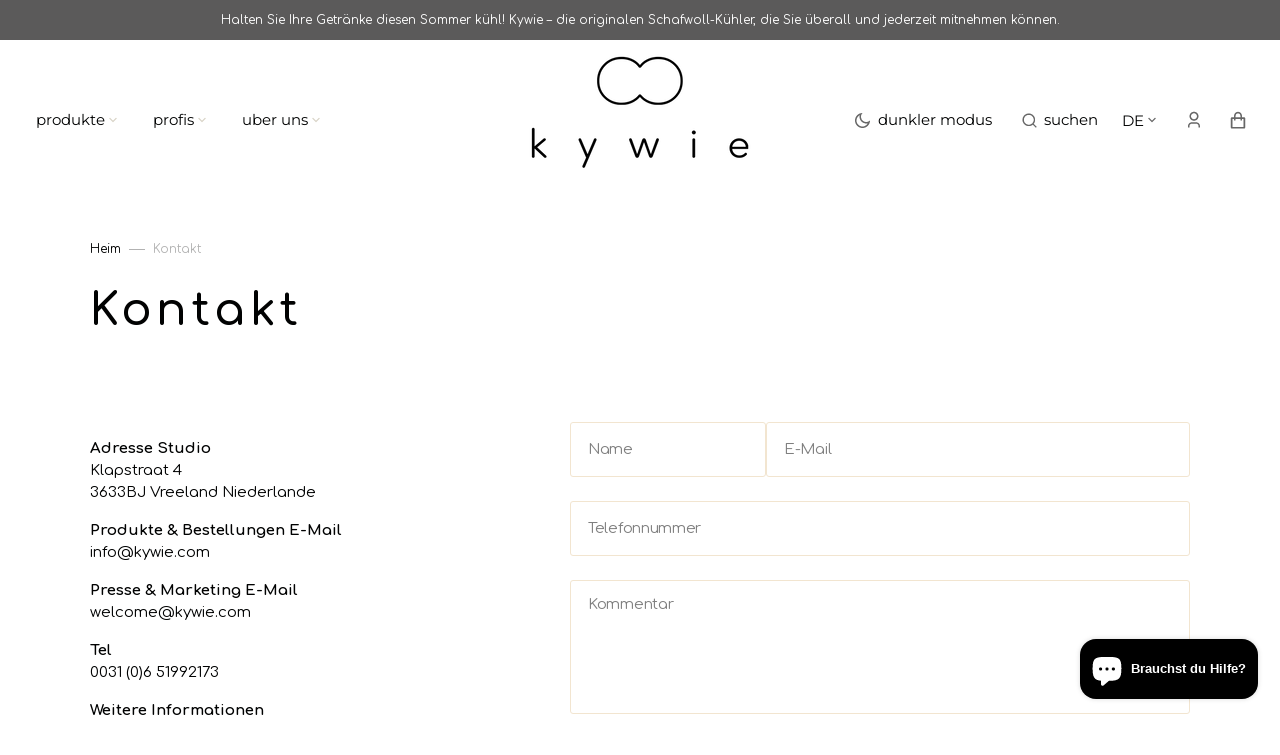

--- FILE ---
content_type: text/html; charset=utf-8
request_url: https://kywie.com/de/pages/contact
body_size: 67161
content:
<!doctype html>
<html class="no-js" data-scheme="auto" lang="de">
  <head>
    <meta charset="utf-8">
    <meta http-equiv="X-UA-Compatible" content="IE=edge">
    <meta name="viewport" content="width=device-width,initial-scale=1">
    <meta name="theme-color" content="">
    <link rel="canonical" href="https://kywie.com/de/pages/contact">
    <link rel="preconnect" href="https://cdn.shopify.com" crossorigin><link rel="icon" type="image/png" href="//kywie.com/cdn/shop/files/KYWIE_social_posts_maart_april_2_32x32.png?v=1720111154"><link rel="preconnect" href="https://fonts.shopifycdn.com" crossorigin><title>Kontakt</title>

    

    





















<meta property="og:site_name" content="KYWIE">
<meta property="og:url" content="https://kywie.com/de/pages/contact">
<meta property="og:title" content="Kontakt">
<meta property="og:type" content="website">
<meta property="og:description" content="kywie Flaschenkühler / Chiller aus Schaffell. Handgefertigt, vor Ort. Niederländisches Design. Natürlich kühle Getränke."><meta property="og:image" content="http://kywie.com/cdn/shop/files/Kopie_van_kywie_2024_reporting_ec26bd24-bfd9-4e62-8325-5285117e4b4e.jpg?v=1740669144">
  <meta property="og:image:secure_url" content="https://kywie.com/cdn/shop/files/Kopie_van_kywie_2024_reporting_ec26bd24-bfd9-4e62-8325-5285117e4b4e.jpg?v=1740669144">
  <meta property="og:image:width" content="1920">
  <meta property="og:image:height" content="1080"><meta name="twitter:card" content="summary_large_image">
<meta name="twitter:title" content="Kontakt">
<meta name="twitter:description" content="kywie Flaschenkühler / Chiller aus Schaffell. Handgefertigt, vor Ort. Niederländisches Design. Natürlich kühle Getränke.">


    <script src="//kywie.com/cdn/shop/t/24/assets/constants.js?v=37383056447335370521700746133" defer="defer"></script>
    <script src="//kywie.com/cdn/shop/t/24/assets/pubsub.js?v=34180055027472970951700746135" defer="defer"></script>
    <script src="//kywie.com/cdn/shop/t/24/assets/global.js?v=80109129154343405291700746133" defer="defer"></script><script src="//kywie.com/cdn/shop/t/24/assets/quick-add.js?v=175763022234163409241700746134" defer="defer"></script>
      <script src="//kywie.com/cdn/shop/t/24/assets/product-form.js?v=100313019908052160311700746131" defer="defer"></script>
    

    <script>window.performance && window.performance.mark && window.performance.mark('shopify.content_for_header.start');</script><meta name="google-site-verification" content="sOCnalTXcE1W23WTJcj6k-dd-42qxsEnAJwTWhqG9J0">
<meta name="facebook-domain-verification" content="h4vvkssnns8eckr3aosoi6nsscmabp">
<meta id="shopify-digital-wallet" name="shopify-digital-wallet" content="/81528324369/digital_wallets/dialog">
<meta name="shopify-checkout-api-token" content="05a804460e039ed7f5de65b55022fd7e">
<meta id="in-context-paypal-metadata" data-shop-id="81528324369" data-venmo-supported="false" data-environment="production" data-locale="de_DE" data-paypal-v4="true" data-currency="EUR">
<link rel="alternate" hreflang="x-default" href="https://kywie.com/pages/contact">
<link rel="alternate" hreflang="en" href="https://kywie.com/pages/contact">
<link rel="alternate" hreflang="fr" href="https://kywie.com/fr/pages/contact">
<link rel="alternate" hreflang="de" href="https://kywie.com/de/pages/contact">
<script async="async" src="/checkouts/internal/preloads.js?locale=de-NL"></script>
<link rel="preconnect" href="https://shop.app" crossorigin="anonymous">
<script async="async" src="https://shop.app/checkouts/internal/preloads.js?locale=de-NL&shop_id=81528324369" crossorigin="anonymous"></script>
<script id="apple-pay-shop-capabilities" type="application/json">{"shopId":81528324369,"countryCode":"NL","currencyCode":"EUR","merchantCapabilities":["supports3DS"],"merchantId":"gid:\/\/shopify\/Shop\/81528324369","merchantName":"KYWIE","requiredBillingContactFields":["postalAddress","email","phone"],"requiredShippingContactFields":["postalAddress","email","phone"],"shippingType":"shipping","supportedNetworks":["visa","maestro","masterCard","amex"],"total":{"type":"pending","label":"KYWIE","amount":"1.00"},"shopifyPaymentsEnabled":true,"supportsSubscriptions":true}</script>
<script id="shopify-features" type="application/json">{"accessToken":"05a804460e039ed7f5de65b55022fd7e","betas":["rich-media-storefront-analytics"],"domain":"kywie.com","predictiveSearch":true,"shopId":81528324369,"locale":"de"}</script>
<script>var Shopify = Shopify || {};
Shopify.shop = "kywie-shop.myshopify.com";
Shopify.locale = "de";
Shopify.currency = {"active":"EUR","rate":"1.0"};
Shopify.country = "NL";
Shopify.theme = {"name":"Portland - Live B2B - 24\/11\/23","id":162633908497,"schema_name":"Portland","schema_version":"2.0.2","theme_store_id":null,"role":"main"};
Shopify.theme.handle = "null";
Shopify.theme.style = {"id":null,"handle":null};
Shopify.cdnHost = "kywie.com/cdn";
Shopify.routes = Shopify.routes || {};
Shopify.routes.root = "/de/";</script>
<script type="module">!function(o){(o.Shopify=o.Shopify||{}).modules=!0}(window);</script>
<script>!function(o){function n(){var o=[];function n(){o.push(Array.prototype.slice.apply(arguments))}return n.q=o,n}var t=o.Shopify=o.Shopify||{};t.loadFeatures=n(),t.autoloadFeatures=n()}(window);</script>
<script>
  window.ShopifyPay = window.ShopifyPay || {};
  window.ShopifyPay.apiHost = "shop.app\/pay";
  window.ShopifyPay.redirectState = null;
</script>
<script id="shop-js-analytics" type="application/json">{"pageType":"page"}</script>
<script defer="defer" async type="module" src="//kywie.com/cdn/shopifycloud/shop-js/modules/v2/client.init-shop-cart-sync_kxAhZfSm.de.esm.js"></script>
<script defer="defer" async type="module" src="//kywie.com/cdn/shopifycloud/shop-js/modules/v2/chunk.common_5BMd6ono.esm.js"></script>
<script type="module">
  await import("//kywie.com/cdn/shopifycloud/shop-js/modules/v2/client.init-shop-cart-sync_kxAhZfSm.de.esm.js");
await import("//kywie.com/cdn/shopifycloud/shop-js/modules/v2/chunk.common_5BMd6ono.esm.js");

  window.Shopify.SignInWithShop?.initShopCartSync?.({"fedCMEnabled":true,"windoidEnabled":true});

</script>
<script>
  window.Shopify = window.Shopify || {};
  if (!window.Shopify.featureAssets) window.Shopify.featureAssets = {};
  window.Shopify.featureAssets['shop-js'] = {"shop-cart-sync":["modules/v2/client.shop-cart-sync_81xuAXRO.de.esm.js","modules/v2/chunk.common_5BMd6ono.esm.js"],"init-fed-cm":["modules/v2/client.init-fed-cm_B2l2C8gd.de.esm.js","modules/v2/chunk.common_5BMd6ono.esm.js"],"shop-button":["modules/v2/client.shop-button_DteRmTIv.de.esm.js","modules/v2/chunk.common_5BMd6ono.esm.js"],"init-windoid":["modules/v2/client.init-windoid_BrVTPDHy.de.esm.js","modules/v2/chunk.common_5BMd6ono.esm.js"],"shop-cash-offers":["modules/v2/client.shop-cash-offers_uZhaqfcC.de.esm.js","modules/v2/chunk.common_5BMd6ono.esm.js","modules/v2/chunk.modal_DhTZgVSk.esm.js"],"shop-toast-manager":["modules/v2/client.shop-toast-manager_lTRStNPf.de.esm.js","modules/v2/chunk.common_5BMd6ono.esm.js"],"init-shop-email-lookup-coordinator":["modules/v2/client.init-shop-email-lookup-coordinator_BhyMm2Vh.de.esm.js","modules/v2/chunk.common_5BMd6ono.esm.js"],"pay-button":["modules/v2/client.pay-button_uIj7-e2V.de.esm.js","modules/v2/chunk.common_5BMd6ono.esm.js"],"avatar":["modules/v2/client.avatar_BTnouDA3.de.esm.js"],"init-shop-cart-sync":["modules/v2/client.init-shop-cart-sync_kxAhZfSm.de.esm.js","modules/v2/chunk.common_5BMd6ono.esm.js"],"shop-login-button":["modules/v2/client.shop-login-button_hqVUT9QF.de.esm.js","modules/v2/chunk.common_5BMd6ono.esm.js","modules/v2/chunk.modal_DhTZgVSk.esm.js"],"init-customer-accounts-sign-up":["modules/v2/client.init-customer-accounts-sign-up_0Oyvgx7Z.de.esm.js","modules/v2/client.shop-login-button_hqVUT9QF.de.esm.js","modules/v2/chunk.common_5BMd6ono.esm.js","modules/v2/chunk.modal_DhTZgVSk.esm.js"],"init-shop-for-new-customer-accounts":["modules/v2/client.init-shop-for-new-customer-accounts_DojLPa1w.de.esm.js","modules/v2/client.shop-login-button_hqVUT9QF.de.esm.js","modules/v2/chunk.common_5BMd6ono.esm.js","modules/v2/chunk.modal_DhTZgVSk.esm.js"],"init-customer-accounts":["modules/v2/client.init-customer-accounts_DWlFj6gc.de.esm.js","modules/v2/client.shop-login-button_hqVUT9QF.de.esm.js","modules/v2/chunk.common_5BMd6ono.esm.js","modules/v2/chunk.modal_DhTZgVSk.esm.js"],"shop-follow-button":["modules/v2/client.shop-follow-button_BEIcZOGj.de.esm.js","modules/v2/chunk.common_5BMd6ono.esm.js","modules/v2/chunk.modal_DhTZgVSk.esm.js"],"lead-capture":["modules/v2/client.lead-capture_BSpzCmmh.de.esm.js","modules/v2/chunk.common_5BMd6ono.esm.js","modules/v2/chunk.modal_DhTZgVSk.esm.js"],"checkout-modal":["modules/v2/client.checkout-modal_8HiTfxyj.de.esm.js","modules/v2/chunk.common_5BMd6ono.esm.js","modules/v2/chunk.modal_DhTZgVSk.esm.js"],"shop-login":["modules/v2/client.shop-login_Fe0VhLV0.de.esm.js","modules/v2/chunk.common_5BMd6ono.esm.js","modules/v2/chunk.modal_DhTZgVSk.esm.js"],"payment-terms":["modules/v2/client.payment-terms_C8PkVPzh.de.esm.js","modules/v2/chunk.common_5BMd6ono.esm.js","modules/v2/chunk.modal_DhTZgVSk.esm.js"]};
</script>
<script>(function() {
  var isLoaded = false;
  function asyncLoad() {
    if (isLoaded) return;
    isLoaded = true;
    var urls = ["\/\/cdn.shopify.com\/proxy\/4d516c59255612b7e7a307b53a49a6864c25d9e4b0983025ae924280ba9745f9\/b2b-solution.bsscommerce.com\/js\/bss-b2b-cp.js?shop=kywie-shop.myshopify.com\u0026sp-cache-control=cHVibGljLCBtYXgtYWdlPTkwMA"];
    for (var i = 0; i < urls.length; i++) {
      var s = document.createElement('script');
      s.type = 'text/javascript';
      s.async = true;
      s.src = urls[i];
      var x = document.getElementsByTagName('script')[0];
      x.parentNode.insertBefore(s, x);
    }
  };
  if(window.attachEvent) {
    window.attachEvent('onload', asyncLoad);
  } else {
    window.addEventListener('load', asyncLoad, false);
  }
})();</script>
<script id="__st">var __st={"a":81528324369,"offset":3600,"reqid":"a745425b-899c-4a3d-9e27-6a53c816764f-1768990046","pageurl":"kywie.com\/de\/pages\/contact","s":"pages-126074781969","u":"c7cc9b799fe0","p":"page","rtyp":"page","rid":126074781969};</script>
<script>window.ShopifyPaypalV4VisibilityTracking = true;</script>
<script id="captcha-bootstrap">!function(){'use strict';const t='contact',e='account',n='new_comment',o=[[t,t],['blogs',n],['comments',n],[t,'customer']],c=[[e,'customer_login'],[e,'guest_login'],[e,'recover_customer_password'],[e,'create_customer']],r=t=>t.map((([t,e])=>`form[action*='/${t}']:not([data-nocaptcha='true']) input[name='form_type'][value='${e}']`)).join(','),a=t=>()=>t?[...document.querySelectorAll(t)].map((t=>t.form)):[];function s(){const t=[...o],e=r(t);return a(e)}const i='password',u='form_key',d=['recaptcha-v3-token','g-recaptcha-response','h-captcha-response',i],f=()=>{try{return window.sessionStorage}catch{return}},m='__shopify_v',_=t=>t.elements[u];function p(t,e,n=!1){try{const o=window.sessionStorage,c=JSON.parse(o.getItem(e)),{data:r}=function(t){const{data:e,action:n}=t;return t[m]||n?{data:e,action:n}:{data:t,action:n}}(c);for(const[e,n]of Object.entries(r))t.elements[e]&&(t.elements[e].value=n);n&&o.removeItem(e)}catch(o){console.error('form repopulation failed',{error:o})}}const l='form_type',E='cptcha';function T(t){t.dataset[E]=!0}const w=window,h=w.document,L='Shopify',v='ce_forms',y='captcha';let A=!1;((t,e)=>{const n=(g='f06e6c50-85a8-45c8-87d0-21a2b65856fe',I='https://cdn.shopify.com/shopifycloud/storefront-forms-hcaptcha/ce_storefront_forms_captcha_hcaptcha.v1.5.2.iife.js',D={infoText:'Durch hCaptcha geschützt',privacyText:'Datenschutz',termsText:'Allgemeine Geschäftsbedingungen'},(t,e,n)=>{const o=w[L][v],c=o.bindForm;if(c)return c(t,g,e,D).then(n);var r;o.q.push([[t,g,e,D],n]),r=I,A||(h.body.append(Object.assign(h.createElement('script'),{id:'captcha-provider',async:!0,src:r})),A=!0)});var g,I,D;w[L]=w[L]||{},w[L][v]=w[L][v]||{},w[L][v].q=[],w[L][y]=w[L][y]||{},w[L][y].protect=function(t,e){n(t,void 0,e),T(t)},Object.freeze(w[L][y]),function(t,e,n,w,h,L){const[v,y,A,g]=function(t,e,n){const i=e?o:[],u=t?c:[],d=[...i,...u],f=r(d),m=r(i),_=r(d.filter((([t,e])=>n.includes(e))));return[a(f),a(m),a(_),s()]}(w,h,L),I=t=>{const e=t.target;return e instanceof HTMLFormElement?e:e&&e.form},D=t=>v().includes(t);t.addEventListener('submit',(t=>{const e=I(t);if(!e)return;const n=D(e)&&!e.dataset.hcaptchaBound&&!e.dataset.recaptchaBound,o=_(e),c=g().includes(e)&&(!o||!o.value);(n||c)&&t.preventDefault(),c&&!n&&(function(t){try{if(!f())return;!function(t){const e=f();if(!e)return;const n=_(t);if(!n)return;const o=n.value;o&&e.removeItem(o)}(t);const e=Array.from(Array(32),(()=>Math.random().toString(36)[2])).join('');!function(t,e){_(t)||t.append(Object.assign(document.createElement('input'),{type:'hidden',name:u})),t.elements[u].value=e}(t,e),function(t,e){const n=f();if(!n)return;const o=[...t.querySelectorAll(`input[type='${i}']`)].map((({name:t})=>t)),c=[...d,...o],r={};for(const[a,s]of new FormData(t).entries())c.includes(a)||(r[a]=s);n.setItem(e,JSON.stringify({[m]:1,action:t.action,data:r}))}(t,e)}catch(e){console.error('failed to persist form',e)}}(e),e.submit())}));const S=(t,e)=>{t&&!t.dataset[E]&&(n(t,e.some((e=>e===t))),T(t))};for(const o of['focusin','change'])t.addEventListener(o,(t=>{const e=I(t);D(e)&&S(e,y())}));const B=e.get('form_key'),M=e.get(l),P=B&&M;t.addEventListener('DOMContentLoaded',(()=>{const t=y();if(P)for(const e of t)e.elements[l].value===M&&p(e,B);[...new Set([...A(),...v().filter((t=>'true'===t.dataset.shopifyCaptcha))])].forEach((e=>S(e,t)))}))}(h,new URLSearchParams(w.location.search),n,t,e,['guest_login'])})(!0,!0)}();</script>
<script integrity="sha256-4kQ18oKyAcykRKYeNunJcIwy7WH5gtpwJnB7kiuLZ1E=" data-source-attribution="shopify.loadfeatures" defer="defer" src="//kywie.com/cdn/shopifycloud/storefront/assets/storefront/load_feature-a0a9edcb.js" crossorigin="anonymous"></script>
<script crossorigin="anonymous" defer="defer" src="//kywie.com/cdn/shopifycloud/storefront/assets/shopify_pay/storefront-65b4c6d7.js?v=20250812"></script>
<script data-source-attribution="shopify.dynamic_checkout.dynamic.init">var Shopify=Shopify||{};Shopify.PaymentButton=Shopify.PaymentButton||{isStorefrontPortableWallets:!0,init:function(){window.Shopify.PaymentButton.init=function(){};var t=document.createElement("script");t.src="https://kywie.com/cdn/shopifycloud/portable-wallets/latest/portable-wallets.de.js",t.type="module",document.head.appendChild(t)}};
</script>
<script data-source-attribution="shopify.dynamic_checkout.buyer_consent">
  function portableWalletsHideBuyerConsent(e){var t=document.getElementById("shopify-buyer-consent"),n=document.getElementById("shopify-subscription-policy-button");t&&n&&(t.classList.add("hidden"),t.setAttribute("aria-hidden","true"),n.removeEventListener("click",e))}function portableWalletsShowBuyerConsent(e){var t=document.getElementById("shopify-buyer-consent"),n=document.getElementById("shopify-subscription-policy-button");t&&n&&(t.classList.remove("hidden"),t.removeAttribute("aria-hidden"),n.addEventListener("click",e))}window.Shopify?.PaymentButton&&(window.Shopify.PaymentButton.hideBuyerConsent=portableWalletsHideBuyerConsent,window.Shopify.PaymentButton.showBuyerConsent=portableWalletsShowBuyerConsent);
</script>
<script data-source-attribution="shopify.dynamic_checkout.cart.bootstrap">document.addEventListener("DOMContentLoaded",(function(){function t(){return document.querySelector("shopify-accelerated-checkout-cart, shopify-accelerated-checkout")}if(t())Shopify.PaymentButton.init();else{new MutationObserver((function(e,n){t()&&(Shopify.PaymentButton.init(),n.disconnect())})).observe(document.body,{childList:!0,subtree:!0})}}));
</script>
<script id='scb4127' type='text/javascript' async='' src='https://kywie.com/cdn/shopifycloud/privacy-banner/storefront-banner.js'></script><link id="shopify-accelerated-checkout-styles" rel="stylesheet" media="screen" href="https://kywie.com/cdn/shopifycloud/portable-wallets/latest/accelerated-checkout-backwards-compat.css" crossorigin="anonymous">
<style id="shopify-accelerated-checkout-cart">
        #shopify-buyer-consent {
  margin-top: 1em;
  display: inline-block;
  width: 100%;
}

#shopify-buyer-consent.hidden {
  display: none;
}

#shopify-subscription-policy-button {
  background: none;
  border: none;
  padding: 0;
  text-decoration: underline;
  font-size: inherit;
  cursor: pointer;
}

#shopify-subscription-policy-button::before {
  box-shadow: none;
}

      </style>
<script id="sections-script" data-sections="header,footer" defer="defer" src="//kywie.com/cdn/shop/t/24/compiled_assets/scripts.js?v=2963"></script>
<script>window.performance && window.performance.mark && window.performance.mark('shopify.content_for_header.end');</script>

    <style data-shopify>
         @font-face {
  font-family: Montserrat;
  font-weight: 400;
  font-style: normal;
  font-display: swap;
  src: url("//kywie.com/cdn/fonts/montserrat/montserrat_n4.81949fa0ac9fd2021e16436151e8eaa539321637.woff2") format("woff2"),
       url("//kywie.com/cdn/fonts/montserrat/montserrat_n4.a6c632ca7b62da89c3594789ba828388aac693fe.woff") format("woff");
}

         @font-face {
  font-family: Montserrat;
  font-weight: 700;
  font-style: normal;
  font-display: swap;
  src: url("//kywie.com/cdn/fonts/montserrat/montserrat_n7.3c434e22befd5c18a6b4afadb1e3d77c128c7939.woff2") format("woff2"),
       url("//kywie.com/cdn/fonts/montserrat/montserrat_n7.5d9fa6e2cae713c8fb539a9876489d86207fe957.woff") format("woff");
}

         @font-face {
  font-family: Montserrat;
  font-weight: 700;
  font-style: normal;
  font-display: swap;
  src: url("//kywie.com/cdn/fonts/montserrat/montserrat_n7.3c434e22befd5c18a6b4afadb1e3d77c128c7939.woff2") format("woff2"),
       url("//kywie.com/cdn/fonts/montserrat/montserrat_n7.5d9fa6e2cae713c8fb539a9876489d86207fe957.woff") format("woff");
}

         @font-face {
  font-family: Montserrat;
  font-weight: 400;
  font-style: normal;
  font-display: swap;
  src: url("//kywie.com/cdn/fonts/montserrat/montserrat_n4.81949fa0ac9fd2021e16436151e8eaa539321637.woff2") format("woff2"),
       url("//kywie.com/cdn/fonts/montserrat/montserrat_n4.a6c632ca7b62da89c3594789ba828388aac693fe.woff") format("woff");
}

         @font-face {
  font-family: Montserrat;
  font-weight: 400;
  font-style: normal;
  font-display: swap;
  src: url("//kywie.com/cdn/fonts/montserrat/montserrat_n4.81949fa0ac9fd2021e16436151e8eaa539321637.woff2") format("woff2"),
       url("//kywie.com/cdn/fonts/montserrat/montserrat_n4.a6c632ca7b62da89c3594789ba828388aac693fe.woff") format("woff");
}

         @font-face {
  font-family: Montserrat;
  font-weight: 300;
  font-style: normal;
  font-display: swap;
  src: url("//kywie.com/cdn/fonts/montserrat/montserrat_n3.29e699231893fd243e1620595067294bb067ba2a.woff2") format("woff2"),
       url("//kywie.com/cdn/fonts/montserrat/montserrat_n3.64ed56f012a53c08a49d49bd7e0c8d2f46119150.woff") format("woff");
}

         @font-face {
  font-family: Montserrat;
  font-weight: 400;
  font-style: normal;
  font-display: swap;
  src: url("//kywie.com/cdn/fonts/montserrat/montserrat_n4.81949fa0ac9fd2021e16436151e8eaa539321637.woff2") format("woff2"),
       url("//kywie.com/cdn/fonts/montserrat/montserrat_n4.a6c632ca7b62da89c3594789ba828388aac693fe.woff") format("woff");
}

         @font-face {
  font-family: Montserrat;
  font-weight: 700;
  font-style: normal;
  font-display: swap;
  src: url("//kywie.com/cdn/fonts/montserrat/montserrat_n7.3c434e22befd5c18a6b4afadb1e3d77c128c7939.woff2") format("woff2"),
       url("//kywie.com/cdn/fonts/montserrat/montserrat_n7.5d9fa6e2cae713c8fb539a9876489d86207fe957.woff") format("woff");
}

         @font-face {
  font-family: Montserrat;
  font-weight: 400;
  font-style: italic;
  font-display: swap;
  src: url("//kywie.com/cdn/fonts/montserrat/montserrat_i4.5a4ea298b4789e064f62a29aafc18d41f09ae59b.woff2") format("woff2"),
       url("//kywie.com/cdn/fonts/montserrat/montserrat_i4.072b5869c5e0ed5b9d2021e4c2af132e16681ad2.woff") format("woff");
}

         @font-face {
  font-family: Montserrat;
  font-weight: 700;
  font-style: italic;
  font-display: swap;
  src: url("//kywie.com/cdn/fonts/montserrat/montserrat_i7.a0d4a463df4f146567d871890ffb3c80408e7732.woff2") format("woff2"),
       url("//kywie.com/cdn/fonts/montserrat/montserrat_i7.f6ec9f2a0681acc6f8152c40921d2a4d2e1a2c78.woff") format("woff");
}

         @font-face {
  font-family: Montserrat;
  font-weight: 700;
  font-style: italic;
  font-display: swap;
  src: url("//kywie.com/cdn/fonts/montserrat/montserrat_i7.a0d4a463df4f146567d871890ffb3c80408e7732.woff2") format("woff2"),
       url("//kywie.com/cdn/fonts/montserrat/montserrat_i7.f6ec9f2a0681acc6f8152c40921d2a4d2e1a2c78.woff") format("woff");
}


         :root {
      --announcement-height: 0px;
         --spaced-section: 5rem;

         --font-body-family: Montserrat, sans-serif;
         --font-body-style: normal;
         --font-body-weight: 400;

         --font-body-size: 15px;
         --font-body-line-height: 150%;

         --font-heading-family: Montserrat, sans-serif;
         --font-heading-style: normal;
         --font-heading-weight: 700;
         --font-heading-letter-spacing: 1em;
         --font-heading-line-height: 1.2;

         --font-subtitle-family: Montserrat, sans-serif;
         --font-subtitle-style: normal;
         --font-subtitle-weight: 400;
         --font-subtitle-text-transform: none;
         --font-subtitle-size: 12px;

         --font-heading-h1-size: 40px;
         --font-heading-h2-size: 35px;
         --font-heading-h3-size: 20px;
         --font-heading-h4-size: 24px;
         --font-heading-h5-size: 14px;
         --font-heading-h6-size: 12px;

         --font-heading-card-family: Montserrat, sans-serif;
         --font-heading-card-style: normal;
         --font-heading-card-weight: 400;
         --font-text-card-family: Montserrat, sans-serif;
         --font-text-card-style: normal;
         --font-text-card-weight: 400;

         --font-heading-card-size: 15px;
         --font-heading-card-size-big: 18px;
         --font-text-card-size: 12px;

         --font-button-family: Montserrat, sans-serif;
         --font-button-style: normal;
         --font-button-weight: 400;
         --font-button-text-transform: none;

         --font-button-family: Montserrat, sans-serif;
         --font-button-style: normal;
         --font-button-weight: 400;
         --font-button-text-transform: none;
         --font-button-letter-spacing: -0.01em;
         --font-subtitle-letter-spacing: 0.06em;

         --font-header-menu-family: Montserrat, sans-serif;
         --font-header-menu-style: normal;
         --font-header-menu-weight: 400;
         --font-header-menu-text-transform: lowercase;
         --font-header-menu-link-size: 15px;
         --font-aside-menu-link-size: 20px;

         --font-footer-menu-family: Poppins, sans-serif;
         --font-footer-menu-style: normal;
         --font-footer-menu-weight: 400;
         --font-footer-link-size: 15px;
         --font-footer-bottom-link-size: 15px;

         --font-popups-heading-family: Poppins, sans-serif;
      --font-popups-heading-style: normal;
      --font-popups-heading-weight: 400;
      --font-popups-text-family: Poppins, sans-serif;
      --font-popups-text-style: normal;
      --font-popups-text-weight: 400;
      --font-popup-heading-size: 26px;
      --font-popup-text-size: 13px;
      --font-notification-heading-size: 20px;
      --font-notification-text-size: 13px;

         --color-base-text: 1, 2, 2;
         --color-title-text: 1, 2, 2;

         --color-base-text-dark: , , ;
         --color-title-text-dark: , , ;

         --color-base-background-1: 255, 255, 255;
         --color-base-background-2: 242, 229, 208;
         --color-base-background-5: 242, 229, 208;
         --color-base-background-3: 242, 229, 208;
         --color-base-background-4: 163, 142, 111;

         --color-announcement-bar-background-1: 91, 90, 90;
         --color-announcement-bar-background-2: 217, 212, 200;

         --color-base-solid-button-labels: 255, 255, 255;
         --color-base-button-background: 55, 55, 55;
         --color-base-outline-button-labels: 242, 229, 208;
         --color-secondary-button-labels: 163, 142, 111;
         --color-tertiary-button-labels: 228, 109, 11;
         --color-tertiary-button-background: 255, 255, 255;
         --border-radius-button: 60px;

         --payment-terms-background-color: #ffffff;
         --color-overlay-background: 55, 55, 55;
         --color-accent: 217, 212, 200;

         --color-base-background-input: 255, 255, 255;

         --color-base-border-input: 242, 229, 208;
         --color-hover-border-input: 55, 55, 55;

         --color-badge-icon: #e46d0b;
         --color-border: 245, 245, 245;
         --color-background-card: 255, 255, 255
         }

         @media screen and (min-width: 990px) {
         	:root {
         		--spaced-section: 16rem;
         	}
         }

         *,
         *::before,
         *::after {
         box-sizing: inherit;
         }

         html {
         box-sizing: border-box;
         font-size: 10px;
         height: 100%;
         }

         body {
         position: relative;
         display: grid;
         grid-template-rows: auto auto 1fr auto;
         grid-template-columns: 100%;
         min-height: 100%;
         margin: 0;
         font-size: var(--font-body-size);
         line-height: 1.5;
         font-family: var(--font-body-family);
         font-style: var(--font-body-style);
         font-weight: var(--font-body-weight);
         overflow-x: hidden;
         }
    </style>
    <link href="//kywie.com/cdn/shop/t/24/assets/swiper-bundle.min.css?v=67104566617031410831700746132" rel="stylesheet" type="text/css" media="all" />
    <link href="//kywie.com/cdn/shop/t/24/assets/base.css?v=35724722824284253221700746133" rel="stylesheet" type="text/css" media="all" />

    <link rel="preconnect" href="https://fonts.googleapis.com">
    <link rel="preconnect" href="https://fonts.gstatic.com" crossorigin>
    <link href="https://fonts.googleapis.com/css2?family=Comfortaa:wght@400;600;700&display=swap" rel="stylesheet">

    <link href="//kywie.com/cdn/shop/t/24/assets/base-style.min.css?v=10382433687889473381701966054" rel="stylesheet" type="text/css" media="all" />
    <script src="//kywie.com/cdn/shop/t/24/assets/base-script.min.js?v=38177317637545869101700746131" defer="defer"></script><link
        rel="stylesheet"
        href="//kywie.com/cdn/shop/t/24/assets/component-predictive-search.css?v=123225079311180359561700746133"
        media="print"
        onload="this.media='all'"
      ><link rel="preload" as="font" href="//kywie.com/cdn/fonts/montserrat/montserrat_n4.81949fa0ac9fd2021e16436151e8eaa539321637.woff2" type="font/woff2" crossorigin><link rel="preload" as="font" href="//kywie.com/cdn/fonts/montserrat/montserrat_n7.3c434e22befd5c18a6b4afadb1e3d77c128c7939.woff2" type="font/woff2" crossorigin><script>
      document.documentElement.className = document.documentElement.className.replace('no-js', 'js')
      if (Shopify.designMode) {
        document.documentElement.classList.add('shopify-design-mode')
      }
    </script>

    <script src="//kywie.com/cdn/shop/t/24/assets/jquery-3.6.0.js?v=184217876181003224711700746132" defer="defer"></script>
    <script src="//kywie.com/cdn/shop/t/24/assets/swiper-bundle.min.js?v=91266435261445688101700746131" defer="defer"></script>
    <script src="//kywie.com/cdn/shop/t/24/assets/gsap.min.js?v=7945211475339172311700746133" defer="defer"></script>
    <script src="//kywie.com/cdn/shop/t/24/assets/ScrollTrigger.min.js?v=66501933754752109161700746134" defer="defer"></script>
    <script src="//kywie.com/cdn/shop/t/24/assets/popup.js?v=75159609863988093811700746132" defer="defer"></script>
    
    

    <script>
      let cscoDarkMode = {}

      ;(function () {
        const body = document.querySelector('html[data-scheme]')

        cscoDarkMode = {
          init: function (e) {
            this.initMode(e)
            window.matchMedia('(prefers-color-scheme: dark)').addListener((e) => {
              this.initMode(e)
            })

            window.addEventListener('load', () => {
              document.querySelector('.header__toggle-scheme').addEventListener('click', (e) => {
                e.preventDefault()

                if ('auto' === body.getAttribute('data-scheme')) {
                  if (window.matchMedia('(prefers-color-scheme: dark)').matches) {
                    cscoDarkMode.changeScheme('light', true)
                  } else if (window.matchMedia('(prefers-color-scheme: light)').matches) {
                    cscoDarkMode.changeScheme('dark', true)
                  }
                } else {
                  if ('dark' === body.getAttribute('data-scheme')) {
                    cscoDarkMode.changeScheme('light', true)
                  } else {
                    cscoDarkMode.changeScheme('dark', true)
                  }
                }
              })
            })
          },
          initMode: function (e) {
            let siteScheme = false
            switch (
              'auto' // Field. User’s system preference.
            ) {
              case 'dark':
                siteScheme = 'dark'
                break
              case 'light':
                siteScheme = 'light'
                break
              case 'system':
                siteScheme = 'auto'
                break
            }
            if ('true') {
              // Field. Enable dark/light mode toggle.
              if ('light' === localStorage.getItem('_color_schema')) {
                siteScheme = 'light'
              }
              if ('dark' === localStorage.getItem('_color_schema')) {
                siteScheme = 'dark'
              }
            }
            if (siteScheme && siteScheme !== body.getAttribute('data-scheme')) {
              this.changeScheme(siteScheme, false)
            }
          },
          changeScheme: function (siteScheme, cookie) {
            body.classList.add('scheme-toggled')
            body.setAttribute('data-scheme', siteScheme)
            if (cookie) {
              localStorage.setItem('_color_schema', siteScheme)
            }
            setTimeout(() => {
              body.classList.remove('scheme-toggled')
            }, 100)
          },
        }
      })()

      cscoDarkMode.init()

      document.addEventListener('shopify:section:load', function () {
        setTimeout(() => {
          cscoDarkMode.init()
        }, 100)
      })
    </script>
  <!-- BEGIN app block: shopify://apps/seowill-redirects/blocks/brokenlink-404/cc7b1996-e567-42d0-8862-356092041863 -->
<script type="text/javascript">
    !function(t){var e={};function r(n){if(e[n])return e[n].exports;var o=e[n]={i:n,l:!1,exports:{}};return t[n].call(o.exports,o,o.exports,r),o.l=!0,o.exports}r.m=t,r.c=e,r.d=function(t,e,n){r.o(t,e)||Object.defineProperty(t,e,{enumerable:!0,get:n})},r.r=function(t){"undefined"!==typeof Symbol&&Symbol.toStringTag&&Object.defineProperty(t,Symbol.toStringTag,{value:"Module"}),Object.defineProperty(t,"__esModule",{value:!0})},r.t=function(t,e){if(1&e&&(t=r(t)),8&e)return t;if(4&e&&"object"===typeof t&&t&&t.__esModule)return t;var n=Object.create(null);if(r.r(n),Object.defineProperty(n,"default",{enumerable:!0,value:t}),2&e&&"string"!=typeof t)for(var o in t)r.d(n,o,function(e){return t[e]}.bind(null,o));return n},r.n=function(t){var e=t&&t.__esModule?function(){return t.default}:function(){return t};return r.d(e,"a",e),e},r.o=function(t,e){return Object.prototype.hasOwnProperty.call(t,e)},r.p="",r(r.s=11)}([function(t,e,r){"use strict";var n=r(2),o=Object.prototype.toString;function i(t){return"[object Array]"===o.call(t)}function a(t){return"undefined"===typeof t}function u(t){return null!==t&&"object"===typeof t}function s(t){return"[object Function]"===o.call(t)}function c(t,e){if(null!==t&&"undefined"!==typeof t)if("object"!==typeof t&&(t=[t]),i(t))for(var r=0,n=t.length;r<n;r++)e.call(null,t[r],r,t);else for(var o in t)Object.prototype.hasOwnProperty.call(t,o)&&e.call(null,t[o],o,t)}t.exports={isArray:i,isArrayBuffer:function(t){return"[object ArrayBuffer]"===o.call(t)},isBuffer:function(t){return null!==t&&!a(t)&&null!==t.constructor&&!a(t.constructor)&&"function"===typeof t.constructor.isBuffer&&t.constructor.isBuffer(t)},isFormData:function(t){return"undefined"!==typeof FormData&&t instanceof FormData},isArrayBufferView:function(t){return"undefined"!==typeof ArrayBuffer&&ArrayBuffer.isView?ArrayBuffer.isView(t):t&&t.buffer&&t.buffer instanceof ArrayBuffer},isString:function(t){return"string"===typeof t},isNumber:function(t){return"number"===typeof t},isObject:u,isUndefined:a,isDate:function(t){return"[object Date]"===o.call(t)},isFile:function(t){return"[object File]"===o.call(t)},isBlob:function(t){return"[object Blob]"===o.call(t)},isFunction:s,isStream:function(t){return u(t)&&s(t.pipe)},isURLSearchParams:function(t){return"undefined"!==typeof URLSearchParams&&t instanceof URLSearchParams},isStandardBrowserEnv:function(){return("undefined"===typeof navigator||"ReactNative"!==navigator.product&&"NativeScript"!==navigator.product&&"NS"!==navigator.product)&&("undefined"!==typeof window&&"undefined"!==typeof document)},forEach:c,merge:function t(){var e={};function r(r,n){"object"===typeof e[n]&&"object"===typeof r?e[n]=t(e[n],r):e[n]=r}for(var n=0,o=arguments.length;n<o;n++)c(arguments[n],r);return e},deepMerge:function t(){var e={};function r(r,n){"object"===typeof e[n]&&"object"===typeof r?e[n]=t(e[n],r):e[n]="object"===typeof r?t({},r):r}for(var n=0,o=arguments.length;n<o;n++)c(arguments[n],r);return e},extend:function(t,e,r){return c(e,(function(e,o){t[o]=r&&"function"===typeof e?n(e,r):e})),t},trim:function(t){return t.replace(/^\s*/,"").replace(/\s*$/,"")}}},function(t,e,r){t.exports=r(12)},function(t,e,r){"use strict";t.exports=function(t,e){return function(){for(var r=new Array(arguments.length),n=0;n<r.length;n++)r[n]=arguments[n];return t.apply(e,r)}}},function(t,e,r){"use strict";var n=r(0);function o(t){return encodeURIComponent(t).replace(/%40/gi,"@").replace(/%3A/gi,":").replace(/%24/g,"$").replace(/%2C/gi,",").replace(/%20/g,"+").replace(/%5B/gi,"[").replace(/%5D/gi,"]")}t.exports=function(t,e,r){if(!e)return t;var i;if(r)i=r(e);else if(n.isURLSearchParams(e))i=e.toString();else{var a=[];n.forEach(e,(function(t,e){null!==t&&"undefined"!==typeof t&&(n.isArray(t)?e+="[]":t=[t],n.forEach(t,(function(t){n.isDate(t)?t=t.toISOString():n.isObject(t)&&(t=JSON.stringify(t)),a.push(o(e)+"="+o(t))})))})),i=a.join("&")}if(i){var u=t.indexOf("#");-1!==u&&(t=t.slice(0,u)),t+=(-1===t.indexOf("?")?"?":"&")+i}return t}},function(t,e,r){"use strict";t.exports=function(t){return!(!t||!t.__CANCEL__)}},function(t,e,r){"use strict";(function(e){var n=r(0),o=r(19),i={"Content-Type":"application/x-www-form-urlencoded"};function a(t,e){!n.isUndefined(t)&&n.isUndefined(t["Content-Type"])&&(t["Content-Type"]=e)}var u={adapter:function(){var t;return("undefined"!==typeof XMLHttpRequest||"undefined"!==typeof e&&"[object process]"===Object.prototype.toString.call(e))&&(t=r(6)),t}(),transformRequest:[function(t,e){return o(e,"Accept"),o(e,"Content-Type"),n.isFormData(t)||n.isArrayBuffer(t)||n.isBuffer(t)||n.isStream(t)||n.isFile(t)||n.isBlob(t)?t:n.isArrayBufferView(t)?t.buffer:n.isURLSearchParams(t)?(a(e,"application/x-www-form-urlencoded;charset=utf-8"),t.toString()):n.isObject(t)?(a(e,"application/json;charset=utf-8"),JSON.stringify(t)):t}],transformResponse:[function(t){if("string"===typeof t)try{t=JSON.parse(t)}catch(e){}return t}],timeout:0,xsrfCookieName:"XSRF-TOKEN",xsrfHeaderName:"X-XSRF-TOKEN",maxContentLength:-1,validateStatus:function(t){return t>=200&&t<300},headers:{common:{Accept:"application/json, text/plain, */*"}}};n.forEach(["delete","get","head"],(function(t){u.headers[t]={}})),n.forEach(["post","put","patch"],(function(t){u.headers[t]=n.merge(i)})),t.exports=u}).call(this,r(18))},function(t,e,r){"use strict";var n=r(0),o=r(20),i=r(3),a=r(22),u=r(25),s=r(26),c=r(7);t.exports=function(t){return new Promise((function(e,f){var l=t.data,p=t.headers;n.isFormData(l)&&delete p["Content-Type"];var h=new XMLHttpRequest;if(t.auth){var d=t.auth.username||"",m=t.auth.password||"";p.Authorization="Basic "+btoa(d+":"+m)}var y=a(t.baseURL,t.url);if(h.open(t.method.toUpperCase(),i(y,t.params,t.paramsSerializer),!0),h.timeout=t.timeout,h.onreadystatechange=function(){if(h&&4===h.readyState&&(0!==h.status||h.responseURL&&0===h.responseURL.indexOf("file:"))){var r="getAllResponseHeaders"in h?u(h.getAllResponseHeaders()):null,n={data:t.responseType&&"text"!==t.responseType?h.response:h.responseText,status:h.status,statusText:h.statusText,headers:r,config:t,request:h};o(e,f,n),h=null}},h.onabort=function(){h&&(f(c("Request aborted",t,"ECONNABORTED",h)),h=null)},h.onerror=function(){f(c("Network Error",t,null,h)),h=null},h.ontimeout=function(){var e="timeout of "+t.timeout+"ms exceeded";t.timeoutErrorMessage&&(e=t.timeoutErrorMessage),f(c(e,t,"ECONNABORTED",h)),h=null},n.isStandardBrowserEnv()){var v=r(27),g=(t.withCredentials||s(y))&&t.xsrfCookieName?v.read(t.xsrfCookieName):void 0;g&&(p[t.xsrfHeaderName]=g)}if("setRequestHeader"in h&&n.forEach(p,(function(t,e){"undefined"===typeof l&&"content-type"===e.toLowerCase()?delete p[e]:h.setRequestHeader(e,t)})),n.isUndefined(t.withCredentials)||(h.withCredentials=!!t.withCredentials),t.responseType)try{h.responseType=t.responseType}catch(w){if("json"!==t.responseType)throw w}"function"===typeof t.onDownloadProgress&&h.addEventListener("progress",t.onDownloadProgress),"function"===typeof t.onUploadProgress&&h.upload&&h.upload.addEventListener("progress",t.onUploadProgress),t.cancelToken&&t.cancelToken.promise.then((function(t){h&&(h.abort(),f(t),h=null)})),void 0===l&&(l=null),h.send(l)}))}},function(t,e,r){"use strict";var n=r(21);t.exports=function(t,e,r,o,i){var a=new Error(t);return n(a,e,r,o,i)}},function(t,e,r){"use strict";var n=r(0);t.exports=function(t,e){e=e||{};var r={},o=["url","method","params","data"],i=["headers","auth","proxy"],a=["baseURL","url","transformRequest","transformResponse","paramsSerializer","timeout","withCredentials","adapter","responseType","xsrfCookieName","xsrfHeaderName","onUploadProgress","onDownloadProgress","maxContentLength","validateStatus","maxRedirects","httpAgent","httpsAgent","cancelToken","socketPath"];n.forEach(o,(function(t){"undefined"!==typeof e[t]&&(r[t]=e[t])})),n.forEach(i,(function(o){n.isObject(e[o])?r[o]=n.deepMerge(t[o],e[o]):"undefined"!==typeof e[o]?r[o]=e[o]:n.isObject(t[o])?r[o]=n.deepMerge(t[o]):"undefined"!==typeof t[o]&&(r[o]=t[o])})),n.forEach(a,(function(n){"undefined"!==typeof e[n]?r[n]=e[n]:"undefined"!==typeof t[n]&&(r[n]=t[n])}));var u=o.concat(i).concat(a),s=Object.keys(e).filter((function(t){return-1===u.indexOf(t)}));return n.forEach(s,(function(n){"undefined"!==typeof e[n]?r[n]=e[n]:"undefined"!==typeof t[n]&&(r[n]=t[n])})),r}},function(t,e,r){"use strict";function n(t){this.message=t}n.prototype.toString=function(){return"Cancel"+(this.message?": "+this.message:"")},n.prototype.__CANCEL__=!0,t.exports=n},function(t,e,r){t.exports=r(13)},function(t,e,r){t.exports=r(30)},function(t,e,r){var n=function(t){"use strict";var e=Object.prototype,r=e.hasOwnProperty,n="function"===typeof Symbol?Symbol:{},o=n.iterator||"@@iterator",i=n.asyncIterator||"@@asyncIterator",a=n.toStringTag||"@@toStringTag";function u(t,e,r){return Object.defineProperty(t,e,{value:r,enumerable:!0,configurable:!0,writable:!0}),t[e]}try{u({},"")}catch(S){u=function(t,e,r){return t[e]=r}}function s(t,e,r,n){var o=e&&e.prototype instanceof l?e:l,i=Object.create(o.prototype),a=new L(n||[]);return i._invoke=function(t,e,r){var n="suspendedStart";return function(o,i){if("executing"===n)throw new Error("Generator is already running");if("completed"===n){if("throw"===o)throw i;return j()}for(r.method=o,r.arg=i;;){var a=r.delegate;if(a){var u=x(a,r);if(u){if(u===f)continue;return u}}if("next"===r.method)r.sent=r._sent=r.arg;else if("throw"===r.method){if("suspendedStart"===n)throw n="completed",r.arg;r.dispatchException(r.arg)}else"return"===r.method&&r.abrupt("return",r.arg);n="executing";var s=c(t,e,r);if("normal"===s.type){if(n=r.done?"completed":"suspendedYield",s.arg===f)continue;return{value:s.arg,done:r.done}}"throw"===s.type&&(n="completed",r.method="throw",r.arg=s.arg)}}}(t,r,a),i}function c(t,e,r){try{return{type:"normal",arg:t.call(e,r)}}catch(S){return{type:"throw",arg:S}}}t.wrap=s;var f={};function l(){}function p(){}function h(){}var d={};d[o]=function(){return this};var m=Object.getPrototypeOf,y=m&&m(m(T([])));y&&y!==e&&r.call(y,o)&&(d=y);var v=h.prototype=l.prototype=Object.create(d);function g(t){["next","throw","return"].forEach((function(e){u(t,e,(function(t){return this._invoke(e,t)}))}))}function w(t,e){var n;this._invoke=function(o,i){function a(){return new e((function(n,a){!function n(o,i,a,u){var s=c(t[o],t,i);if("throw"!==s.type){var f=s.arg,l=f.value;return l&&"object"===typeof l&&r.call(l,"__await")?e.resolve(l.__await).then((function(t){n("next",t,a,u)}),(function(t){n("throw",t,a,u)})):e.resolve(l).then((function(t){f.value=t,a(f)}),(function(t){return n("throw",t,a,u)}))}u(s.arg)}(o,i,n,a)}))}return n=n?n.then(a,a):a()}}function x(t,e){var r=t.iterator[e.method];if(void 0===r){if(e.delegate=null,"throw"===e.method){if(t.iterator.return&&(e.method="return",e.arg=void 0,x(t,e),"throw"===e.method))return f;e.method="throw",e.arg=new TypeError("The iterator does not provide a 'throw' method")}return f}var n=c(r,t.iterator,e.arg);if("throw"===n.type)return e.method="throw",e.arg=n.arg,e.delegate=null,f;var o=n.arg;return o?o.done?(e[t.resultName]=o.value,e.next=t.nextLoc,"return"!==e.method&&(e.method="next",e.arg=void 0),e.delegate=null,f):o:(e.method="throw",e.arg=new TypeError("iterator result is not an object"),e.delegate=null,f)}function b(t){var e={tryLoc:t[0]};1 in t&&(e.catchLoc=t[1]),2 in t&&(e.finallyLoc=t[2],e.afterLoc=t[3]),this.tryEntries.push(e)}function E(t){var e=t.completion||{};e.type="normal",delete e.arg,t.completion=e}function L(t){this.tryEntries=[{tryLoc:"root"}],t.forEach(b,this),this.reset(!0)}function T(t){if(t){var e=t[o];if(e)return e.call(t);if("function"===typeof t.next)return t;if(!isNaN(t.length)){var n=-1,i=function e(){for(;++n<t.length;)if(r.call(t,n))return e.value=t[n],e.done=!1,e;return e.value=void 0,e.done=!0,e};return i.next=i}}return{next:j}}function j(){return{value:void 0,done:!0}}return p.prototype=v.constructor=h,h.constructor=p,p.displayName=u(h,a,"GeneratorFunction"),t.isGeneratorFunction=function(t){var e="function"===typeof t&&t.constructor;return!!e&&(e===p||"GeneratorFunction"===(e.displayName||e.name))},t.mark=function(t){return Object.setPrototypeOf?Object.setPrototypeOf(t,h):(t.__proto__=h,u(t,a,"GeneratorFunction")),t.prototype=Object.create(v),t},t.awrap=function(t){return{__await:t}},g(w.prototype),w.prototype[i]=function(){return this},t.AsyncIterator=w,t.async=function(e,r,n,o,i){void 0===i&&(i=Promise);var a=new w(s(e,r,n,o),i);return t.isGeneratorFunction(r)?a:a.next().then((function(t){return t.done?t.value:a.next()}))},g(v),u(v,a,"Generator"),v[o]=function(){return this},v.toString=function(){return"[object Generator]"},t.keys=function(t){var e=[];for(var r in t)e.push(r);return e.reverse(),function r(){for(;e.length;){var n=e.pop();if(n in t)return r.value=n,r.done=!1,r}return r.done=!0,r}},t.values=T,L.prototype={constructor:L,reset:function(t){if(this.prev=0,this.next=0,this.sent=this._sent=void 0,this.done=!1,this.delegate=null,this.method="next",this.arg=void 0,this.tryEntries.forEach(E),!t)for(var e in this)"t"===e.charAt(0)&&r.call(this,e)&&!isNaN(+e.slice(1))&&(this[e]=void 0)},stop:function(){this.done=!0;var t=this.tryEntries[0].completion;if("throw"===t.type)throw t.arg;return this.rval},dispatchException:function(t){if(this.done)throw t;var e=this;function n(r,n){return a.type="throw",a.arg=t,e.next=r,n&&(e.method="next",e.arg=void 0),!!n}for(var o=this.tryEntries.length-1;o>=0;--o){var i=this.tryEntries[o],a=i.completion;if("root"===i.tryLoc)return n("end");if(i.tryLoc<=this.prev){var u=r.call(i,"catchLoc"),s=r.call(i,"finallyLoc");if(u&&s){if(this.prev<i.catchLoc)return n(i.catchLoc,!0);if(this.prev<i.finallyLoc)return n(i.finallyLoc)}else if(u){if(this.prev<i.catchLoc)return n(i.catchLoc,!0)}else{if(!s)throw new Error("try statement without catch or finally");if(this.prev<i.finallyLoc)return n(i.finallyLoc)}}}},abrupt:function(t,e){for(var n=this.tryEntries.length-1;n>=0;--n){var o=this.tryEntries[n];if(o.tryLoc<=this.prev&&r.call(o,"finallyLoc")&&this.prev<o.finallyLoc){var i=o;break}}i&&("break"===t||"continue"===t)&&i.tryLoc<=e&&e<=i.finallyLoc&&(i=null);var a=i?i.completion:{};return a.type=t,a.arg=e,i?(this.method="next",this.next=i.finallyLoc,f):this.complete(a)},complete:function(t,e){if("throw"===t.type)throw t.arg;return"break"===t.type||"continue"===t.type?this.next=t.arg:"return"===t.type?(this.rval=this.arg=t.arg,this.method="return",this.next="end"):"normal"===t.type&&e&&(this.next=e),f},finish:function(t){for(var e=this.tryEntries.length-1;e>=0;--e){var r=this.tryEntries[e];if(r.finallyLoc===t)return this.complete(r.completion,r.afterLoc),E(r),f}},catch:function(t){for(var e=this.tryEntries.length-1;e>=0;--e){var r=this.tryEntries[e];if(r.tryLoc===t){var n=r.completion;if("throw"===n.type){var o=n.arg;E(r)}return o}}throw new Error("illegal catch attempt")},delegateYield:function(t,e,r){return this.delegate={iterator:T(t),resultName:e,nextLoc:r},"next"===this.method&&(this.arg=void 0),f}},t}(t.exports);try{regeneratorRuntime=n}catch(o){Function("r","regeneratorRuntime = r")(n)}},function(t,e,r){"use strict";var n=r(0),o=r(2),i=r(14),a=r(8);function u(t){var e=new i(t),r=o(i.prototype.request,e);return n.extend(r,i.prototype,e),n.extend(r,e),r}var s=u(r(5));s.Axios=i,s.create=function(t){return u(a(s.defaults,t))},s.Cancel=r(9),s.CancelToken=r(28),s.isCancel=r(4),s.all=function(t){return Promise.all(t)},s.spread=r(29),t.exports=s,t.exports.default=s},function(t,e,r){"use strict";var n=r(0),o=r(3),i=r(15),a=r(16),u=r(8);function s(t){this.defaults=t,this.interceptors={request:new i,response:new i}}s.prototype.request=function(t){"string"===typeof t?(t=arguments[1]||{}).url=arguments[0]:t=t||{},(t=u(this.defaults,t)).method?t.method=t.method.toLowerCase():this.defaults.method?t.method=this.defaults.method.toLowerCase():t.method="get";var e=[a,void 0],r=Promise.resolve(t);for(this.interceptors.request.forEach((function(t){e.unshift(t.fulfilled,t.rejected)})),this.interceptors.response.forEach((function(t){e.push(t.fulfilled,t.rejected)}));e.length;)r=r.then(e.shift(),e.shift());return r},s.prototype.getUri=function(t){return t=u(this.defaults,t),o(t.url,t.params,t.paramsSerializer).replace(/^\?/,"")},n.forEach(["delete","get","head","options"],(function(t){s.prototype[t]=function(e,r){return this.request(n.merge(r||{},{method:t,url:e}))}})),n.forEach(["post","put","patch"],(function(t){s.prototype[t]=function(e,r,o){return this.request(n.merge(o||{},{method:t,url:e,data:r}))}})),t.exports=s},function(t,e,r){"use strict";var n=r(0);function o(){this.handlers=[]}o.prototype.use=function(t,e){return this.handlers.push({fulfilled:t,rejected:e}),this.handlers.length-1},o.prototype.eject=function(t){this.handlers[t]&&(this.handlers[t]=null)},o.prototype.forEach=function(t){n.forEach(this.handlers,(function(e){null!==e&&t(e)}))},t.exports=o},function(t,e,r){"use strict";var n=r(0),o=r(17),i=r(4),a=r(5);function u(t){t.cancelToken&&t.cancelToken.throwIfRequested()}t.exports=function(t){return u(t),t.headers=t.headers||{},t.data=o(t.data,t.headers,t.transformRequest),t.headers=n.merge(t.headers.common||{},t.headers[t.method]||{},t.headers),n.forEach(["delete","get","head","post","put","patch","common"],(function(e){delete t.headers[e]})),(t.adapter||a.adapter)(t).then((function(e){return u(t),e.data=o(e.data,e.headers,t.transformResponse),e}),(function(e){return i(e)||(u(t),e&&e.response&&(e.response.data=o(e.response.data,e.response.headers,t.transformResponse))),Promise.reject(e)}))}},function(t,e,r){"use strict";var n=r(0);t.exports=function(t,e,r){return n.forEach(r,(function(r){t=r(t,e)})),t}},function(t,e){var r,n,o=t.exports={};function i(){throw new Error("setTimeout has not been defined")}function a(){throw new Error("clearTimeout has not been defined")}function u(t){if(r===setTimeout)return setTimeout(t,0);if((r===i||!r)&&setTimeout)return r=setTimeout,setTimeout(t,0);try{return r(t,0)}catch(e){try{return r.call(null,t,0)}catch(e){return r.call(this,t,0)}}}!function(){try{r="function"===typeof setTimeout?setTimeout:i}catch(t){r=i}try{n="function"===typeof clearTimeout?clearTimeout:a}catch(t){n=a}}();var s,c=[],f=!1,l=-1;function p(){f&&s&&(f=!1,s.length?c=s.concat(c):l=-1,c.length&&h())}function h(){if(!f){var t=u(p);f=!0;for(var e=c.length;e;){for(s=c,c=[];++l<e;)s&&s[l].run();l=-1,e=c.length}s=null,f=!1,function(t){if(n===clearTimeout)return clearTimeout(t);if((n===a||!n)&&clearTimeout)return n=clearTimeout,clearTimeout(t);try{n(t)}catch(e){try{return n.call(null,t)}catch(e){return n.call(this,t)}}}(t)}}function d(t,e){this.fun=t,this.array=e}function m(){}o.nextTick=function(t){var e=new Array(arguments.length-1);if(arguments.length>1)for(var r=1;r<arguments.length;r++)e[r-1]=arguments[r];c.push(new d(t,e)),1!==c.length||f||u(h)},d.prototype.run=function(){this.fun.apply(null,this.array)},o.title="browser",o.browser=!0,o.env={},o.argv=[],o.version="",o.versions={},o.on=m,o.addListener=m,o.once=m,o.off=m,o.removeListener=m,o.removeAllListeners=m,o.emit=m,o.prependListener=m,o.prependOnceListener=m,o.listeners=function(t){return[]},o.binding=function(t){throw new Error("process.binding is not supported")},o.cwd=function(){return"/"},o.chdir=function(t){throw new Error("process.chdir is not supported")},o.umask=function(){return 0}},function(t,e,r){"use strict";var n=r(0);t.exports=function(t,e){n.forEach(t,(function(r,n){n!==e&&n.toUpperCase()===e.toUpperCase()&&(t[e]=r,delete t[n])}))}},function(t,e,r){"use strict";var n=r(7);t.exports=function(t,e,r){var o=r.config.validateStatus;!o||o(r.status)?t(r):e(n("Request failed with status code "+r.status,r.config,null,r.request,r))}},function(t,e,r){"use strict";t.exports=function(t,e,r,n,o){return t.config=e,r&&(t.code=r),t.request=n,t.response=o,t.isAxiosError=!0,t.toJSON=function(){return{message:this.message,name:this.name,description:this.description,number:this.number,fileName:this.fileName,lineNumber:this.lineNumber,columnNumber:this.columnNumber,stack:this.stack,config:this.config,code:this.code}},t}},function(t,e,r){"use strict";var n=r(23),o=r(24);t.exports=function(t,e){return t&&!n(e)?o(t,e):e}},function(t,e,r){"use strict";t.exports=function(t){return/^([a-z][a-z\d\+\-\.]*:)?\/\//i.test(t)}},function(t,e,r){"use strict";t.exports=function(t,e){return e?t.replace(/\/+$/,"")+"/"+e.replace(/^\/+/,""):t}},function(t,e,r){"use strict";var n=r(0),o=["age","authorization","content-length","content-type","etag","expires","from","host","if-modified-since","if-unmodified-since","last-modified","location","max-forwards","proxy-authorization","referer","retry-after","user-agent"];t.exports=function(t){var e,r,i,a={};return t?(n.forEach(t.split("\n"),(function(t){if(i=t.indexOf(":"),e=n.trim(t.substr(0,i)).toLowerCase(),r=n.trim(t.substr(i+1)),e){if(a[e]&&o.indexOf(e)>=0)return;a[e]="set-cookie"===e?(a[e]?a[e]:[]).concat([r]):a[e]?a[e]+", "+r:r}})),a):a}},function(t,e,r){"use strict";var n=r(0);t.exports=n.isStandardBrowserEnv()?function(){var t,e=/(msie|trident)/i.test(navigator.userAgent),r=document.createElement("a");function o(t){var n=t;return e&&(r.setAttribute("href",n),n=r.href),r.setAttribute("href",n),{href:r.href,protocol:r.protocol?r.protocol.replace(/:$/,""):"",host:r.host,search:r.search?r.search.replace(/^\?/,""):"",hash:r.hash?r.hash.replace(/^#/,""):"",hostname:r.hostname,port:r.port,pathname:"/"===r.pathname.charAt(0)?r.pathname:"/"+r.pathname}}return t=o(window.location.href),function(e){var r=n.isString(e)?o(e):e;return r.protocol===t.protocol&&r.host===t.host}}():function(){return!0}},function(t,e,r){"use strict";var n=r(0);t.exports=n.isStandardBrowserEnv()?{write:function(t,e,r,o,i,a){var u=[];u.push(t+"="+encodeURIComponent(e)),n.isNumber(r)&&u.push("expires="+new Date(r).toGMTString()),n.isString(o)&&u.push("path="+o),n.isString(i)&&u.push("domain="+i),!0===a&&u.push("secure"),document.cookie=u.join("; ")},read:function(t){var e=document.cookie.match(new RegExp("(^|;\\s*)("+t+")=([^;]*)"));return e?decodeURIComponent(e[3]):null},remove:function(t){this.write(t,"",Date.now()-864e5)}}:{write:function(){},read:function(){return null},remove:function(){}}},function(t,e,r){"use strict";var n=r(9);function o(t){if("function"!==typeof t)throw new TypeError("executor must be a function.");var e;this.promise=new Promise((function(t){e=t}));var r=this;t((function(t){r.reason||(r.reason=new n(t),e(r.reason))}))}o.prototype.throwIfRequested=function(){if(this.reason)throw this.reason},o.source=function(){var t;return{token:new o((function(e){t=e})),cancel:t}},t.exports=o},function(t,e,r){"use strict";t.exports=function(t){return function(e){return t.apply(null,e)}}},function(t,e,r){"use strict";r.r(e);var n=r(1),o=r.n(n);function i(t,e,r,n,o,i,a){try{var u=t[i](a),s=u.value}catch(c){return void r(c)}u.done?e(s):Promise.resolve(s).then(n,o)}function a(t){return function(){var e=this,r=arguments;return new Promise((function(n,o){var a=t.apply(e,r);function u(t){i(a,n,o,u,s,"next",t)}function s(t){i(a,n,o,u,s,"throw",t)}u(void 0)}))}}var u=r(10),s=r.n(u);var c=function(t){return function(t){var e=arguments.length>1&&void 0!==arguments[1]?arguments[1]:{},r=arguments.length>2&&void 0!==arguments[2]?arguments[2]:"GET";return r=r.toUpperCase(),new Promise((function(n){var o;"GET"===r&&(o=s.a.get(t,{params:e})),o.then((function(t){n(t.data)}))}))}("https://api-brokenlinkmanager.seoant.com/api/v1/receive_id",t,"GET")};function f(){return(f=a(o.a.mark((function t(e,r,n){var i;return o.a.wrap((function(t){for(;;)switch(t.prev=t.next){case 0:return i={shop:e,code:r,gbaid:n},t.next=3,c(i);case 3:t.sent;case 4:case"end":return t.stop()}}),t)})))).apply(this,arguments)}var l=window.location.href;if(-1!=l.indexOf("gbaid")){var p=l.split("gbaid");if(void 0!=p[1]){var h=window.location.pathname+window.location.search;window.history.pushState({},0,h),function(t,e,r){f.apply(this,arguments)}("kywie-shop.myshopify.com","",p[1])}}}]);
</script><!-- END app block --><!-- BEGIN app block: shopify://apps/bss-b2b-solution/blocks/config-header/451233f2-9631-4c49-8b6f-057e4ebcde7f -->

<script id="bss-b2b-config-data">
  	if (typeof BSS_B2B == 'undefined') {
  		var BSS_B2B = {};
	}

	
        BSS_B2B.storeId = 13454;
        BSS_B2B.currentPlan = "false";
        BSS_B2B.planCode = "null";
        BSS_B2B.shopModules = JSON.parse('[{"code":"qb","status":0},{"code":"cp","status":1},{"code":"act","status":0},{"code":"form","status":0},{"code":"tax_exempt","status":0},{"code":"amo","status":0},{"code":"mc","status":0},{"code":"public_api","status":0},{"code":"dc","status":0},{"code":"cart_note","status":0},{"code":"mo","status":0},{"code":"tax_display","status":0},{"code":"sr","status":0},{"code":"bogo","status":0},{"code":"qi","status":0},{"code":"ef","status":0}]');
        var bssB2bApiServer = "https://b2b-solution-api.bsscommerce.com";
        var bssB2bCmsUrl = "https://b2b-solution.bsscommerce.com";
        var bssGeoServiceUrl = "https://geo-ip-service.bsscommerce.com";
        var bssB2bCheckoutUrl = "https://b2b-solution-checkout.bsscommerce.com";
    

	

	

	
	
	
	
	
	
	
	
	
	
	
	
	
	
</script>






<script id="bss-b2b-customize">
	console.log("B2B hooks")
window.bssB2BHooks = window.bssB2BHooks || {
    actions: {},
    filters: {},
};

window.BSS_B2B = window.BSS_B2B || {};

window.BSS_B2B.addAction = (tag, callback) => {
    window.bssB2BHooks.actions[tag] = callback;
}
window.BSS_B2B.addFilter = (tag,  value) => {
    window.bssB2BHooks.filters[tag] = value;
}

;
</script>

<style type="text/css">.bss-b2b-discount-code-wrapper {display: none !important}</style>



<script id="bss-b2b-store-data" type="application/json">
{
  "shop": {
    "domain": "kywie.com",
    "permanent_domain": "kywie-shop.myshopify.com",
    "url": "https://kywie.com",
    "secure_url": "https://kywie.com",
    "money_format": "€{{amount_with_comma_separator}}",
    "currency": "EUR",
    "cart_current_currency": "EUR",
    "multi_currencies": [
        
            "AUD",
        
            "CHF",
        
            "EUR",
        
            "GBP",
        
            "HUF",
        
            "NZD",
        
            "RON"
        
    ]
  },
  "customer": {
    "id": null,
    "tags": null,
    "tax_exempt": null,
    "first_name": null,
    "last_name": null,
    "phone": null,
    "email": "",
	"country_code": "",
	"addresses": [
		
	]
  },
  "cart": {"note":null,"attributes":{},"original_total_price":0,"total_price":0,"total_discount":0,"total_weight":0.0,"item_count":0,"items":[],"requires_shipping":false,"currency":"EUR","items_subtotal_price":0,"cart_level_discount_applications":[],"checkout_charge_amount":0},
  "line_item_products": [],
  "template": "page",
  "product": "bnVsbA==",
  "product_collections": [
    
  ],
  "collection": null,
  "collections": [
    
  ],
  "taxes_included": true
}
</script>









<script src="https://cdn.shopify.com/extensions/019bb6bb-4c5e-774d-aaca-be628307789f/version_8b3113e8-2026-01-13_16h41m/assets/bss-b2b-decode.js" async></script>
<script src="https://cdn.shopify.com/extensions/019bb6bb-4c5e-774d-aaca-be628307789f/version_8b3113e8-2026-01-13_16h41m/assets/bss-b2b-integrate.js" defer="defer"></script>


	<script src="https://cdn.shopify.com/extensions/019bb6bb-4c5e-774d-aaca-be628307789f/version_8b3113e8-2026-01-13_16h41m/assets/bss-b2b-jquery-341.js" defer="defer"></script>
	<script src="https://cdn.shopify.com/extensions/019bb6bb-4c5e-774d-aaca-be628307789f/version_8b3113e8-2026-01-13_16h41m/assets/bss-b2b-js.js" defer="defer"></script>



<!-- END app block --><!-- BEGIN app block: shopify://apps/klaviyo-email-marketing-sms/blocks/klaviyo-onsite-embed/2632fe16-c075-4321-a88b-50b567f42507 -->












  <script async src="https://static.klaviyo.com/onsite/js/Rpv4yr/klaviyo.js?company_id=Rpv4yr"></script>
  <script>!function(){if(!window.klaviyo){window._klOnsite=window._klOnsite||[];try{window.klaviyo=new Proxy({},{get:function(n,i){return"push"===i?function(){var n;(n=window._klOnsite).push.apply(n,arguments)}:function(){for(var n=arguments.length,o=new Array(n),w=0;w<n;w++)o[w]=arguments[w];var t="function"==typeof o[o.length-1]?o.pop():void 0,e=new Promise((function(n){window._klOnsite.push([i].concat(o,[function(i){t&&t(i),n(i)}]))}));return e}}})}catch(n){window.klaviyo=window.klaviyo||[],window.klaviyo.push=function(){var n;(n=window._klOnsite).push.apply(n,arguments)}}}}();</script>

  




  <script>
    window.klaviyoReviewsProductDesignMode = false
  </script>







<!-- END app block --><script src="https://cdn.shopify.com/extensions/e8878072-2f6b-4e89-8082-94b04320908d/inbox-1254/assets/inbox-chat-loader.js" type="text/javascript" defer="defer"></script>
<link href="https://cdn.shopify.com/extensions/019bb6bb-4c5e-774d-aaca-be628307789f/version_8b3113e8-2026-01-13_16h41m/assets/config-header.css" rel="stylesheet" type="text/css" media="all">
<link href="https://monorail-edge.shopifysvc.com" rel="dns-prefetch">
<script>(function(){if ("sendBeacon" in navigator && "performance" in window) {try {var session_token_from_headers = performance.getEntriesByType('navigation')[0].serverTiming.find(x => x.name == '_s').description;} catch {var session_token_from_headers = undefined;}var session_cookie_matches = document.cookie.match(/_shopify_s=([^;]*)/);var session_token_from_cookie = session_cookie_matches && session_cookie_matches.length === 2 ? session_cookie_matches[1] : "";var session_token = session_token_from_headers || session_token_from_cookie || "";function handle_abandonment_event(e) {var entries = performance.getEntries().filter(function(entry) {return /monorail-edge.shopifysvc.com/.test(entry.name);});if (!window.abandonment_tracked && entries.length === 0) {window.abandonment_tracked = true;var currentMs = Date.now();var navigation_start = performance.timing.navigationStart;var payload = {shop_id: 81528324369,url: window.location.href,navigation_start,duration: currentMs - navigation_start,session_token,page_type: "page"};window.navigator.sendBeacon("https://monorail-edge.shopifysvc.com/v1/produce", JSON.stringify({schema_id: "online_store_buyer_site_abandonment/1.1",payload: payload,metadata: {event_created_at_ms: currentMs,event_sent_at_ms: currentMs}}));}}window.addEventListener('pagehide', handle_abandonment_event);}}());</script>
<script id="web-pixels-manager-setup">(function e(e,d,r,n,o){if(void 0===o&&(o={}),!Boolean(null===(a=null===(i=window.Shopify)||void 0===i?void 0:i.analytics)||void 0===a?void 0:a.replayQueue)){var i,a;window.Shopify=window.Shopify||{};var t=window.Shopify;t.analytics=t.analytics||{};var s=t.analytics;s.replayQueue=[],s.publish=function(e,d,r){return s.replayQueue.push([e,d,r]),!0};try{self.performance.mark("wpm:start")}catch(e){}var l=function(){var e={modern:/Edge?\/(1{2}[4-9]|1[2-9]\d|[2-9]\d{2}|\d{4,})\.\d+(\.\d+|)|Firefox\/(1{2}[4-9]|1[2-9]\d|[2-9]\d{2}|\d{4,})\.\d+(\.\d+|)|Chrom(ium|e)\/(9{2}|\d{3,})\.\d+(\.\d+|)|(Maci|X1{2}).+ Version\/(15\.\d+|(1[6-9]|[2-9]\d|\d{3,})\.\d+)([,.]\d+|)( \(\w+\)|)( Mobile\/\w+|) Safari\/|Chrome.+OPR\/(9{2}|\d{3,})\.\d+\.\d+|(CPU[ +]OS|iPhone[ +]OS|CPU[ +]iPhone|CPU IPhone OS|CPU iPad OS)[ +]+(15[._]\d+|(1[6-9]|[2-9]\d|\d{3,})[._]\d+)([._]\d+|)|Android:?[ /-](13[3-9]|1[4-9]\d|[2-9]\d{2}|\d{4,})(\.\d+|)(\.\d+|)|Android.+Firefox\/(13[5-9]|1[4-9]\d|[2-9]\d{2}|\d{4,})\.\d+(\.\d+|)|Android.+Chrom(ium|e)\/(13[3-9]|1[4-9]\d|[2-9]\d{2}|\d{4,})\.\d+(\.\d+|)|SamsungBrowser\/([2-9]\d|\d{3,})\.\d+/,legacy:/Edge?\/(1[6-9]|[2-9]\d|\d{3,})\.\d+(\.\d+|)|Firefox\/(5[4-9]|[6-9]\d|\d{3,})\.\d+(\.\d+|)|Chrom(ium|e)\/(5[1-9]|[6-9]\d|\d{3,})\.\d+(\.\d+|)([\d.]+$|.*Safari\/(?![\d.]+ Edge\/[\d.]+$))|(Maci|X1{2}).+ Version\/(10\.\d+|(1[1-9]|[2-9]\d|\d{3,})\.\d+)([,.]\d+|)( \(\w+\)|)( Mobile\/\w+|) Safari\/|Chrome.+OPR\/(3[89]|[4-9]\d|\d{3,})\.\d+\.\d+|(CPU[ +]OS|iPhone[ +]OS|CPU[ +]iPhone|CPU IPhone OS|CPU iPad OS)[ +]+(10[._]\d+|(1[1-9]|[2-9]\d|\d{3,})[._]\d+)([._]\d+|)|Android:?[ /-](13[3-9]|1[4-9]\d|[2-9]\d{2}|\d{4,})(\.\d+|)(\.\d+|)|Mobile Safari.+OPR\/([89]\d|\d{3,})\.\d+\.\d+|Android.+Firefox\/(13[5-9]|1[4-9]\d|[2-9]\d{2}|\d{4,})\.\d+(\.\d+|)|Android.+Chrom(ium|e)\/(13[3-9]|1[4-9]\d|[2-9]\d{2}|\d{4,})\.\d+(\.\d+|)|Android.+(UC? ?Browser|UCWEB|U3)[ /]?(15\.([5-9]|\d{2,})|(1[6-9]|[2-9]\d|\d{3,})\.\d+)\.\d+|SamsungBrowser\/(5\.\d+|([6-9]|\d{2,})\.\d+)|Android.+MQ{2}Browser\/(14(\.(9|\d{2,})|)|(1[5-9]|[2-9]\d|\d{3,})(\.\d+|))(\.\d+|)|K[Aa][Ii]OS\/(3\.\d+|([4-9]|\d{2,})\.\d+)(\.\d+|)/},d=e.modern,r=e.legacy,n=navigator.userAgent;return n.match(d)?"modern":n.match(r)?"legacy":"unknown"}(),u="modern"===l?"modern":"legacy",c=(null!=n?n:{modern:"",legacy:""})[u],f=function(e){return[e.baseUrl,"/wpm","/b",e.hashVersion,"modern"===e.buildTarget?"m":"l",".js"].join("")}({baseUrl:d,hashVersion:r,buildTarget:u}),m=function(e){var d=e.version,r=e.bundleTarget,n=e.surface,o=e.pageUrl,i=e.monorailEndpoint;return{emit:function(e){var a=e.status,t=e.errorMsg,s=(new Date).getTime(),l=JSON.stringify({metadata:{event_sent_at_ms:s},events:[{schema_id:"web_pixels_manager_load/3.1",payload:{version:d,bundle_target:r,page_url:o,status:a,surface:n,error_msg:t},metadata:{event_created_at_ms:s}}]});if(!i)return console&&console.warn&&console.warn("[Web Pixels Manager] No Monorail endpoint provided, skipping logging."),!1;try{return self.navigator.sendBeacon.bind(self.navigator)(i,l)}catch(e){}var u=new XMLHttpRequest;try{return u.open("POST",i,!0),u.setRequestHeader("Content-Type","text/plain"),u.send(l),!0}catch(e){return console&&console.warn&&console.warn("[Web Pixels Manager] Got an unhandled error while logging to Monorail."),!1}}}}({version:r,bundleTarget:l,surface:e.surface,pageUrl:self.location.href,monorailEndpoint:e.monorailEndpoint});try{o.browserTarget=l,function(e){var d=e.src,r=e.async,n=void 0===r||r,o=e.onload,i=e.onerror,a=e.sri,t=e.scriptDataAttributes,s=void 0===t?{}:t,l=document.createElement("script"),u=document.querySelector("head"),c=document.querySelector("body");if(l.async=n,l.src=d,a&&(l.integrity=a,l.crossOrigin="anonymous"),s)for(var f in s)if(Object.prototype.hasOwnProperty.call(s,f))try{l.dataset[f]=s[f]}catch(e){}if(o&&l.addEventListener("load",o),i&&l.addEventListener("error",i),u)u.appendChild(l);else{if(!c)throw new Error("Did not find a head or body element to append the script");c.appendChild(l)}}({src:f,async:!0,onload:function(){if(!function(){var e,d;return Boolean(null===(d=null===(e=window.Shopify)||void 0===e?void 0:e.analytics)||void 0===d?void 0:d.initialized)}()){var d=window.webPixelsManager.init(e)||void 0;if(d){var r=window.Shopify.analytics;r.replayQueue.forEach((function(e){var r=e[0],n=e[1],o=e[2];d.publishCustomEvent(r,n,o)})),r.replayQueue=[],r.publish=d.publishCustomEvent,r.visitor=d.visitor,r.initialized=!0}}},onerror:function(){return m.emit({status:"failed",errorMsg:"".concat(f," has failed to load")})},sri:function(e){var d=/^sha384-[A-Za-z0-9+/=]+$/;return"string"==typeof e&&d.test(e)}(c)?c:"",scriptDataAttributes:o}),m.emit({status:"loading"})}catch(e){m.emit({status:"failed",errorMsg:(null==e?void 0:e.message)||"Unknown error"})}}})({shopId: 81528324369,storefrontBaseUrl: "https://kywie.com",extensionsBaseUrl: "https://extensions.shopifycdn.com/cdn/shopifycloud/web-pixels-manager",monorailEndpoint: "https://monorail-edge.shopifysvc.com/unstable/produce_batch",surface: "storefront-renderer",enabledBetaFlags: ["2dca8a86"],webPixelsConfigList: [{"id":"759791889","configuration":"{\"config\":\"{\\\"pixel_id\\\":\\\"G-Y0SWZH096Z\\\",\\\"target_country\\\":\\\"NL\\\",\\\"gtag_events\\\":[{\\\"type\\\":\\\"begin_checkout\\\",\\\"action_label\\\":\\\"G-Y0SWZH096Z\\\"},{\\\"type\\\":\\\"search\\\",\\\"action_label\\\":\\\"G-Y0SWZH096Z\\\"},{\\\"type\\\":\\\"view_item\\\",\\\"action_label\\\":[\\\"G-Y0SWZH096Z\\\",\\\"MC-7HLWWFWDNL\\\"]},{\\\"type\\\":\\\"purchase\\\",\\\"action_label\\\":[\\\"G-Y0SWZH096Z\\\",\\\"MC-7HLWWFWDNL\\\"]},{\\\"type\\\":\\\"page_view\\\",\\\"action_label\\\":[\\\"G-Y0SWZH096Z\\\",\\\"MC-7HLWWFWDNL\\\"]},{\\\"type\\\":\\\"add_payment_info\\\",\\\"action_label\\\":\\\"G-Y0SWZH096Z\\\"},{\\\"type\\\":\\\"add_to_cart\\\",\\\"action_label\\\":\\\"G-Y0SWZH096Z\\\"}],\\\"enable_monitoring_mode\\\":false}\"}","eventPayloadVersion":"v1","runtimeContext":"OPEN","scriptVersion":"b2a88bafab3e21179ed38636efcd8a93","type":"APP","apiClientId":1780363,"privacyPurposes":[],"dataSharingAdjustments":{"protectedCustomerApprovalScopes":["read_customer_address","read_customer_email","read_customer_name","read_customer_personal_data","read_customer_phone"]}},{"id":"260374801","configuration":"{\"pixel_id\":\"262274487629788\",\"pixel_type\":\"facebook_pixel\",\"metaapp_system_user_token\":\"-\"}","eventPayloadVersion":"v1","runtimeContext":"OPEN","scriptVersion":"ca16bc87fe92b6042fbaa3acc2fbdaa6","type":"APP","apiClientId":2329312,"privacyPurposes":["ANALYTICS","MARKETING","SALE_OF_DATA"],"dataSharingAdjustments":{"protectedCustomerApprovalScopes":["read_customer_address","read_customer_email","read_customer_name","read_customer_personal_data","read_customer_phone"]}},{"id":"214204689","configuration":"{\"tagID\":\"2613887231812\"}","eventPayloadVersion":"v1","runtimeContext":"STRICT","scriptVersion":"18031546ee651571ed29edbe71a3550b","type":"APP","apiClientId":3009811,"privacyPurposes":["ANALYTICS","MARKETING","SALE_OF_DATA"],"dataSharingAdjustments":{"protectedCustomerApprovalScopes":["read_customer_address","read_customer_email","read_customer_name","read_customer_personal_data","read_customer_phone"]}},{"id":"156860689","configuration":"{\"myshopifyDomain\":\"kywie-shop.myshopify.com\"}","eventPayloadVersion":"v1","runtimeContext":"STRICT","scriptVersion":"23b97d18e2aa74363140dc29c9284e87","type":"APP","apiClientId":2775569,"privacyPurposes":["ANALYTICS","MARKETING","SALE_OF_DATA"],"dataSharingAdjustments":{"protectedCustomerApprovalScopes":["read_customer_address","read_customer_email","read_customer_name","read_customer_phone","read_customer_personal_data"]}},{"id":"shopify-app-pixel","configuration":"{}","eventPayloadVersion":"v1","runtimeContext":"STRICT","scriptVersion":"0450","apiClientId":"shopify-pixel","type":"APP","privacyPurposes":["ANALYTICS","MARKETING"]},{"id":"shopify-custom-pixel","eventPayloadVersion":"v1","runtimeContext":"LAX","scriptVersion":"0450","apiClientId":"shopify-pixel","type":"CUSTOM","privacyPurposes":["ANALYTICS","MARKETING"]}],isMerchantRequest: false,initData: {"shop":{"name":"KYWIE","paymentSettings":{"currencyCode":"EUR"},"myshopifyDomain":"kywie-shop.myshopify.com","countryCode":"NL","storefrontUrl":"https:\/\/kywie.com\/de"},"customer":null,"cart":null,"checkout":null,"productVariants":[],"purchasingCompany":null},},"https://kywie.com/cdn","fcfee988w5aeb613cpc8e4bc33m6693e112",{"modern":"","legacy":""},{"shopId":"81528324369","storefrontBaseUrl":"https:\/\/kywie.com","extensionBaseUrl":"https:\/\/extensions.shopifycdn.com\/cdn\/shopifycloud\/web-pixels-manager","surface":"storefront-renderer","enabledBetaFlags":"[\"2dca8a86\"]","isMerchantRequest":"false","hashVersion":"fcfee988w5aeb613cpc8e4bc33m6693e112","publish":"custom","events":"[[\"page_viewed\",{}]]"});</script><script>
  window.ShopifyAnalytics = window.ShopifyAnalytics || {};
  window.ShopifyAnalytics.meta = window.ShopifyAnalytics.meta || {};
  window.ShopifyAnalytics.meta.currency = 'EUR';
  var meta = {"page":{"pageType":"page","resourceType":"page","resourceId":126074781969,"requestId":"a745425b-899c-4a3d-9e27-6a53c816764f-1768990046"}};
  for (var attr in meta) {
    window.ShopifyAnalytics.meta[attr] = meta[attr];
  }
</script>
<script class="analytics">
  (function () {
    var customDocumentWrite = function(content) {
      var jquery = null;

      if (window.jQuery) {
        jquery = window.jQuery;
      } else if (window.Checkout && window.Checkout.$) {
        jquery = window.Checkout.$;
      }

      if (jquery) {
        jquery('body').append(content);
      }
    };

    var hasLoggedConversion = function(token) {
      if (token) {
        return document.cookie.indexOf('loggedConversion=' + token) !== -1;
      }
      return false;
    }

    var setCookieIfConversion = function(token) {
      if (token) {
        var twoMonthsFromNow = new Date(Date.now());
        twoMonthsFromNow.setMonth(twoMonthsFromNow.getMonth() + 2);

        document.cookie = 'loggedConversion=' + token + '; expires=' + twoMonthsFromNow;
      }
    }

    var trekkie = window.ShopifyAnalytics.lib = window.trekkie = window.trekkie || [];
    if (trekkie.integrations) {
      return;
    }
    trekkie.methods = [
      'identify',
      'page',
      'ready',
      'track',
      'trackForm',
      'trackLink'
    ];
    trekkie.factory = function(method) {
      return function() {
        var args = Array.prototype.slice.call(arguments);
        args.unshift(method);
        trekkie.push(args);
        return trekkie;
      };
    };
    for (var i = 0; i < trekkie.methods.length; i++) {
      var key = trekkie.methods[i];
      trekkie[key] = trekkie.factory(key);
    }
    trekkie.load = function(config) {
      trekkie.config = config || {};
      trekkie.config.initialDocumentCookie = document.cookie;
      var first = document.getElementsByTagName('script')[0];
      var script = document.createElement('script');
      script.type = 'text/javascript';
      script.onerror = function(e) {
        var scriptFallback = document.createElement('script');
        scriptFallback.type = 'text/javascript';
        scriptFallback.onerror = function(error) {
                var Monorail = {
      produce: function produce(monorailDomain, schemaId, payload) {
        var currentMs = new Date().getTime();
        var event = {
          schema_id: schemaId,
          payload: payload,
          metadata: {
            event_created_at_ms: currentMs,
            event_sent_at_ms: currentMs
          }
        };
        return Monorail.sendRequest("https://" + monorailDomain + "/v1/produce", JSON.stringify(event));
      },
      sendRequest: function sendRequest(endpointUrl, payload) {
        // Try the sendBeacon API
        if (window && window.navigator && typeof window.navigator.sendBeacon === 'function' && typeof window.Blob === 'function' && !Monorail.isIos12()) {
          var blobData = new window.Blob([payload], {
            type: 'text/plain'
          });

          if (window.navigator.sendBeacon(endpointUrl, blobData)) {
            return true;
          } // sendBeacon was not successful

        } // XHR beacon

        var xhr = new XMLHttpRequest();

        try {
          xhr.open('POST', endpointUrl);
          xhr.setRequestHeader('Content-Type', 'text/plain');
          xhr.send(payload);
        } catch (e) {
          console.log(e);
        }

        return false;
      },
      isIos12: function isIos12() {
        return window.navigator.userAgent.lastIndexOf('iPhone; CPU iPhone OS 12_') !== -1 || window.navigator.userAgent.lastIndexOf('iPad; CPU OS 12_') !== -1;
      }
    };
    Monorail.produce('monorail-edge.shopifysvc.com',
      'trekkie_storefront_load_errors/1.1',
      {shop_id: 81528324369,
      theme_id: 162633908497,
      app_name: "storefront",
      context_url: window.location.href,
      source_url: "//kywie.com/cdn/s/trekkie.storefront.cd680fe47e6c39ca5d5df5f0a32d569bc48c0f27.min.js"});

        };
        scriptFallback.async = true;
        scriptFallback.src = '//kywie.com/cdn/s/trekkie.storefront.cd680fe47e6c39ca5d5df5f0a32d569bc48c0f27.min.js';
        first.parentNode.insertBefore(scriptFallback, first);
      };
      script.async = true;
      script.src = '//kywie.com/cdn/s/trekkie.storefront.cd680fe47e6c39ca5d5df5f0a32d569bc48c0f27.min.js';
      first.parentNode.insertBefore(script, first);
    };
    trekkie.load(
      {"Trekkie":{"appName":"storefront","development":false,"defaultAttributes":{"shopId":81528324369,"isMerchantRequest":null,"themeId":162633908497,"themeCityHash":"1801972236172663542","contentLanguage":"de","currency":"EUR","eventMetadataId":"e1deed4c-2bfb-4edf-ad92-d82e34f64e30"},"isServerSideCookieWritingEnabled":true,"monorailRegion":"shop_domain","enabledBetaFlags":["65f19447"]},"Session Attribution":{},"S2S":{"facebookCapiEnabled":false,"source":"trekkie-storefront-renderer","apiClientId":580111}}
    );

    var loaded = false;
    trekkie.ready(function() {
      if (loaded) return;
      loaded = true;

      window.ShopifyAnalytics.lib = window.trekkie;

      var originalDocumentWrite = document.write;
      document.write = customDocumentWrite;
      try { window.ShopifyAnalytics.merchantGoogleAnalytics.call(this); } catch(error) {};
      document.write = originalDocumentWrite;

      window.ShopifyAnalytics.lib.page(null,{"pageType":"page","resourceType":"page","resourceId":126074781969,"requestId":"a745425b-899c-4a3d-9e27-6a53c816764f-1768990046","shopifyEmitted":true});

      var match = window.location.pathname.match(/checkouts\/(.+)\/(thank_you|post_purchase)/)
      var token = match? match[1]: undefined;
      if (!hasLoggedConversion(token)) {
        setCookieIfConversion(token);
        
      }
    });


        var eventsListenerScript = document.createElement('script');
        eventsListenerScript.async = true;
        eventsListenerScript.src = "//kywie.com/cdn/shopifycloud/storefront/assets/shop_events_listener-3da45d37.js";
        document.getElementsByTagName('head')[0].appendChild(eventsListenerScript);

})();</script>
<script
  defer
  src="https://kywie.com/cdn/shopifycloud/perf-kit/shopify-perf-kit-3.0.4.min.js"
  data-application="storefront-renderer"
  data-shop-id="81528324369"
  data-render-region="gcp-us-east1"
  data-page-type="page"
  data-theme-instance-id="162633908497"
  data-theme-name="Portland"
  data-theme-version="2.0.2"
  data-monorail-region="shop_domain"
  data-resource-timing-sampling-rate="10"
  data-shs="true"
  data-shs-beacon="true"
  data-shs-export-with-fetch="true"
  data-shs-logs-sample-rate="1"
  data-shs-beacon-endpoint="https://kywie.com/api/collect"
></script>
</head><body class="body-template-page body-template-page-contact ">
    <a class="skip-to-content-link button visually-hidden" href="#MainContent">
      Direkt zum Inhalt
    </a>

    <!-- BEGIN sections: header-group -->
<div id="shopify-section-sections--21539686449425__announcement-bar" class="shopify-section shopify-section-group-header-group section-announcement"><style>
	:root {
		--announcement-height: 40px;
	}
</style>

<div class="announcement-bar announcement-bar-1" role="region" aria-label="Ankündigung" ><div class="announcement-bar__message"><div class="announcement-bar__text"><p>Halten Sie Ihre Getränke diesen Sommer kühl! Kywie – die originalen Schafwoll-Kühler, die Sie überall und jederzeit mitnehmen können.</p><p></p></div>
		</div></div>


</div><div id="shopify-section-sections--21539686449425__header" class="shopify-section shopify-section-group-header-group shopify-section-header"><link
  rel="stylesheet"
  href="//kywie.com/cdn/shop/t/24/assets/component-list-menu.css?v=132954775579983663231700746132"
  media="all">
<link
  rel="stylesheet"
  href="//kywie.com/cdn/shop/t/24/assets/component-search.css?v=116814994690167368701700746133"
  media="all">
<link
  rel="stylesheet"
  href="//kywie.com/cdn/shop/t/24/assets/component-menu-drawer.css?v=85248439881813610121700746131"
  media="all">
<link
  rel="stylesheet"
  href="//kywie.com/cdn/shop/t/24/assets/component-slider.css?v=150427545549950572891700746135"
  media="all">
<link
  rel="stylesheet"
  href="//kywie.com/cdn/shop/t/24/assets/template-collection.css?v=133332154739425138691700746132"
  media="all">
<link
  rel="stylesheet"
  href="//kywie.com/cdn/shop/t/24/assets/country-flag.css?v=132395276272099349831700746133"
  media="all">
<link
  rel="stylesheet"
  href="//kywie.com/cdn/shop/t/24/assets/component-price.css?v=169061423250974873001700746134"
  media="print"
  onload="this.media='all'">
<link
  rel="stylesheet"
  href="//kywie.com/cdn/shop/t/24/assets/component-badge.css?v=20329296239584864091700746134"
  media="print"
  onload="this.media='all'">

<link href="//kywie.com/cdn/shop/t/24/assets/component-loading-overlay.css?v=143005617125531975901700746135" rel="stylesheet" type="text/css" media="all" /><noscript><link href="//kywie.com/cdn/shop/t/24/assets/component-list-menu.css?v=132954775579983663231700746132" rel="stylesheet" type="text/css" media="all" /></noscript>
<noscript><link href="//kywie.com/cdn/shop/t/24/assets/component-search.css?v=116814994690167368701700746133" rel="stylesheet" type="text/css" media="all" /></noscript>
<noscript><link href="//kywie.com/cdn/shop/t/24/assets/component-menu-drawer.css?v=85248439881813610121700746131" rel="stylesheet" type="text/css" media="all" /></noscript>
<noscript><link href="//kywie.com/cdn/shop/t/24/assets/component-slider.css?v=150427545549950572891700746135" rel="stylesheet" type="text/css" media="all" /></noscript>
<noscript><link href="//kywie.com/cdn/shop/t/24/assets/template-collection.css?v=133332154739425138691700746132" rel="stylesheet" type="text/css" media="all" /></noscript>
<noscript><link href="//kywie.com/cdn/shop/t/24/assets/country-flag.css?v=132395276272099349831700746133" rel="stylesheet" type="text/css" media="all" /></noscript>
<noscript><link href="//kywie.com/cdn/shop/t/24/assets/component-price.css?v=169061423250974873001700746134" rel="stylesheet" type="text/css" media="all" /></noscript>
<noscript><link href="//kywie.com/cdn/shop/t/24/assets/component-badge.css?v=20329296239584864091700746134" rel="stylesheet" type="text/css" media="all" /></noscript>

<link href="//kywie.com/cdn/shop/t/24/assets/component-article-card-small.css?v=143608080100555549391700746135" rel="stylesheet" type="text/css" media="all" />
<link href="//kywie.com/cdn/shop/t/24/assets/component-card-horizontal.css?v=183850550467271379511700746133" rel="stylesheet" type="text/css" media="all" />
<link href="//kywie.com/cdn/shop/t/24/assets/component-card.css?v=123170437924588172441700746133" rel="stylesheet" type="text/css" media="all" />
<link href="//kywie.com/cdn/shop/t/24/assets/component-newsletter.css?v=117055462755358706921700746135" rel="stylesheet" type="text/css" media="all" />
<script src="//kywie.com/cdn/shop/t/24/assets/header.js?v=69418197746842912101700746134" defer="defer"></script>
<link href="//kywie.com/cdn/shop/t/24/assets/header-style.min.css?v=166804726947596942541700746135" rel="stylesheet" type="text/css" media="all" />

<style>
  .header {
    min-height: 75px;
  }

  @media screen and (min-width: 990px) {
    .header {
      min-height: 100px;
    }
  }

  header-drawer {
    justify-self: start;
    margin-left: -0.4rem;
    margin-right: 1.2rem;
  }

  @media screen and (min-width: 1200px) {
    header-drawer {
      display: none;
    }
  }

  .menu-drawer-container {
    display: flex;
  }

  .list-menu {
    list-style: none;
    padding: 0;
    margin: 0;
  }

  .list-menu--inline {
    display: inline-flex;
    flex-wrap: wrap;
  }

  summary.list-menu__item {
    padding-right: 2.7rem;
  }

  .list-menu__item {
    display: flex;
    align-items: center;
  }

  .list-menu__item--link {
    text-decoration: none;
    padding-bottom: 1rem;
    padding-top: 1rem;
  }

  @media screen and (min-width: 750px) {
    .list-menu__item--link {
      padding-bottom: 1rem;
      padding-top: 1rem;
    }
  }
</style>

<script src="//kywie.com/cdn/shop/t/24/assets/details-disclosure.js?v=77482154507232244501700746133" defer="defer"></script>
<script src="//kywie.com/cdn/shop/t/24/assets/details-modal.js?v=56400318075302535321700746133" defer="defer"></script><link href="//kywie.com/cdn/shop/t/24/assets/header-style.min.css?v=166804726947596942541700746135" rel="stylesheet" type="text/css" media="all" />

<svg xmlns="http://www.w3.org/2000/svg" class="hidden">
  <symbol
    id="icon-search"
    viewBox="0 0 16 16"
    fill="none">
    <path d="M12.5233 11.4628L15.7355 14.6743L14.6743 15.7355L11.4628 12.5233C10.2678 13.4812 8.7815 14.0022 7.25 14C3.524 14 0.5 10.976 0.5 7.25C0.5 3.524 3.524 0.5 7.25 0.5C10.976 0.5 14 3.524 14 7.25C14.0022 8.7815 13.4812 10.2678 12.5233 11.4628ZM11.0188 10.9063C11.9706 9.92741 12.5022 8.61532 12.5 7.25C12.5 4.349 10.1503 2 7.25 2C4.349 2 2 4.349 2 7.25C2 10.1503 4.349 12.5 7.25 12.5C8.61532 12.5022 9.92741 11.9706 10.9063 11.0188L11.0188 10.9063Z" fill="currentColor" />
  </symbol>

  <symbol
    id="icon-close"
    class="icon icon-close"
    fill="none"
    viewBox="0 0 11 11">
    <path
      d="M9.00568 0.823302L5.33333 4.4989L1.66099 0.823302L1.48421 0.646368L1.30736 0.823223L0.823223 1.30736L0.646368 1.48421L0.823302 1.66099L4.4989 5.33333L0.823302 9.00568L0.646368 9.18246L0.823223 9.35931L1.30736 9.84344L1.48421 10.0203L1.66099 9.84337L5.33333 6.16777L9.00568 9.84337L9.18246 10.0203L9.35931 9.84344L9.84344 9.35931L10.0203 9.18246L9.84337 9.00568L6.16777 5.33333L9.84337 1.66099L10.0203 1.48421L9.84344 1.30736L9.35931 0.823223L9.18246 0.646368L9.00568 0.823302Z"
      fill="currentColor"
      stroke="currentColor"
      stroke-width="0.5" />
  </symbol>

  <symbol
    id="icon-close-small"
    class="icon icon-close-small"
    viewBox="0 0 12 13">
    <path
      d="M8.48627 9.32917L2.82849 3.67098"
      stroke="currentColor"
      stroke-linecap="round"
      stroke-linejoin="round" />
    <path
      d="M2.88539 9.38504L8.42932 3.61524"
      stroke="currentColor"
      stroke-linecap="round"
      stroke-linejoin="round" />
  </symbol>
</svg>

<sticky-header data-sticky-type="on-scroll-up" class="header-wrapper">
  <header class="header header--center container container--header header--has-menu"><header-drawer data-breakpoint="tablet">
        <details class="menu-drawer-container">
          <summary class="header__icon header__icon--menu header__icon--summary link link--text focus-inset" aria-label="Menü">
            <span>
              <svg xmlns="http://www.w3.org/2000/svg" aria-hidden="true" focusable="false" role="presentation" class="icon icon-hamburger" fill="none" viewBox="0 0 18 8">
<rect width="18" height="1.5" fill="currentColor"/>
<rect y="6" width="14" height="1.5" fill="currentColor"/></svg>

              <span class="header__modal-close-button">
                
<svg xmlns="http://www.w3.org/2000/svg" aria-hidden="true" focusable="false" role="presentation" class="icon icon-close" fill="none" viewBox="0 0 14 14">
<rect y="12.728" width="18" height="1.5" transform="rotate(-45 0 12.728)" fill="currentColor"/>
<rect x="1.06055" width="18" height="1.5" transform="rotate(45 1.06055 0)" fill="currentColor"/>
</svg>


              </span>
            </span>
          </summary>
          <div
            id="menu-drawer"
            class="menu-drawer motion-reduce"
            tabindex="-1">
            <div class="menu-drawer__inner-container">
              <div class="menu-drawer__navigation-container">
                <nav class="menu-drawer__navigation">
                  <ul class="menu-drawer__menu list-menu" role="list"><li><details>
                            <summary class="menu-drawer__menu-item list-menu__item link link--text focus-inset">
                              produkte
                              <svg aria-hidden="true" focusable="false" role="presentation" class="icon icon-caret" viewBox="0 0 12 13">
<path d="M6.00012 7.08584L8.47512 4.61084L9.18212 5.31784L6.00012 8.49984L2.81812 5.31784L3.52512 4.61084L6.00012 7.08584Z" fill="currentColor"/>
</svg>




                            </summary>
                            <div
                              id="link-produkte"
                              class="menu-drawer__submenu motion-reduce"
                              tabindex="-1">
                              <div class="menu-drawer__inner-submenu">
                                <button class="menu-drawer__close-button link link--text focus-inset" aria-expanded="true">
                                  <svg viewBox = "0 0 22 14" fill = "none" aria-hidden = "true" focusable = "false" role = "presentation" class = "icon icon-arrow" xmlns = "http://www.w3.org/2000/svg">
	<path d = "M15.1712 1.15214L14.9895 0.98149L14.8183 1.16262L14.3286 1.68074L14.1561 1.86323L14.3393 2.03491L18.9951 6.39689L1 6.3969L0.75 6.3969L0.75 6.6469L0.75 7.35665L0.75 7.60665L1 7.60665L18.9955 7.60665L14.3393 11.9722L14.1549 12.1451L14.3298 12.3276L14.8195 12.8386L14.9907 13.0173L15.1711 12.8479L21.2041 7.18404L21.3981 7.00183L21.2041 6.81956L15.1712 1.15214Z" fill-rule = "evenodd" clip-rule = "evenodd" fill = "currentColor"/>
</svg>


                                  produkte
                                </button>
                                <ul
                                  class="menu-drawer__menu list-menu"
                                  role="list"
                                  tabindex="-1"><li><details>
                                          <summary class="menu-drawer__menu-item link link--text list-menu__item focus-inset">
                                            Kühler
                                            <svg aria-hidden="true" focusable="false" role="presentation" class="icon icon-caret" viewBox="0 0 12 13">
<path d="M6.00012 7.08584L8.47512 4.61084L9.18212 5.31784L6.00012 8.49984L2.81812 5.31784L3.52512 4.61084L6.00012 7.08584Z" fill="currentColor"/>
</svg>




                                          </summary>
                                          <div id="childlink-Kühler" class="menu-drawer__submenu motion-reduce">
                                            <button class="menu-drawer__close-button link link--text focus-inset" aria-expanded="true">
                                              <svg viewBox = "0 0 22 14" fill = "none" aria-hidden = "true" focusable = "false" role = "presentation" class = "icon icon-arrow" xmlns = "http://www.w3.org/2000/svg">
	<path d = "M15.1712 1.15214L14.9895 0.98149L14.8183 1.16262L14.3286 1.68074L14.1561 1.86323L14.3393 2.03491L18.9951 6.39689L1 6.3969L0.75 6.3969L0.75 6.6469L0.75 7.35665L0.75 7.60665L1 7.60665L18.9955 7.60665L14.3393 11.9722L14.1549 12.1451L14.3298 12.3276L14.8195 12.8386L14.9907 13.0173L15.1711 12.8479L21.2041 7.18404L21.3981 7.00183L21.2041 6.81956L15.1712 1.15214Z" fill-rule = "evenodd" clip-rule = "evenodd" fill = "currentColor"/>
</svg>


                                              Kühler
                                            </button>
                                            <ul
                                              class="menu-drawer__menu list-menu"
                                              role="list"
                                              tabindex="-1"><li>
                                                  <a
                                                    href="/de/collections/kywie-champagne"
                                                    class="menu-drawer__menu-item link link--text list-menu__item focus-inset"
                                                    >
                                                    kywie champagne
                                                  </a>
                                                </li><li>
                                                  <a
                                                    href="/de/collections/kywie-tulip-1"
                                                    class="menu-drawer__menu-item link link--text list-menu__item focus-inset"
                                                    >
                                                    kywie tulip
                                                  </a>
                                                </li><li>
                                                  <a
                                                    href="/de/collections/kywie-wine"
                                                    class="menu-drawer__menu-item link link--text list-menu__item focus-inset"
                                                    >
                                                    kywie wine
                                                  </a>
                                                </li><li>
                                                  <a
                                                    href="/de/collections/lite-travel-lite"
                                                    class="menu-drawer__menu-item link link--text list-menu__item focus-inset"
                                                    >
                                                    lite und travel lite
                                                  </a>
                                                </li><li>
                                                  <a
                                                    href="/de/collections/kywie-magnum"
                                                    class="menu-drawer__menu-item link link--text list-menu__item focus-inset"
                                                    >
                                                    kywie magnum
                                                  </a>
                                                </li><li>
                                                  <a
                                                    href="/de/collections/xl-champagne"
                                                    class="menu-drawer__menu-item link link--text list-menu__item focus-inset"
                                                    >
                                                    kywie xl champagne
                                                  </a>
                                                </li><li>
                                                  <a
                                                    href="/de/collections/kywie-xl-wide"
                                                    class="menu-drawer__menu-item link link--text list-menu__item focus-inset"
                                                    >
                                                    kywie xl wide
                                                  </a>
                                                </li><li>
                                                  <a
                                                    href="/de/collections/kywie-demi"
                                                    class="menu-drawer__menu-item link link--text list-menu__item focus-inset"
                                                    >
                                                    kywie demi
                                                  </a>
                                                </li><li>
                                                  <a
                                                    href="/de/collections/kywie-koozie"
                                                    class="menu-drawer__menu-item link link--text list-menu__item focus-inset"
                                                    >
                                                    kywie koozie
                                                  </a>
                                                </li><li>
                                                  <a
                                                    href="/de/collections/kywie-espresso"
                                                    class="menu-drawer__menu-item link link--text list-menu__item focus-inset"
                                                    >
                                                    kywie espresso
                                                  </a>
                                                </li><li>
                                                  <a
                                                    href="/de/collections/kywie-key-ring"
                                                    class="menu-drawer__menu-item link link--text list-menu__item focus-inset"
                                                    >
                                                    kywie-schlüsselring
                                                  </a>
                                                </li></ul>
                                          </div>
                                        </details></li><li><details>
                                          <summary class="menu-drawer__menu-item link link--text list-menu__item focus-inset">
                                            taschen
                                            <svg aria-hidden="true" focusable="false" role="presentation" class="icon icon-caret" viewBox="0 0 12 13">
<path d="M6.00012 7.08584L8.47512 4.61084L9.18212 5.31784L6.00012 8.49984L2.81812 5.31784L3.52512 4.61084L6.00012 7.08584Z" fill="currentColor"/>
</svg>




                                          </summary>
                                          <div id="childlink-taschen" class="menu-drawer__submenu motion-reduce">
                                            <button class="menu-drawer__close-button link link--text focus-inset" aria-expanded="true">
                                              <svg viewBox = "0 0 22 14" fill = "none" aria-hidden = "true" focusable = "false" role = "presentation" class = "icon icon-arrow" xmlns = "http://www.w3.org/2000/svg">
	<path d = "M15.1712 1.15214L14.9895 0.98149L14.8183 1.16262L14.3286 1.68074L14.1561 1.86323L14.3393 2.03491L18.9951 6.39689L1 6.3969L0.75 6.3969L0.75 6.6469L0.75 7.35665L0.75 7.60665L1 7.60665L18.9955 7.60665L14.3393 11.9722L14.1549 12.1451L14.3298 12.3276L14.8195 12.8386L14.9907 13.0173L15.1711 12.8479L21.2041 7.18404L21.3981 7.00183L21.2041 6.81956L15.1712 1.15214Z" fill-rule = "evenodd" clip-rule = "evenodd" fill = "currentColor"/>
</svg>


                                              taschen
                                            </button>
                                            <ul
                                              class="menu-drawer__menu list-menu"
                                              role="list"
                                              tabindex="-1"><li>
                                                  <a
                                                    href="/de/products/cuffs-set-of-2"
                                                    class="menu-drawer__menu-item link link--text list-menu__item focus-inset"
                                                    >
                                                    new: cuffs
                                                  </a>
                                                </li><li>
                                                  <a
                                                    href="/de/collections/pouches"
                                                    class="menu-drawer__menu-item link link--text list-menu__item focus-inset"
                                                    >
                                                    handtaschen - muffs
                                                  </a>
                                                </li><li>
                                                  <a
                                                    href="/de/collections/laptop-and-tablet-sleeves"
                                                    class="menu-drawer__menu-item link link--text list-menu__item focus-inset"
                                                    >
                                                    laptop- und tablethüllen
                                                  </a>
                                                </li><li>
                                                  <a
                                                    href="/de/collections/kywie-handbag-muff"
                                                    class="menu-drawer__menu-item link link--text list-menu__item focus-inset"
                                                    >
                                                    muffs
                                                  </a>
                                                </li><li>
                                                  <a
                                                    href="/de/collections/phone-cases"
                                                    class="menu-drawer__menu-item link link--text list-menu__item focus-inset"
                                                    >
                                                    handyhüllen
                                                  </a>
                                                </li><li>
                                                  <a
                                                    href="/de/collections/straps"
                                                    class="menu-drawer__menu-item link link--text list-menu__item focus-inset"
                                                    >
                                                    schulterriemen
                                                  </a>
                                                </li><li>
                                                  <a
                                                    href="/de/collections/hats"
                                                    class="menu-drawer__menu-item link link--text list-menu__item focus-inset"
                                                    >
                                                    hüte
                                                  </a>
                                                </li></ul>
                                          </div>
                                        </details></li><li><a
                                          href="/de/collections/home-accessories/tissuebox;-tissue-box-cover"
                                          class="menu-drawer__menu-item link link--text list-menu__item focus-inset"
                                          >
                                          home accessories
                                        </a></li><li><details>
                                          <summary class="menu-drawer__menu-item link link--text list-menu__item focus-inset">
                                            besonderheiten
                                            <svg aria-hidden="true" focusable="false" role="presentation" class="icon icon-caret" viewBox="0 0 12 13">
<path d="M6.00012 7.08584L8.47512 4.61084L9.18212 5.31784L6.00012 8.49984L2.81812 5.31784L3.52512 4.61084L6.00012 7.08584Z" fill="currentColor"/>
</svg>




                                          </summary>
                                          <div id="childlink-besonderheiten" class="menu-drawer__submenu motion-reduce">
                                            <button class="menu-drawer__close-button link link--text focus-inset" aria-expanded="true">
                                              <svg viewBox = "0 0 22 14" fill = "none" aria-hidden = "true" focusable = "false" role = "presentation" class = "icon icon-arrow" xmlns = "http://www.w3.org/2000/svg">
	<path d = "M15.1712 1.15214L14.9895 0.98149L14.8183 1.16262L14.3286 1.68074L14.1561 1.86323L14.3393 2.03491L18.9951 6.39689L1 6.3969L0.75 6.3969L0.75 6.6469L0.75 7.35665L0.75 7.60665L1 7.60665L18.9955 7.60665L14.3393 11.9722L14.1549 12.1451L14.3298 12.3276L14.8195 12.8386L14.9907 13.0173L15.1711 12.8479L21.2041 7.18404L21.3981 7.00183L21.2041 6.81956L15.1712 1.15214Z" fill-rule = "evenodd" clip-rule = "evenodd" fill = "currentColor"/>
</svg>


                                              besonderheiten
                                            </button>
                                            <ul
                                              class="menu-drawer__menu list-menu"
                                              role="list"
                                              tabindex="-1"><li>
                                                  <a
                                                    href="/de/collections/gift-boxes"
                                                    class="menu-drawer__menu-item link link--text list-menu__item focus-inset"
                                                    >
                                                    geschenkboxen
                                                  </a>
                                                </li><li>
                                                  <a
                                                    href="/de/collections/sale"
                                                    class="menu-drawer__menu-item link link--text list-menu__item focus-inset"
                                                    >
                                                    letzte artikel
                                                  </a>
                                                </li></ul>
                                          </div>
                                        </details></li><li><a
                                          href="/de/collections/sale"
                                          class="menu-drawer__menu-item link link--text list-menu__item focus-inset"
                                          >
                                          winter sale
                                        </a></li></ul>
                              </div>
                            </div>
                            

                              
                              
                            

                              
                              
                            

                              
                              
                            
                          </details></li><li><details>
                            <summary class="menu-drawer__menu-item list-menu__item link link--text focus-inset">
                              profis
                              <svg aria-hidden="true" focusable="false" role="presentation" class="icon icon-caret" viewBox="0 0 12 13">
<path d="M6.00012 7.08584L8.47512 4.61084L9.18212 5.31784L6.00012 8.49984L2.81812 5.31784L3.52512 4.61084L6.00012 7.08584Z" fill="currentColor"/>
</svg>




                            </summary>
                            <div
                              id="link-profis"
                              class="menu-drawer__submenu motion-reduce"
                              tabindex="-1">
                              <div class="menu-drawer__inner-submenu">
                                <button class="menu-drawer__close-button link link--text focus-inset" aria-expanded="true">
                                  <svg viewBox = "0 0 22 14" fill = "none" aria-hidden = "true" focusable = "false" role = "presentation" class = "icon icon-arrow" xmlns = "http://www.w3.org/2000/svg">
	<path d = "M15.1712 1.15214L14.9895 0.98149L14.8183 1.16262L14.3286 1.68074L14.1561 1.86323L14.3393 2.03491L18.9951 6.39689L1 6.3969L0.75 6.3969L0.75 6.6469L0.75 7.35665L0.75 7.60665L1 7.60665L18.9955 7.60665L14.3393 11.9722L14.1549 12.1451L14.3298 12.3276L14.8195 12.8386L14.9907 13.0173L15.1711 12.8479L21.2041 7.18404L21.3981 7.00183L21.2041 6.81956L15.1712 1.15214Z" fill-rule = "evenodd" clip-rule = "evenodd" fill = "currentColor"/>
</svg>


                                  profis
                                </button>
                                <ul
                                  class="menu-drawer__menu list-menu"
                                  role="list"
                                  tabindex="-1"><li><a
                                          href="/de/pages/hospitality"
                                          class="menu-drawer__menu-item link link--text list-menu__item focus-inset"
                                          >
                                          gastfreundschaft
                                        </a></li><li><a
                                          href="/de/pages/professionals"
                                          class="menu-drawer__menu-item link link--text list-menu__item focus-inset"
                                          >
                                          firmen
                                        </a></li><li><a
                                          href="/de/pages/request-dealer-account"
                                          class="menu-drawer__menu-item link link--text list-menu__item focus-inset"
                                          >
                                          händler werden
                                        </a></li><li><a
                                          href="/de/account/login"
                                          class="menu-drawer__menu-item link link--text list-menu__item focus-inset"
                                          >
                                          händlerportal
                                        </a></li></ul>
                              </div>
                            </div>
                            

                              
                              
                            

                              
                              
                            

                              
                              
                            
                          </details></li><li><details>
                            <summary class="menu-drawer__menu-item list-menu__item link link--text focus-inset menu-drawer__menu-item--active">
                              uber Uns
                              <svg aria-hidden="true" focusable="false" role="presentation" class="icon icon-caret" viewBox="0 0 12 13">
<path d="M6.00012 7.08584L8.47512 4.61084L9.18212 5.31784L6.00012 8.49984L2.81812 5.31784L3.52512 4.61084L6.00012 7.08584Z" fill="currentColor"/>
</svg>




                            </summary>
                            <div
                              id="link-uber Uns"
                              class="menu-drawer__submenu motion-reduce"
                              tabindex="-1">
                              <div class="menu-drawer__inner-submenu">
                                <button class="menu-drawer__close-button link link--text focus-inset" aria-expanded="true">
                                  <svg viewBox = "0 0 22 14" fill = "none" aria-hidden = "true" focusable = "false" role = "presentation" class = "icon icon-arrow" xmlns = "http://www.w3.org/2000/svg">
	<path d = "M15.1712 1.15214L14.9895 0.98149L14.8183 1.16262L14.3286 1.68074L14.1561 1.86323L14.3393 2.03491L18.9951 6.39689L1 6.3969L0.75 6.3969L0.75 6.6469L0.75 7.35665L0.75 7.60665L1 7.60665L18.9955 7.60665L14.3393 11.9722L14.1549 12.1451L14.3298 12.3276L14.8195 12.8386L14.9907 13.0173L15.1711 12.8479L21.2041 7.18404L21.3981 7.00183L21.2041 6.81956L15.1712 1.15214Z" fill-rule = "evenodd" clip-rule = "evenodd" fill = "currentColor"/>
</svg>


                                  uber Uns
                                </button>
                                <ul
                                  class="menu-drawer__menu list-menu"
                                  role="list"
                                  tabindex="-1"><li><a
                                          href="/de/pages/our-origins"
                                          class="menu-drawer__menu-item link link--text list-menu__item focus-inset"
                                          >
                                          unsere ursprünge
                                        </a></li><li><a
                                          href="/de/pages/sustainability"
                                          class="menu-drawer__menu-item link link--text list-menu__item focus-inset"
                                          >
                                          nachhaltigkeit
                                        </a></li><li><a
                                          href="/de/pages/cleaning-and-maintenance"
                                          class="menu-drawer__menu-item link link--text list-menu__item focus-inset"
                                          >
                                          reinigung und wartung
                                        </a></li><li><a
                                          href="/de/pages/help-me-choose"
                                          class="menu-drawer__menu-item link link--text list-menu__item focus-inset"
                                          >
                                          hilf mir bei der auswahl
                                        </a></li><li><a
                                          href="/de/pages/faq"
                                          class="menu-drawer__menu-item link link--text list-menu__item focus-inset"
                                          >
                                          FAQ
                                        </a></li><li><a
                                          href="/de/pages/contact"
                                          class="menu-drawer__menu-item link link--text list-menu__item focus-inset menu-drawer__menu-item--active"
                                          
                                          aria-current="page"
                                          >
                                          kontaktiere uns
                                        </a></li></ul>
                              </div>
                            </div>
                            

                              
                              
                            

                              
                              
                            

                              
                              
                            
                          </details></li></ul>
                </nav>
                <div class="menu-drawer__utility-links"><a href="/de/account/login" class="button button--primary menu-drawer__account link focus-inset">
                        <svg xmlns="http://www.w3.org/2000/svg" aria-hidden="true" focusable="false" role="presentation" class="icon icon-account" fill="none" viewBox="0 0 18 18">
<path d="M15 16.5H13.5V15C13.5 14.4033 13.2629 13.831 12.841 13.409C12.419 12.9871 11.8467 12.75 11.25 12.75H6.75C6.15326 12.75 5.58097 12.9871 5.15901 13.409C4.73705 13.831 4.5 14.4033 4.5 15V16.5H3V15C3 14.0054 3.39509 13.0516 4.09835 12.3483C4.80161 11.6451 5.75544 11.25 6.75 11.25H11.25C12.2446 11.25 13.1984 11.6451 13.9017 12.3483C14.6049 13.0516 15 14.0054 15 15V16.5ZM9 9.75C8.40905 9.75 7.82389 9.6336 7.27792 9.40746C6.73196 9.18131 6.23588 8.84984 5.81802 8.43198C5.40016 8.01412 5.06869 7.51804 4.84254 6.97208C4.6164 6.42611 4.5 5.84095 4.5 5.25C4.5 4.65905 4.6164 4.07389 4.84254 3.52792C5.06869 2.98196 5.40016 2.48588 5.81802 2.06802C6.23588 1.65016 6.73196 1.31869 7.27792 1.09254C7.82389 0.866396 8.40905 0.75 9 0.75C10.1935 0.75 11.3381 1.22411 12.182 2.06802C13.0259 2.91193 13.5 4.05653 13.5 5.25C13.5 6.44347 13.0259 7.58807 12.182 8.43198C11.3381 9.27589 10.1935 9.75 9 9.75ZM9 8.25C9.79565 8.25 10.5587 7.93393 11.1213 7.37132C11.6839 6.80871 12 6.04565 12 5.25C12 4.45435 11.6839 3.69129 11.1213 3.12868C10.5587 2.56607 9.79565 2.25 9 2.25C8.20435 2.25 7.44129 2.56607 6.87868 3.12868C6.31607 3.69129 6 4.45435 6 5.25C6 6.04565 6.31607 6.80871 6.87868 7.37132C7.44129 7.93393 8.20435 8.25 9 8.25Z" fill="currentColor"/>
</svg>


Einloggen</a>
                      <div class="menu-drawer__account-register">
                        <span>Noch keinen Account?</span>
                        <a href="/de/account/register">Konto erstellen</a>
                      </div><ul class="list list-social list-unstyled" role="list"><li class="list-social__item">
                        <a
                          
                          target="_blank"
                          
                          href="https://www.facebook.com/kywie.original"
                          class="link link--text list-social__link"
                          aria-describedby="a11y-external-message"><svg aria-hidden="true" focusable="false" role="presentation" class="icon icon-facebook" viewBox="0 0 18 18">
  <path d="M18 9.05482C18 4.05345 13.9711 0 9 0C4.02891 0 0 4.05345 0 9.05482C0 13.5752 3.29062 17.3209 7.59375 18V11.6722H5.30859V9.05482H7.59375V7.05993C7.59375 4.79092 8.93672 3.53704 10.9934 3.53704C11.9777 3.53704 13.0078 3.71389 13.0078 3.71389V5.94223H11.8723C10.7543 5.94223 10.4062 6.64079 10.4062 7.35704V9.05482H12.9023L12.5033 11.6722H10.4062V18C14.7094 17.3209 18 13.5752 18 9.05482Z" fill="currentColor"/>
  <path d="M12.5033 11.6016L12.9023 9H10.4062V7.3125C10.4062 6.60058 10.7543 5.90625 11.8723 5.90625H13.0078V3.69141C13.0078 3.69141 11.9777 3.51562 10.9934 3.51562C8.93672 3.51562 7.59375 4.76191 7.59375 7.01719V9H5.30859V11.6016H7.59375V17.891C8.52562 18.0363 9.47438 18.0363 10.4062 17.891V11.6016H12.5033Z" fill="transparent"/>
</svg>
  

<span class="visually-hidden">Facebook</span>
                        </a>
                      </li><li class="list-social__item">
                        <a
                          
                          target="_blank"
                          
                          href="pinterest.com/kywie_original/"
                          class="link link--text list-social__link"
                          aria-describedby="a11y-external-message"><svg viewBox="0 0 18 18" class="icon icon-pinterest" fill="none" xmlns="http://www.w3.org/2000/svg">
<path d="M10.1398 0.814115C8.14585 0.539827 6.12 0.996242 4.43632 2.09908C2.75263 3.20192 1.52483 4.8767 0.979626 6.81417C0.434421 8.75164 0.608634 10.8209 1.4701 12.64C2.33156 14.459 3.82209 15.905 5.66646 16.7108C5.61658 16.0706 5.66236 15.4266 5.80229 14.7999C5.95646 14.1008 6.88229 10.2474 6.88229 10.2474C6.69793 9.8342 6.6058 9.38575 6.61229 8.93328C6.61229 7.69578 7.32646 6.77245 8.21479 6.77245C8.37438 6.77013 8.5326 6.80219 8.67869 6.86647C8.82478 6.93075 8.95531 7.02574 9.06142 7.14497C9.16752 7.2642 9.24671 7.40488 9.29359 7.55744C9.34048 7.71 9.35396 7.87088 9.33313 8.02912C9.33313 8.77911 8.85146 9.91411 8.59979 10.9791C8.55006 11.1744 8.5469 11.3787 8.59058 11.5755C8.63426 11.7722 8.72355 11.956 8.85126 12.1119C8.97897 12.2678 9.14152 12.3916 9.32582 12.4732C9.51012 12.5547 9.71101 12.5919 9.91229 12.5816C11.494 12.5816 12.554 10.5558 12.554 8.16411C12.554 6.33078 11.3398 4.95745 9.10146 4.95745C8.56594 4.93664 8.03178 5.02488 7.5314 5.21683C7.03103 5.40877 6.57489 5.7004 6.19067 6.07402C5.80645 6.44764 5.50217 6.89545 5.29631 7.39026C5.09045 7.88507 4.9873 8.41656 4.99313 8.95245C4.96927 9.54688 5.16105 10.1299 5.53313 10.5941C5.60265 10.646 5.65342 10.7191 5.67777 10.8024C5.70212 10.8857 5.69874 10.9746 5.66813 11.0558C5.62979 11.2091 5.53313 11.5749 5.49479 11.7091C5.48682 11.7546 5.46827 11.7976 5.44065 11.8346C5.41302 11.8716 5.37708 11.9017 5.33574 11.9223C5.29439 11.9428 5.24878 11.9534 5.20259 11.9532C5.1564 11.9529 5.11091 11.9418 5.06979 11.9208C3.91646 11.4591 3.37313 10.1899 3.37313 8.74078C3.37313 6.36828 5.35979 3.52828 9.33479 3.52828C12.4981 3.52828 14.6015 5.84245 14.6015 8.31745C14.6015 11.5749 12.7873 14.0241 10.1065 14.0241C9.70578 14.0369 9.30835 13.9485 8.9509 13.767C8.59346 13.5855 8.28755 13.3168 8.06146 12.9858C8.06146 12.9858 7.57979 14.9158 7.48479 15.2808C7.29087 15.9114 7.00472 16.5098 6.63563 17.0566C7.40479 17.2899 8.20396 17.4066 9.00729 17.4033C10.1019 17.4042 11.186 17.1891 12.1974 16.7704C13.2089 16.3518 14.1278 15.7377 14.9015 14.9634C15.6753 14.1891 16.2887 13.2697 16.7067 12.258C17.1246 11.2463 17.3389 10.1621 17.3373 9.06745C17.3363 7.05495 16.6071 5.11078 15.2845 3.59393C13.9619 2.07708 12.1351 1.09 10.1415 0.814949L10.1398 0.814115Z" fill="currentColor"/>
</svg>
<span class="visually-hidden">Pinterest</span>
                        </a>
                      </li><li class="list-social__item">
                        <a
                          
                          target="_blank"
                          
                          href="https://www.instagram.com/kywie.original"
                          class="link link--text list-social__link"
                          aria-describedby="a11y-external-message"><svg viewBox="0 0 18 18" class="icon icon-instagram" fill="none" xmlns="http://www.w3.org/2000/svg">
<path d="M9.0013 0.736328C11.2655 0.736328 11.548 0.744661 12.4363 0.786328C13.3238 0.827995 13.928 0.967162 14.4596 1.17383C15.0096 1.38549 15.473 1.67216 15.9363 2.13466C16.36 2.55124 16.6879 3.05515 16.8971 3.61133C17.103 4.14216 17.243 4.74716 17.2846 5.63466C17.3238 6.52299 17.3346 6.80549 17.3346 9.06966C17.3346 11.3338 17.3263 11.6163 17.2846 12.5047C17.243 13.3922 17.103 13.9963 16.8971 14.528C16.6885 15.0845 16.3606 15.5885 15.9363 16.0047C15.5196 16.4283 15.0157 16.7561 14.4596 16.9655C13.9288 17.1713 13.3238 17.3113 12.4363 17.353C11.548 17.3922 11.2655 17.403 9.0013 17.403C6.73714 17.403 6.45464 17.3947 5.5663 17.353C4.6788 17.3113 4.07464 17.1713 3.54297 16.9655C2.98657 16.7567 2.48257 16.4288 2.0663 16.0047C1.64247 15.5881 1.31458 15.0842 1.10547 14.528C0.898802 13.9972 0.759635 13.3922 0.717969 12.5047C0.678802 11.6163 0.667969 11.3338 0.667969 9.06966C0.667969 6.80549 0.676302 6.52299 0.717969 5.63466C0.759635 4.74633 0.898802 4.14299 1.10547 3.61133C1.314 3.05481 1.64197 2.55076 2.0663 2.13466C2.48269 1.71069 2.98666 1.38277 3.54297 1.17383C4.07464 0.967162 4.67797 0.827995 5.5663 0.786328C6.45464 0.747161 6.73714 0.736328 9.0013 0.736328ZM9.0013 4.90299C7.89623 4.90299 6.83643 5.34198 6.05502 6.12338C5.27362 6.90478 4.83464 7.96459 4.83464 9.06966C4.83464 10.1747 5.27362 11.2345 6.05502 12.0159C6.83643 12.7973 7.89623 13.2363 9.0013 13.2363C10.1064 13.2363 11.1662 12.7973 11.9476 12.0159C12.729 11.2345 13.168 10.1747 13.168 9.06966C13.168 7.96459 12.729 6.90478 11.9476 6.12338C11.1662 5.34198 10.1064 4.90299 9.0013 4.90299V4.90299ZM14.418 4.69466C14.418 4.41839 14.3082 4.15344 14.1129 3.95809C13.9175 3.76274 13.6526 3.65299 13.3763 3.65299C13.1 3.65299 12.8351 3.76274 12.6397 3.95809C12.4444 4.15344 12.3346 4.41839 12.3346 4.69466C12.3346 4.97093 12.4444 5.23588 12.6397 5.43123C12.8351 5.62658 13.1 5.73633 13.3763 5.73633C13.6526 5.73633 13.9175 5.62658 14.1129 5.43123C14.3082 5.23588 14.418 4.97093 14.418 4.69466ZM9.0013 6.56966C9.66434 6.56966 10.3002 6.83305 10.7691 7.30189C11.2379 7.77073 11.5013 8.40662 11.5013 9.06966C11.5013 9.7327 11.2379 10.3686 10.7691 10.8374C10.3002 11.3063 9.66434 11.5697 9.0013 11.5697C8.33826 11.5697 7.70238 11.3063 7.23353 10.8374C6.76469 10.3686 6.5013 9.7327 6.5013 9.06966C6.5013 8.40662 6.76469 7.77073 7.23353 7.30189C7.70238 6.83305 8.33826 6.56966 9.0013 6.56966V6.56966Z" fill="currentColor"/>
</svg>
<span class="visually-hidden">Instagram</span>
                        </a>
                      </li><li class="list-social__item">
                        <a
                          
                          target="_blank"
                          
                          href="https://www.youtube.com/@kywie.original"
                          class="link link--text list-social__link"
                          aria-describedby="a11y-external-message"><svg aria-hidden="true" focusable="false" role="presentation" class="icon icon-youtube" viewBox="0 0 100 70">
  <path d="M98 11c2 7.7 2 24 2 24s0 16.3-2 24a12.5 12.5 0 01-9 9c-7.7 2-39 2-39 2s-31.3 0-39-2a12.5 12.5 0 01-9-9c-2-7.7-2-24-2-24s0-16.3 2-24c1.2-4.4 4.6-7.8 9-9 7.7-2 39-2 39-2s31.3 0 39 2c4.4 1.2 7.8 4.6 9 9zM40 50l26-15-26-15v30z" fill="currentColor">
</svg>
<span class="visually-hidden">YouTube</span>
                        </a>
                      </li></ul>
                </div>
              </div>
            </div>
          </div>

        </details>
      </header-drawer><a href="/de" class="header__heading-link link link--text focus-inset">
        <img src="//kywie.com/cdn/shop/files/Untitled_design_6.png?v=1725010648&amp;width=250" alt="KYWIE" width="250" height="145.03386004514672" class="header__heading-logo" srcset="
							//kywie.com/cdn/shop/files/Untitled_design_6.png?v=1725010648&amp;width=250, //kywie.com/cdn/shop/files/Untitled_design_6.png?v=1725010648&amp;width=500 2x
						">
          <img src="//kywie.com/cdn/shop/files/kywie_beeldmerk-klein3.png?v=1724751932&amp;width=250" alt="KYWIE" width="250" height="145.03386004514672" class="header__heading-logo header__heading-logo--overlay" srcset="
								//kywie.com/cdn/shop/files/kywie_beeldmerk-klein3.png?v=1724751932&amp;width=250, //kywie.com/cdn/shop/files/kywie_beeldmerk-klein3.png?v=1724751932&amp;width=500 2x
							"></a><nav class="header__inline-menu header__inline-menu--js"><ul class="list-menu list-menu--inline" role="list">
            
                

                

                

                
              

              <li class="" >
                <span class="header__menu-item link-hover-line-outer list-menu__item link focus-inset">
                  <span class="link-hover-line-outer " title="produkte">
                    produkte
                  </span>
                  <svg aria-hidden="true" focusable="false" role="presentation" class="icon icon-caret" viewBox="0 0 12 13">
<path d="M6.00012 7.08584L8.47512 4.61084L9.18212 5.31784L6.00012 8.49984L2.81812 5.31784L3.52512 4.61084L6.00012 7.08584Z" fill="currentColor"/>
</svg>




                </span>
                
                  <ul
  class="header__submenu list-menu list-menu--disclosure caption-large motion-reduce color-background-1"
  role="list"
  tabindex="-1"
><li tabindex="-1"><span class="header__menu-item link link--text link-hover-line-outer list-menu__item focus-inset caption-large">
          <span>
            Kühler
          </span>
          <svg aria-hidden="true" focusable="false" role="presentation" class="icon icon-caret" viewBox="0 0 12 13">
<path d="M6.00012 7.08584L8.47512 4.61084L9.18212 5.31784L6.00012 8.49984L2.81812 5.31784L3.52512 4.61084L6.00012 7.08584Z" fill="currentColor"/>
</svg>




        </span>
        <ul class="header__submenu list-menu--disclosure list-menu motion-reduce color-background-1" tabindex="-1"><li>
              <a
                href="/de/collections/kywie-champagne"
                class="header__menu-item list-menu__item link link--text focus-inset link-hover-line-outer caption-large"
                
              >
                <span>
                  kywie champagne
                </span>
              </a>
            </li><li>
              <a
                href="/de/collections/kywie-tulip-1"
                class="header__menu-item list-menu__item link link--text focus-inset link-hover-line-outer caption-large"
                
              >
                <span>
                  kywie tulip
                </span>
              </a>
            </li><li>
              <a
                href="/de/collections/kywie-wine"
                class="header__menu-item list-menu__item link link--text focus-inset link-hover-line-outer caption-large"
                
              >
                <span>
                  kywie wine
                </span>
              </a>
            </li><li>
              <a
                href="/de/collections/lite-travel-lite"
                class="header__menu-item list-menu__item link link--text focus-inset link-hover-line-outer caption-large"
                
              >
                <span>
                  lite und travel lite
                </span>
              </a>
            </li><li>
              <a
                href="/de/collections/kywie-magnum"
                class="header__menu-item list-menu__item link link--text focus-inset link-hover-line-outer caption-large"
                
              >
                <span>
                  kywie magnum
                </span>
              </a>
            </li><li>
              <a
                href="/de/collections/xl-champagne"
                class="header__menu-item list-menu__item link link--text focus-inset link-hover-line-outer caption-large"
                
              >
                <span>
                  kywie xl champagne
                </span>
              </a>
            </li><li>
              <a
                href="/de/collections/kywie-xl-wide"
                class="header__menu-item list-menu__item link link--text focus-inset link-hover-line-outer caption-large"
                
              >
                <span>
                  kywie xl wide
                </span>
              </a>
            </li><li>
              <a
                href="/de/collections/kywie-demi"
                class="header__menu-item list-menu__item link link--text focus-inset link-hover-line-outer caption-large"
                
              >
                <span>
                  kywie demi
                </span>
              </a>
            </li><li>
              <a
                href="/de/collections/kywie-koozie"
                class="header__menu-item list-menu__item link link--text focus-inset link-hover-line-outer caption-large"
                
              >
                <span>
                  kywie koozie
                </span>
              </a>
            </li><li>
              <a
                href="/de/collections/kywie-espresso"
                class="header__menu-item list-menu__item link link--text focus-inset link-hover-line-outer caption-large"
                
              >
                <span>
                  kywie espresso
                </span>
              </a>
            </li><li>
              <a
                href="/de/collections/kywie-key-ring"
                class="header__menu-item list-menu__item link link--text focus-inset link-hover-line-outer caption-large"
                
              >
                <span>
                  kywie-schlüsselring
                </span>
              </a>
            </li></ul></li><li tabindex="-1"><span class="header__menu-item link link--text link-hover-line-outer list-menu__item focus-inset caption-large">
          <span>
            taschen
          </span>
          <svg aria-hidden="true" focusable="false" role="presentation" class="icon icon-caret" viewBox="0 0 12 13">
<path d="M6.00012 7.08584L8.47512 4.61084L9.18212 5.31784L6.00012 8.49984L2.81812 5.31784L3.52512 4.61084L6.00012 7.08584Z" fill="currentColor"/>
</svg>




        </span>
        <ul class="header__submenu list-menu--disclosure list-menu motion-reduce color-background-1" tabindex="-1"><li>
              <a
                href="/de/products/cuffs-set-of-2"
                class="header__menu-item list-menu__item link link--text focus-inset link-hover-line-outer caption-large"
                
              >
                <span>
                  new: cuffs
                </span>
              </a>
            </li><li>
              <a
                href="/de/collections/pouches"
                class="header__menu-item list-menu__item link link--text focus-inset link-hover-line-outer caption-large"
                
              >
                <span>
                  handtaschen - muffs
                </span>
              </a>
            </li><li>
              <a
                href="/de/collections/laptop-and-tablet-sleeves"
                class="header__menu-item list-menu__item link link--text focus-inset link-hover-line-outer caption-large"
                
              >
                <span>
                  laptop- und tablethüllen
                </span>
              </a>
            </li><li>
              <a
                href="/de/collections/kywie-handbag-muff"
                class="header__menu-item list-menu__item link link--text focus-inset link-hover-line-outer caption-large"
                
              >
                <span>
                  muffs
                </span>
              </a>
            </li><li>
              <a
                href="/de/collections/phone-cases"
                class="header__menu-item list-menu__item link link--text focus-inset link-hover-line-outer caption-large"
                
              >
                <span>
                  handyhüllen
                </span>
              </a>
            </li><li>
              <a
                href="/de/collections/straps"
                class="header__menu-item list-menu__item link link--text focus-inset link-hover-line-outer caption-large"
                
              >
                <span>
                  schulterriemen
                </span>
              </a>
            </li><li>
              <a
                href="/de/collections/hats"
                class="header__menu-item list-menu__item link link--text focus-inset link-hover-line-outer caption-large"
                
              >
                <span>
                  hüte
                </span>
              </a>
            </li></ul></li><li tabindex="-1"><a
          href="/de/collections/home-accessories/tissuebox;-tissue-box-cover"
          class="header__menu-item list-menu__item link link--text focus-inset link-hover-line-outer caption-large"
          
        >
          <span>
            home accessories
          </span>
        </a></li><li tabindex="-1"><span class="header__menu-item link link--text link-hover-line-outer list-menu__item focus-inset caption-large">
          <span>
            besonderheiten
          </span>
          <svg aria-hidden="true" focusable="false" role="presentation" class="icon icon-caret" viewBox="0 0 12 13">
<path d="M6.00012 7.08584L8.47512 4.61084L9.18212 5.31784L6.00012 8.49984L2.81812 5.31784L3.52512 4.61084L6.00012 7.08584Z" fill="currentColor"/>
</svg>




        </span>
        <ul class="header__submenu list-menu--disclosure list-menu motion-reduce color-background-1" tabindex="-1"><li>
              <a
                href="/de/collections/gift-boxes"
                class="header__menu-item list-menu__item link link--text focus-inset link-hover-line-outer caption-large"
                
              >
                <span>
                  geschenkboxen
                </span>
              </a>
            </li><li>
              <a
                href="/de/collections/sale"
                class="header__menu-item list-menu__item link link--text focus-inset link-hover-line-outer caption-large"
                
              >
                <span>
                  letzte artikel
                </span>
              </a>
            </li></ul></li><li tabindex="-1"><a
          href="/de/collections/sale"
          class="header__menu-item list-menu__item link link--text focus-inset link-hover-line-outer caption-large"
          
        >
          <span>
            winter sale
          </span>
        </a></li></ul>

                
              </li>
            
                

                

                

                
              

              <li class="" >
                <span class="header__menu-item link-hover-line-outer list-menu__item link focus-inset">
                  <span class="link-hover-line-outer " title="profis">
                    profis
                  </span>
                  <svg aria-hidden="true" focusable="false" role="presentation" class="icon icon-caret" viewBox="0 0 12 13">
<path d="M6.00012 7.08584L8.47512 4.61084L9.18212 5.31784L6.00012 8.49984L2.81812 5.31784L3.52512 4.61084L6.00012 7.08584Z" fill="currentColor"/>
</svg>




                </span>
                
                  <ul
  class="header__submenu list-menu list-menu--disclosure caption-large motion-reduce color-background-1"
  role="list"
  tabindex="-1"
><li tabindex="-1"><a
          href="/de/pages/hospitality"
          class="header__menu-item list-menu__item link link--text focus-inset link-hover-line-outer caption-large"
          
        >
          <span>
            gastfreundschaft
          </span>
        </a></li><li tabindex="-1"><a
          href="/de/pages/professionals"
          class="header__menu-item list-menu__item link link--text focus-inset link-hover-line-outer caption-large"
          
        >
          <span>
            firmen
          </span>
        </a></li><li tabindex="-1"><a
          href="/de/pages/request-dealer-account"
          class="header__menu-item list-menu__item link link--text focus-inset link-hover-line-outer caption-large"
          
        >
          <span>
            händler werden
          </span>
        </a></li><li tabindex="-1"><a
          href="/de/account/login"
          class="header__menu-item list-menu__item link link--text focus-inset link-hover-line-outer caption-large"
          
        >
          <span>
            händlerportal
          </span>
        </a></li></ul>

                
              </li>
            
                

                

                

                
              

              <li class="" >
                <span class="header__menu-item link-hover-line-outer list-menu__item link focus-inset">
                  <span class="link-hover-line-outer " title="uber Uns">
                    uber Uns
                  </span>
                  <svg aria-hidden="true" focusable="false" role="presentation" class="icon icon-caret" viewBox="0 0 12 13">
<path d="M6.00012 7.08584L8.47512 4.61084L9.18212 5.31784L6.00012 8.49984L2.81812 5.31784L3.52512 4.61084L6.00012 7.08584Z" fill="currentColor"/>
</svg>




                </span>
                
                  <ul
  class="header__submenu list-menu list-menu--disclosure caption-large motion-reduce color-background-1"
  role="list"
  tabindex="-1"
><li tabindex="-1"><a
          href="/de/pages/our-origins"
          class="header__menu-item list-menu__item link link--text focus-inset link-hover-line-outer caption-large"
          
        >
          <span>
            unsere ursprünge
          </span>
        </a></li><li tabindex="-1"><a
          href="/de/pages/sustainability"
          class="header__menu-item list-menu__item link link--text focus-inset link-hover-line-outer caption-large"
          
        >
          <span>
            nachhaltigkeit
          </span>
        </a></li><li tabindex="-1"><a
          href="/de/pages/cleaning-and-maintenance"
          class="header__menu-item list-menu__item link link--text focus-inset link-hover-line-outer caption-large"
          
        >
          <span>
            reinigung und wartung
          </span>
        </a></li><li tabindex="-1"><a
          href="/de/pages/help-me-choose"
          class="header__menu-item list-menu__item link link--text focus-inset link-hover-line-outer caption-large"
          
        >
          <span>
            hilf mir bei der auswahl
          </span>
        </a></li><li tabindex="-1"><a
          href="/de/pages/faq"
          class="header__menu-item list-menu__item link link--text focus-inset link-hover-line-outer caption-large"
          
        >
          <span>
            FAQ
          </span>
        </a></li><li tabindex="-1"><a
          href="/de/pages/contact"
          class="header__menu-item list-menu__item link link--text focus-inset link-hover-line-outer caption-large header__menu-item--active"
          
            aria-current="page"
          
        >
          <span>
            kontaktiere uns
          </span>
        </a></li></ul>

                
              </li></ul></nav>

    <div class="header__column">
      <div class="header__icons"><div class="header__toggle-scheme">
            <button class="header__toggle-scheme-item header__toggle-scheme-item--light link-hover-line-outer" aria-label="Lichtmodus">
              <svg class="icon icon-light-mode" width="17" height="17" viewBox="0 0 17 17" fill="none" xmlns="http://www.w3.org/2000/svg">
	<path d="M8.5 13C7.30653 13 6.16193 12.5259 5.31802 11.682C4.47411 10.8381 4 9.69347 4 8.5C4 7.30653 4.47411 6.16193 5.31802 5.31802C6.16193 4.47411 7.30653 4 8.5 4C9.69347 4 10.8381 4.47411 11.682 5.31802C12.5259 6.16193 13 7.30653 13 8.5C13 9.69347 12.5259 10.8381 11.682 11.682C10.8381 12.5259 9.69347 13 8.5 13ZM8.5 11.5C9.29565 11.5 10.0587 11.1839 10.6213 10.6213C11.1839 10.0587 11.5 9.29565 11.5 8.5C11.5 7.70435 11.1839 6.94129 10.6213 6.37868C10.0587 5.81607 9.29565 5.5 8.5 5.5C7.70435 5.5 6.94129 5.81607 6.37868 6.37868C5.81607 6.94129 5.5 7.70435 5.5 8.5C5.5 9.29565 5.81607 10.0587 6.37868 10.6213C6.94129 11.1839 7.70435 11.5 8.5 11.5ZM7.75 0.25H9.25V2.5H7.75V0.25ZM7.75 14.5H9.25V16.75H7.75V14.5ZM2.13625 3.19675L3.19675 2.13625L4.7875 3.727L3.727 4.7875L2.13625 3.1975V3.19675ZM12.2125 13.273L13.273 12.2125L14.8638 13.8032L13.8032 14.8638L12.2125 13.273ZM13.8032 2.1355L14.8638 3.19675L13.273 4.7875L12.2125 3.727L13.8032 2.13625V2.1355ZM3.727 12.2125L4.7875 13.273L3.19675 14.8638L2.13625 13.8032L3.727 12.2125ZM16.75 7.75V9.25H14.5V7.75H16.75ZM2.5 7.75V9.25H0.25V7.75H2.5Z" fill="currentColor"/>
</svg>


              <span>Lichtmodus</span>
            </button>
            <button class="header__toggle-scheme-item header__toggle-scheme-item--dark link-hover-line-outer" aria-label="Dunkler Modus">
              <svg class="icon icon-dark-mode" width="15" height="15" viewBox="0 0 15 15" fill="none" xmlns="http://www.w3.org/2000/svg">
	<path d="M6 3.75C5.99985 4.79298 6.31035 5.81237 6.89192 6.67816C7.47348 7.54395 8.29975 8.2169 9.26533 8.61118C10.2309 9.00546 11.2921 9.1032 12.3134 8.89194C13.3348 8.68068 14.2701 8.16999 15 7.425V7.5C15 11.6423 11.6423 15 7.5 15C3.35775 15 0 11.6423 0 7.5C0 3.35775 3.35775 0 7.5 0H7.575C7.07553 0.488344 6.67886 1.07172 6.40836 1.71576C6.13786 2.3598 5.99902 3.05146 6 3.75ZM1.5 7.5C1.49945 8.83873 1.94665 10.1392 2.77042 11.1945C3.59419 12.2497 4.74723 12.9992 6.04606 13.3236C7.34489 13.648 8.71491 13.5287 9.93813 12.9847C11.1614 12.4407 12.1675 11.5033 12.7965 10.3215C11.6771 10.5852 10.5088 10.5586 9.40262 10.244C8.29639 9.92951 7.28888 9.33756 6.47566 8.52434C5.66244 7.71112 5.07048 6.70361 4.75596 5.59738C4.44144 4.49116 4.41477 3.32292 4.6785 2.2035C3.71818 2.7151 2.91509 3.47825 2.35519 4.41123C1.7953 5.34422 1.49968 6.41191 1.5 7.5Z" fill="currentColor"/>
</svg>

              <span>Dunkler Modus</span>
            </button>
          </div><noscript><div class="header__search">
              <div class="header__details">
                <a
                  href="/de/search"
                  class="header__icon header__icon--search header__icon--summary link-hover-line-outer focus-inset modal__toggle"
                  title="Suchen"
                  aria-label="Suchen">
                  <span>
                    <svg
                      class="modal__toggle-open icon icon-search"
                      aria-hidden="true"
                      focusable="false"
                      role="presentation">
                      <use href="#icon-search">
                    </svg>
                  </span>
                  <span class="header__icon-name" title="Suchen">Suchen</span>
                </a>
              </div>
            </div></noscript><details-modal class="header__search no-js-hidden">
            <details class="header__details">
              <summary
                class="link-hover-line-outer header__icon header__icon--search header__icon--summary focus-inset modal__toggle"
                aria-haspopup="dialog"
                aria-label="Suchen">
                <svg
                  class="modal__toggle-open icon icon-search"
                  aria-hidden="true"
                  focusable="false"
                  role="presentation">
                  <use href="#icon-search">
                </svg>
                <span class="header__icon-name" title="Suchen">Suchen</span>
              </summary>
              <div
                class="search-modal modal__content"
                role="dialog"
                aria-modal="true"
                aria-label="Suchen">
                <div class="search-modal__overlay"></div>
                <div class="search-modal__item">
                  <div class="search-modal__content container" tabindex="-1"><predictive-search class="search-modal__form" data-loading-text="Wird geladen ..."><form
                      action="/de/search"
                      method="get"
                      role="search"
                      class="search search-modal__form">
                      <div class="search__form-inner"><div class="field">
                            <input
                              class="search__input field__input color-background-2"
                              id="Search-In-Modal"
                              type="search"
                              name="q"
                              value=""
                              placeholder="Ihre Anfrage"role="combobox"
                              aria-expanded="false"
                              aria-owns="predictive-search-results-list"
                              aria-controls="predictive-search-results-list"
                              aria-haspopup="listbox"
                              aria-autocomplete="list"
                              autocorrect="off"
                              autocomplete="off"
                              autocapitalize="off"
                              spellcheck="false">
                            <label class="field__label" for="Search-In-Modal">Wonach suchst du?</label>
                            <input
                              type="hidden"
                              name="options[prefix]"
                              value="last">
                            <button
                              class="search__button button button--primary"
                              aria-label="Suchen"
                              type="submit">
                              <span>
                                <span>
                                  Suchen
                                </span>
                                <span>
                                  Suchen
                                </span>
                              </span>
                            </button><div
                                class="predictive-search predictive-search--header"
                                tabindex="-1"
                                data-predictive-search>
                                <div class="predictive-search__loading-state">
                                  <svg
	aria-hidden="true"
	focusable="false"
	class="spinner"
	width="66"
	height="66"
	viewBox="0 0 66 66"
	xmlns="http://www.w3.org/2000/svg"
>
	<circle width="33" height="33" class="path" fill="none" stroke-width="6" cx="33" cy="33" r="30"></circle>
</svg>

                                </div>
                              </div>
                              <span
                                class="predictive-search-status visually-hidden"
                                role="status"
                                aria-hidden="true"></span></div></div>


                    </form></predictive-search></div></div>
              </div>
            </details>
          </details-modal><div class="header__localization header__localization--language">
            <noscript><form method="post" action="/de/localization" id="HeaderLanguageFormNoScript" accept-charset="UTF-8" class="localization-form" enctype="multipart/form-data"><input type="hidden" name="form_type" value="localization" /><input type="hidden" name="utf8" value="✓" /><input type="hidden" name="_method" value="put" /><input type="hidden" name="return_to" value="/de/pages/contact" /><div class="localization-form__select">
                  <h2 class="visually-hidden" id="HeaderLanguageLabelNoScript">
                    Sprache
                  </h2>
                  <select
                    class="localization-selector link"
                    name="locale_code"
                    aria-labelledby="HeaderLanguageLabelNoScript"><option
                        value="en"
                        lang="en">
                        English
                      </option><option
                        value="fr"
                        lang="fr">
                        Français
                      </option><option
                        value="de"
                        lang="de"
                        selected
                        >
                        Deutsch
                      </option></select>
                  <svg aria-hidden="true" focusable="false" role="presentation" class="icon icon-caret" viewBox="0 0 12 13">
<path d="M6.00012 7.08584L8.47512 4.61084L9.18212 5.31784L6.00012 8.49984L2.81812 5.31784L3.52512 4.61084L6.00012 7.08584Z" fill="currentColor"/>
</svg>




                </div>
                <button class="button button--primary">
                  Sprache aktualisieren
                </button></form></noscript>
            <localization-form><form method="post" action="/de/localization" id="HeaderLanguageForm" accept-charset="UTF-8" class="localization-form" enctype="multipart/form-data"><input type="hidden" name="form_type" value="localization" /><input type="hidden" name="utf8" value="✓" /><input type="hidden" name="_method" value="put" /><input type="hidden" name="return_to" value="/de/pages/contact" /><div class="no-js-hidden">
                  <div class="disclosure">
                    <button
                      type="button"
                      class="disclosure__button localization-form__select localization-selector link link--text link-hover-line-outer"
                      aria-expanded="false"
                      aria-controls="HeaderLanguageList"
                      aria-describedby="HeaderLanguageLabel">
                      <span class="value">DE
                      </span>
                      <svg aria-hidden="true" focusable="false" role="presentation" class="icon icon-caret" viewBox="0 0 12 13">
<path d="M6.00012 7.08584L8.47512 4.61084L9.18212 5.31784L6.00012 8.49984L2.81812 5.31784L3.52512 4.61084L6.00012 7.08584Z" fill="currentColor"/>
</svg>



</button>
                    <ul
                      id="HeaderLanguageList"
                      role="list"
                      class="disclosure__list list-unstyled"
                      hidden><li class="disclosure__item" tabindex="-1">
                          <a
                            class="link link--text disclosure__link link-hover-line-outer caption-large focus-inset"
                            href="#"
                            hreflang="en"
                            lang="en"

                            
                            data-value="en">
                            <span>
                              English
                            </span>
                          </a>
                        </li><li class="disclosure__item" tabindex="-1">
                          <a
                            class="link link--text disclosure__link link-hover-line-outer caption-large focus-inset"
                            href="#"
                            hreflang="fr"
                            lang="fr"

                            
                            data-value="fr">
                            <span>
                              Français
                            </span>
                          </a>
                        </li><li class="disclosure__item" tabindex="-1">
                          <a
                            class="link link--text disclosure__link link-hover-line-outer caption-large disclosure__link--active focus-inset"
                            href="#"
                            hreflang="de"
                            lang="de"

                            
                            aria-current="true"
                            
                            data-value="de">
                            <span>
                              Deutsch
                            </span>
                          </a>
                        </li></ul>
                  </div>
                  <input
                    type="hidden"
                    name="locale_code"
                    value="de">
                </div></form></localization-form>
          </div><details-disclosure class="header__account">
            <details>
              <summary
                class="header__icon header__icon--account link--text  header__icon--summary focus-inset modal__toggle"
                aria-haspopup="dialog"
                role="button">
                <svg xmlns="http://www.w3.org/2000/svg" aria-hidden="true" focusable="false" role="presentation" class="icon icon-account" fill="none" viewBox="0 0 18 18">
<path d="M15 16.5H13.5V15C13.5 14.4033 13.2629 13.831 12.841 13.409C12.419 12.9871 11.8467 12.75 11.25 12.75H6.75C6.15326 12.75 5.58097 12.9871 5.15901 13.409C4.73705 13.831 4.5 14.4033 4.5 15V16.5H3V15C3 14.0054 3.39509 13.0516 4.09835 12.3483C4.80161 11.6451 5.75544 11.25 6.75 11.25H11.25C12.2446 11.25 13.1984 11.6451 13.9017 12.3483C14.6049 13.0516 15 14.0054 15 15V16.5ZM9 9.75C8.40905 9.75 7.82389 9.6336 7.27792 9.40746C6.73196 9.18131 6.23588 8.84984 5.81802 8.43198C5.40016 8.01412 5.06869 7.51804 4.84254 6.97208C4.6164 6.42611 4.5 5.84095 4.5 5.25C4.5 4.65905 4.6164 4.07389 4.84254 3.52792C5.06869 2.98196 5.40016 2.48588 5.81802 2.06802C6.23588 1.65016 6.73196 1.31869 7.27792 1.09254C7.82389 0.866396 8.40905 0.75 9 0.75C10.1935 0.75 11.3381 1.22411 12.182 2.06802C13.0259 2.91193 13.5 4.05653 13.5 5.25C13.5 6.44347 13.0259 7.58807 12.182 8.43198C11.3381 9.27589 10.1935 9.75 9 9.75ZM9 8.25C9.79565 8.25 10.5587 7.93393 11.1213 7.37132C11.6839 6.80871 12 6.04565 12 5.25C12 4.45435 11.6839 3.69129 11.1213 3.12868C10.5587 2.56607 9.79565 2.25 9 2.25C8.20435 2.25 7.44129 2.56607 6.87868 3.12868C6.31607 3.69129 6 4.45435 6 5.25C6 6.04565 6.31607 6.80871 6.87868 7.37132C7.44129 7.93393 8.20435 8.25 9 8.25Z" fill="currentColor"/>
</svg>



              </summary>
              <div
                class="header__account-modal modal__toggle"
                role="dialog"
                aria-modal="true"><a href="/de/account/login" class="button button--primary header__account__login link  focus-inset">
                    <span>
                      <span>
                        <svg xmlns="http://www.w3.org/2000/svg" aria-hidden="true" focusable="false" role="presentation" class="icon icon-account" fill="none" viewBox="0 0 18 18">
<path d="M15 16.5H13.5V15C13.5 14.4033 13.2629 13.831 12.841 13.409C12.419 12.9871 11.8467 12.75 11.25 12.75H6.75C6.15326 12.75 5.58097 12.9871 5.15901 13.409C4.73705 13.831 4.5 14.4033 4.5 15V16.5H3V15C3 14.0054 3.39509 13.0516 4.09835 12.3483C4.80161 11.6451 5.75544 11.25 6.75 11.25H11.25C12.2446 11.25 13.1984 11.6451 13.9017 12.3483C14.6049 13.0516 15 14.0054 15 15V16.5ZM9 9.75C8.40905 9.75 7.82389 9.6336 7.27792 9.40746C6.73196 9.18131 6.23588 8.84984 5.81802 8.43198C5.40016 8.01412 5.06869 7.51804 4.84254 6.97208C4.6164 6.42611 4.5 5.84095 4.5 5.25C4.5 4.65905 4.6164 4.07389 4.84254 3.52792C5.06869 2.98196 5.40016 2.48588 5.81802 2.06802C6.23588 1.65016 6.73196 1.31869 7.27792 1.09254C7.82389 0.866396 8.40905 0.75 9 0.75C10.1935 0.75 11.3381 1.22411 12.182 2.06802C13.0259 2.91193 13.5 4.05653 13.5 5.25C13.5 6.44347 13.0259 7.58807 12.182 8.43198C11.3381 9.27589 10.1935 9.75 9 9.75ZM9 8.25C9.79565 8.25 10.5587 7.93393 11.1213 7.37132C11.6839 6.80871 12 6.04565 12 5.25C12 4.45435 11.6839 3.69129 11.1213 3.12868C10.5587 2.56607 9.79565 2.25 9 2.25C8.20435 2.25 7.44129 2.56607 6.87868 3.12868C6.31607 3.69129 6 4.45435 6 5.25C6 6.04565 6.31607 6.80871 6.87868 7.37132C7.44129 7.93393 8.20435 8.25 9 8.25Z" fill="currentColor"/>
</svg>


Einloggen</span>
                      <span>
                        <svg xmlns="http://www.w3.org/2000/svg" aria-hidden="true" focusable="false" role="presentation" class="icon icon-account" fill="none" viewBox="0 0 18 18">
<path d="M15 16.5H13.5V15C13.5 14.4033 13.2629 13.831 12.841 13.409C12.419 12.9871 11.8467 12.75 11.25 12.75H6.75C6.15326 12.75 5.58097 12.9871 5.15901 13.409C4.73705 13.831 4.5 14.4033 4.5 15V16.5H3V15C3 14.0054 3.39509 13.0516 4.09835 12.3483C4.80161 11.6451 5.75544 11.25 6.75 11.25H11.25C12.2446 11.25 13.1984 11.6451 13.9017 12.3483C14.6049 13.0516 15 14.0054 15 15V16.5ZM9 9.75C8.40905 9.75 7.82389 9.6336 7.27792 9.40746C6.73196 9.18131 6.23588 8.84984 5.81802 8.43198C5.40016 8.01412 5.06869 7.51804 4.84254 6.97208C4.6164 6.42611 4.5 5.84095 4.5 5.25C4.5 4.65905 4.6164 4.07389 4.84254 3.52792C5.06869 2.98196 5.40016 2.48588 5.81802 2.06802C6.23588 1.65016 6.73196 1.31869 7.27792 1.09254C7.82389 0.866396 8.40905 0.75 9 0.75C10.1935 0.75 11.3381 1.22411 12.182 2.06802C13.0259 2.91193 13.5 4.05653 13.5 5.25C13.5 6.44347 13.0259 7.58807 12.182 8.43198C11.3381 9.27589 10.1935 9.75 9 9.75ZM9 8.25C9.79565 8.25 10.5587 7.93393 11.1213 7.37132C11.6839 6.80871 12 6.04565 12 5.25C12 4.45435 11.6839 3.69129 11.1213 3.12868C10.5587 2.56607 9.79565 2.25 9 2.25C8.20435 2.25 7.44129 2.56607 6.87868 3.12868C6.31607 3.69129 6 4.45435 6 5.25C6 6.04565 6.31607 6.80871 6.87868 7.37132C7.44129 7.93393 8.20435 8.25 9 8.25Z" fill="currentColor"/>
</svg>


Einloggen</span>
                    </span>
                  </a>

                  <a class="header__account__register link " href="/de/account/register">
                    <span>Konto erstellen</span>
                  </a></div>
            </details>

          </details-disclosure><a
            href="/de/cart"
            class=" header__cart header__cart--empt	 header__icon header__icon--cart link link--text focus-inset"
            id="cart-icon-bubble"
            aria-label="Warenkorb öffnen"><svg class="icon icon-cart" aria-hidden="true" focusable="false" role="presentation" xmlns="http://www.w3.org/2000/svg" viewBox="0 0 14 17" fill="none">
<path d="M3.25 6V4.5C3.25 3.50544 3.64509 2.55161 4.34835 1.84835C5.05161 1.14509 6.00544 0.75 7 0.75C7.99456 0.75 8.94839 1.14509 9.65165 1.84835C10.3549 2.55161 10.75 3.50544 10.75 4.5V6H13C13.1989 6 13.3897 6.07902 13.5303 6.21967C13.671 6.36032 13.75 6.55109 13.75 6.75V15.75C13.75 15.9489 13.671 16.1397 13.5303 16.2803C13.3897 16.421 13.1989 16.5 13 16.5H1C0.801088 16.5 0.610322 16.421 0.46967 16.2803C0.329018 16.1397 0.25 15.9489 0.25 15.75V6.75C0.25 6.55109 0.329018 6.36032 0.46967 6.21967C0.610322 6.07902 0.801088 6 1 6H3.25ZM3.25 7.5H1.75V15H12.25V7.5H10.75V9H9.25V7.5H4.75V9H3.25V7.5ZM4.75 6H9.25V4.5C9.25 3.90326 9.01295 3.33097 8.59099 2.90901C8.16903 2.48705 7.59674 2.25 7 2.25C6.40326 2.25 5.83097 2.48705 5.40901 2.90901C4.98705 3.33097 4.75 3.90326 4.75 4.5V6Z" fill="currentColor"/>
</svg>


<span class="visually-hidden">Warenkorb</span></a></div>
    </div></header>
</sticky-header>



<script type="application/ld+json">
  {
      "@context": "http://schema.org",
      "@type": "Organization",
      "name": "KYWIE",
      
       "logo": "https:\/\/kywie.com\/cdn\/shop\/files\/Untitled_design_6_1772x.png?v=1725010648",
      
      "sameAs": [
        "",
        "https:\/\/www.facebook.com\/kywie.original",
        "pinterest.com\/kywie_original\/",
        "https:\/\/www.instagram.com\/kywie.original",
        "",
        "",
        "https:\/\/www.youtube.com\/@kywie.original",
        ""
      ],
      "url": "https:\/\/kywie.com\/de\/pages\/contact"
    }

</script>

<script>
  	const calcHeader = () => {
  		const header = document.querySelector('.shopify-section-header');
  		const headerObserver = new ResizeObserver(entries => {
  			const headerHeight = header.getBoundingClientRect().height;
  			document.documentElement.style.setProperty('--header-height', `${headerHeight}px`);
  		});
  		headerObserver.observe(header);
  	}

  	calcHeader();

  	document.addEventListener('shopify:section:load', function () {
  		calcHeader();
  	});
</script>
</div>
<!-- END sections: header-group -->
    <!-- BEGIN sections: overlay-group -->

<!-- END sections: overlay-group -->
    


  <div class="container">
    <nav class="breadcrumb breadcrumb_margin" role="navigation" aria-label="breadcrumbs">
      <a href="/de" title="Heim" class="link-hover-line">Heim</a>
      
        <div class="breadcrumb__delimiter"></div>
        <span>Kontakt </span>
      
    </nav>
  </div>


    <main id="MainContent" class="content-for-layout focus-none" role="main" tabindex="-1">
      <section id="shopify-section-template--21539682844945__main" class="shopify-section page-section"><link
	rel="stylesheet"
	href="//kywie.com/cdn/shop/t/24/assets/section-main-page.css?v=176504878560458930761700746131"
	media="print"
	onload="this.media='all'"
>
<link
	rel="stylesheet"
	href="//kywie.com/cdn/shop/t/24/assets/component-rte.css?v=32739102918280941461700746133"
	media="print"
	onload="this.media='all'"
>

<noscript><link href="//kywie.com/cdn/shop/t/24/assets/section-main-page.css?v=176504878560458930761700746131" rel="stylesheet" type="text/css" media="all" /></noscript>
<noscript><link href="//kywie.com/cdn/shop/t/24/assets/component-rte.css?v=32739102918280941461700746133" rel="stylesheet" type="text/css" media="all" /></noscript><style data-shopify>.section-template--21539682844945__main-padding {
	  padding-top: 0px;
	  padding-bottom: 0px;
	}

	@media screen and (min-width: 990px) {
	  .section-template--21539682844945__main-padding {
	    padding-top: 0px;
	    padding-bottom: 0px;
	  }
	}</style><div class="container section-template--21539682844945__main-padding">
	<div class="page-header">
		<div class="page-header__inner">
			<h1 class="main-page-title page-title title--page">
				Kontakt
			</h1>
		</div>
	</div>
	<div class="rte">
		
	</div>
</div>


</section><section id="shopify-section-template--21539682844945__form" class="shopify-section spaced-section contact-section"><link href="//kywie.com/cdn/shop/t/24/assets/section-contact-form.css?v=65648328289507674561700746132" rel="stylesheet" type="text/css" media="all" /><style data-shopify>.section-template--21539682844945__form-padding {
    padding-top: 0px;
    padding-bottom: 20px;
  }

  @media screen and (min-width: 990px) {
    .section-template--21539682844945__form-padding {
      padding-top: 0px;
      padding-bottom: 80px;
    }
  }</style><div class="contact section-template--21539682844945__form-padding">
  <div class="container contact__wrapper">
    <div class="contact__container">
      
        <div class="contact__text">
            <p class="contact__desc"><p> <strong>Adresse Studio<br></strong> Klapstraat 4<br> 3633BJ Vreeland Niederlande<br></p>
<p> <strong>Produkte &amp; Bestellungen E-Mail<br></strong> info@kywie.com</p>
<p> <strong>Presse &amp; Marketing E-Mail</strong><br> welcome@kywie.com</p>
<p> <strong>Tel</strong><br> 0031 (0)6 51992173</p>
<p> <strong>Weitere Informationen</strong><br> Handelskammer: 70609772<br> Umsatzsteuer-Identifikationsnummer: NL858392987B01<br> Bankkonto: NL60INGB0006314222<br> Bankomat: INGBNL2A</p></p>
          
        </div>
      <form method="post" action="/de/contact#ContactForm" id="ContactForm" accept-charset="UTF-8" class="contact-form"><input type="hidden" name="form_type" value="contact" /><input type="hidden" name="utf8" value="✓" /><div class="contact__fields">
          <div class="field field__name">
            <input
              class="field__input"
              autocomplete="name"
              type="text"
              id="ContactForm-name"
              name="contact[Name]"
              value=""
              placeholder="Name"
            >
            <label class="field__label" for="ContactForm-name">Name</label>
          </div>
          <div class="field field--with-error">
            <input
              autocomplete="email"
              type="email"
              id="ContactForm-email"
              class="field__input"
              name="contact[email]"
              spellcheck="false"
              autocapitalize="off"
              value=""
              aria-required="true"
              
              placeholder="E-Mail"
              required
            >
            <label class="field__label" for="ContactForm-email">E-Mail</label></div>
        </div>
        <div class="field">
          <input
            type="tel"
            id="ContactForm-phone"
            class="field__input"
            autocomplete="tel"
            name="contact[Telefonnummer]"
            pattern="[0-9\-]*"
            value=""
            placeholder="Telefonnummer"
          >
          <label class="field__label" for="ContactForm-phone">Telefonnummer</label>
        </div>
        <div class="field">
          <textarea
            rows="10"
            id="ContactForm-body"
            class="text-area field__input"
            name="contact[Kommentar]"
            placeholder="Kommentar"
            aria-required="true"
            required
          ></textarea>
          <label class="form__label field__label" for="ContactForm-body">Kommentar</label>
        </div>
        <div class="contact__bottom">
          <button type="submit" class="button button--primary">
            <span>
              <span>
                Senden
              </span>
              <span>
                Senden
              </span>
            </span>
          </button>

          <div class="contact__add-text">
            
          </div>
        </div></form></div>
  </div>
</div>


</section><section id="shopify-section-template--21539682844945__4df371af-f124-4c06-bd9b-8e2340e4f27d" class="shopify-section image-collage-section spaced-section"><link href="//kywie.com/cdn/shop/t/24/assets/section-image-collage.css?v=25939562961782064201700746135" rel="stylesheet" type="text/css" media="all" />
<link href="//kywie.com/cdn/shop/t/24/assets/image-collage-style.min.css?v=101469910727217945951700746134" rel="stylesheet" type="text/css" media="all" />

<script src="//kywie.com/cdn/shop/t/24/assets/parallax.js?v=46098893432758294291700746135" defer="defer"></script>
<script src="//kywie.com/cdn/shop/t/24/assets/image-collage.js?v=114945875665315568531700746134" defer="defer"></script><style data-shopify>.section-template--21539682844945__4df371af-f124-4c06-bd9b-8e2340e4f27d-padding {
    padding-top: 20px;
    padding-bottom: 20px;
  }

  @media screen and (min-width: 990px) {
    .section-template--21539682844945__4df371af-f124-4c06-bd9b-8e2340e4f27d-padding {
      padding-top: 80px;
      padding-bottom: 80px;
    }
  }</style><div class="image-collage parallax-img-container image-collage section-template--21539682844945__4df371af-f124-4c06-bd9b-8e2340e4f27d-padding color-background-1">
  <div class="image-collage__wrapper">
    <div class="container">
      <div class="image-collage__item"><div class="rte"><p>Die thermische Funktionalität der Schafwolle in unserem Röhrenkühler ist durch das Markenrecht von <strong>kywie</strong> international geschützt. Als Marke sind <strong>kywie</strong> sowie unser Name und unser Logo eingetragene Warenzeichen, die unsere einzigartige Identität schützen und unser Engagement für die Bereitstellung außergewöhnlicher Produkte sicherstellen.</p></div>
        
      </div>

      <div class="image-collage__images">
        <div
          class="image-collage__main-image js-parallax"
          data-parallax-property="translateY"
          data-parallax-property-value="-70"
          data-parallax-steps="0, 100"
        ><img
              srcset="//kywie.com/cdn/shop/files/image_48_1_559x.png?v=1693987172 1x, //kywie.com/cdn/shop/files/image_48_1_559x@2x.png?v=1693987172 2x"
              src="//kywie.com/cdn/shop/files/image_48_1_559x.png?v=1693987172"
              alt=""
              width="559"
              height="559"
              loading="lazy"
              style="object-position: 46.5635% 80.5977%"
            ></div>
        <div class="image-collage__image-list"></div>
      </div>
    </div>
  </div>
</div>


</section>
    </main>
    <!-- BEGIN sections: footer-group -->
<div id="shopify-section-sections--21539686351121__278151d7-6d60-46eb-b3cd-4a7aa979eb3b" class="shopify-section shopify-section-group-footer-group section-usp-bar"><link href="//kywie.com/cdn/shop/t/24/assets/usps-style.min.css?v=53708634103735726651700746134" rel="stylesheet" type="text/css" media="all" />
<script src="//kywie.com/cdn/shop/t/24/assets/usps-script.min.js?v=27292853668744730801700746135" defer="defer"></script>

<section class="o-usps">
  <div class="o-usps__container container js-usps js-swiper-autoplay swiper ">
    <div class="o-usps--wrapper  swiper-wrapper ">
      
<div
            class="o-usps__slide swiper-slide"
            style="background-color: ; color: ;"
            data-hash="slide1"
          ><div class="o-usp"><div class="o-usp__icon"><svg
  width="100%"
  height="100%"
  viewBox="0 0 1080 1080"
  version="1.1"
  xmlns="http://www.w3.org/2000/svg"
  xmlns:xlink="http://www.w3.org/1999/xlink"
  xml:space="preserve"
  xmlns:serif="http://www.serif.com/"
  style="fill-rule:evenodd;clip-rule:evenodd;stroke-miterlimit:10;"
>
  <g transform="matrix(14.8388,0,0,14.8388,-573.413,-5018.5)">
      <g transform="matrix(1,0,0,1,53.8998,344.713)">
          <path d="M0,26.34C-2.919,29.879 -7.112,29.137 -9.173,27.027C-11.349,24.798 -11.782,20.682 -8.409,17.94C-9.984,16.708 -10.879,15.099 -10.878,13.096C-10.876,11.087 -10.013,9.462 -8.377,8.211C-10.043,6.923 -10.929,5.238 -10.876,3.145C-10.836,1.524 -10.187,0.135 -9.01,-1.008C-6.866,-3.089 -2.736,-3.539 -0.017,-0.176C1.222,-1.739 2.811,-2.628 4.83,-2.631C6.858,-2.635 8.455,-1.756 9.722,-0.153C10.998,-1.774 12.628,-2.66 14.696,-2.633C16.355,-2.611 17.759,-1.98 18.918,-0.798C21.092,1.42 21.399,5.629 18.118,8.207C21.485,10.797 21.277,15.54 18.085,17.954C19.953,19.427 20.812,21.351 20.505,23.71C20.3,25.283 19.519,26.576 18.263,27.549C15.695,29.538 11.951,29.21 9.723,26.314C8.505,27.899 6.898,28.789 4.904,28.807C2.894,28.825 1.266,27.963 0,26.34M-4.867,-0.429C-7.087,-0.435 -8.909,1.488 -8.677,3.592C-8.338,6.659 -5.141,8.104 -2.615,6.332C-1.971,5.88 -1.329,5.934 -0.94,6.473C-0.546,7.017 -0.685,7.631 -1.333,8.111C-2.385,8.889 -3.566,9.286 -4.878,9.303C-6.922,9.328 -8.462,10.765 -8.678,12.835C-8.863,14.603 -7.565,16.335 -5.711,16.767C-5.34,16.854 -4.942,16.834 -4.576,16.933C-4.041,17.077 -3.796,17.487 -3.827,18.025C-3.858,18.565 -4.157,18.916 -4.703,19.02C-4.91,19.059 -5.123,19.074 -5.333,19.098C-7.283,19.324 -8.758,21.007 -8.693,22.93C-8.625,24.949 -7.005,26.559 -4.978,26.624C-3.086,26.685 -1.406,25.213 -1.169,23.301C-1.074,22.541 -1.042,21.757 -0.828,21.029C-0.119,18.622 2.213,16.891 4.689,16.85C5.367,16.839 5.889,17.261 5.949,17.869C6.009,18.467 5.551,18.961 4.866,19.047C4.523,19.09 4.173,19.113 3.843,19.205C1.939,19.737 0.785,21.579 1.123,23.518C1.435,25.311 3.173,26.716 4.964,26.623C6.99,26.517 8.535,24.962 8.636,22.943C8.648,22.704 8.702,22.438 8.824,22.238C9.096,21.791 9.539,21.653 10.029,21.797C10.607,21.967 10.792,22.404 10.83,22.987C10.931,24.542 11.69,25.69 13.133,26.302C14.551,26.904 15.9,26.684 17.064,25.68C18.254,24.654 18.615,23.322 18.225,21.816C17.811,20.211 16.548,19.261 14.653,19.051C13.925,18.97 13.483,18.546 13.495,17.94C13.508,17.338 13.978,16.904 14.685,16.843C14.915,16.823 15.151,16.83 15.374,16.782C17.367,16.345 18.621,14.511 18.333,12.468C18.072,10.614 16.326,9.216 14.382,9.304C12.474,9.39 10.905,11 10.82,12.959C10.786,13.747 10.358,14.191 9.66,14.16C9.012,14.132 8.627,13.657 8.631,12.89C8.648,9.753 11.337,7.166 14.64,7.111C16.581,7.079 18.246,5.541 18.349,3.685C18.463,1.613 17.144,-0.118 15.235,-0.401C13.187,-0.705 11.343,0.547 10.922,2.539C10.855,2.856 10.858,3.188 10.807,3.509C10.719,4.053 10.179,4.477 9.649,4.433C9.036,4.383 8.66,3.924 8.628,3.187C8.54,1.152 6.906,-0.421 4.871,-0.43C2.837,-0.439 1.212,1.074 1.091,3.084C1.08,3.274 1.06,3.47 1.003,3.651C0.838,4.174 0.451,4.431 -0.083,4.429C-0.592,4.427 -1.011,4.019 -1.096,3.492C-1.13,3.283 -1.147,3.071 -1.172,2.861C-1.4,0.967 -2.963,-0.425 -4.867,-0.429" style="fill:rgb(48,47,47);fill-rule:nonzero;"/>
      </g>
      <g transform="matrix(1,0,0,1,86.9463,404.874)">
          <path d="M0,-26.753C2.713,-30.151 7.341,-29.92 9.765,-26.74C12.193,-29.867 16.191,-29.837 18.632,-27.691C20.908,-25.689 21.752,-21.272 18.175,-18.349C21.505,-15.732 21.329,-11.051 18.13,-8.608C19.957,-7.165 20.815,-5.288 20.555,-2.968C20.387,-1.476 19.691,-0.231 18.567,0.765C16.255,2.812 12.231,2.925 9.752,-0.239C8.514,1.328 6.925,2.22 4.903,2.225C2.878,2.23 1.282,1.355 0.039,-0.214C-2.916,3.398 -7.338,2.513 -9.318,0.261C-11.456,-2.171 -11.505,-6.173 -8.37,-8.606C-11.58,-11.065 -11.748,-15.692 -8.373,-18.376C-10.053,-19.704 -10.944,-21.43 -10.834,-23.577C-10.752,-25.198 -10.08,-26.589 -8.862,-27.682C-6.444,-29.852 -2.481,-29.871 0,-26.753M14.621,0.026C16.696,0.032 18.355,-1.565 18.397,-3.61C18.441,-5.741 16.87,-7.425 14.755,-7.514C14.014,-7.545 13.528,-7.985 13.533,-8.618C13.538,-9.251 14.019,-9.674 14.771,-9.706C16.853,-9.794 18.427,-11.471 18.398,-13.569C18.37,-15.601 16.753,-17.217 14.721,-17.246C12.62,-17.275 10.946,-15.704 10.858,-13.62C10.827,-12.872 10.401,-12.387 9.77,-12.381C9.116,-12.374 8.667,-12.896 8.669,-13.661C8.674,-16.104 10.423,-18.454 12.847,-19.166C13.575,-19.379 14.359,-19.41 15.12,-19.505C17.153,-19.757 18.513,-21.463 18.386,-23.617C18.276,-25.478 16.517,-27.063 14.598,-27.029C12.604,-26.993 10.953,-25.402 10.859,-23.425C10.82,-22.613 10.42,-22.149 9.759,-22.151C9.099,-22.152 8.707,-22.612 8.666,-23.43C8.567,-25.407 6.912,-26.998 4.92,-27.029C2.946,-27.06 1.248,-25.476 1.13,-23.497C1.119,-23.307 1.099,-23.111 1.045,-22.93C0.887,-22.402 0.446,-22.103 -0.093,-22.163C-0.635,-22.222 -0.969,-22.524 -1.058,-23.071C-1.091,-23.28 -1.107,-23.492 -1.133,-23.702C-1.402,-25.919 -3.439,-27.365 -5.679,-26.931C-7.735,-26.533 -9.079,-24.321 -8.518,-22.256C-7.831,-19.726 -4.846,-18.658 -2.677,-20.146C-2.378,-20.35 -1.95,-20.583 -1.65,-20.512C-1.303,-20.431 -0.924,-20.082 -0.755,-19.75C-0.544,-19.333 -0.749,-18.889 -1.135,-18.58C-2.242,-17.69 -3.522,-17.297 -4.927,-17.246C-7.043,-17.17 -8.668,-15.524 -8.657,-13.477C-8.647,-11.445 -7.034,-9.802 -4.968,-9.698C-4.729,-9.686 -4.464,-9.628 -4.264,-9.505C-3.818,-9.231 -3.684,-8.785 -3.832,-8.297C-4.005,-7.723 -4.444,-7.526 -5.028,-7.507C-6.685,-7.453 -8.154,-6.244 -8.539,-4.656C-8.945,-2.981 -8.19,-1.257 -6.689,-0.428C-5.206,0.39 -3.373,0.113 -2.173,-1.089C-1.291,-1.973 -1.105,-3.081 -1.042,-4.263C-0.886,-7.164 1.73,-9.655 4.629,-9.703C5.452,-9.716 5.98,-9.3 5.991,-8.627C6.003,-7.98 5.51,-7.549 4.719,-7.514C2.673,-7.423 1.105,-5.748 1.126,-3.676C1.146,-1.637 2.751,-0.011 4.779,0.025C6.881,0.063 8.575,-1.506 8.666,-3.577C8.701,-4.366 9.137,-4.857 9.787,-4.839C10.419,-4.821 10.826,-4.346 10.858,-3.584C10.945,-1.555 12.587,0.021 14.621,0.026" style="fill:rgb(48,47,47);fill-rule:nonzero;"/>
      </g>
      <g transform="matrix(1,0,0,1,71.5043,396.481)">
          <path d="M0,-9.954C3.333,-7.34 3.227,-2.706 -0.03,-0.213C1.595,1.037 2.475,2.686 2.461,4.734C2.45,6.358 1.825,7.758 0.67,8.921C-1.487,11.093 -5.684,11.536 -8.406,8.166C-9.645,9.731 -11.237,10.614 -13.256,10.618C-15.285,10.622 -16.879,9.737 -18.121,8.166C-20.82,11.568 -25.08,11.041 -27.232,8.91C-29.39,6.774 -29.957,2.484 -26.542,-0.226C-29.891,-2.811 -29.711,-7.537 -26.506,-9.966C-28.352,-11.428 -29.22,-13.327 -28.93,-15.673C-28.737,-17.226 -27.987,-18.509 -26.767,-19.494C-24.255,-21.522 -20.438,-21.301 -18.14,-18.328C-16.922,-19.915 -15.315,-20.803 -13.318,-20.819C-11.307,-20.836 -9.681,-19.973 -8.402,-18.33C-7.018,-20.061 -5.246,-20.969 -3.034,-20.802C-1.437,-20.682 -0.086,-19.986 0.986,-18.778C2.907,-16.611 3.309,-12.666 0,-9.954M-3.489,8.42C-1.182,8.41 0.57,6.37 0.212,4.111C-0.083,2.247 -1.528,0.967 -3.437,0.879C-4.298,0.839 -4.829,0.134 -4.53,-0.611C-4.319,-1.137 -3.882,-1.286 -3.327,-1.325C-1.8,-1.433 -0.662,-2.187 -0.053,-3.604C0.554,-5.017 0.347,-6.369 -0.652,-7.54C-1.672,-8.735 -3,-9.107 -4.509,-8.723C-6.144,-8.306 -7.077,-7.064 -7.299,-5.111C-7.379,-4.406 -7.841,-3.953 -8.442,-3.989C-9.07,-4.026 -9.516,-4.569 -9.496,-5.273C-9.427,-7.778 -7.715,-10.065 -5.297,-10.774C-4.587,-10.982 -3.823,-11.013 -3.081,-11.105C-1.168,-11.341 0.26,-12.917 0.278,-14.826C0.295,-16.734 -1.101,-18.294 -3.097,-18.597C-4.845,-18.863 -6.626,-17.673 -7.133,-15.874C-7.242,-15.49 -7.256,-15.079 -7.321,-14.681C-7.41,-14.134 -7.743,-13.831 -8.285,-13.77C-8.824,-13.709 -9.273,-14.006 -9.423,-14.535C-9.49,-14.772 -9.5,-15.027 -9.518,-15.275C-9.664,-17.247 -11.692,-18.886 -13.644,-18.605C-15.668,-18.312 -16.899,-16.931 -17.07,-14.866C-17.099,-14.523 -17.369,-14.08 -17.66,-13.913C-17.928,-13.759 -18.477,-13.782 -18.713,-13.967C-18.994,-14.188 -19.173,-14.654 -19.22,-15.035C-19.406,-16.555 -20.111,-17.697 -21.528,-18.306C-22.942,-18.913 -24.293,-18.706 -25.464,-17.707C-26.66,-16.688 -27.042,-15.357 -26.646,-13.851C-25.964,-11.26 -22.978,-10.261 -20.727,-11.842C-20.062,-12.309 -19.462,-12.262 -19.054,-11.711C-18.67,-11.193 -18.79,-10.485 -19.452,-10.081C-20.116,-9.676 -20.829,-9.302 -21.57,-9.085C-22.297,-8.872 -23.1,-8.934 -23.846,-8.769C-25.789,-8.336 -26.943,-6.645 -26.758,-4.594C-26.599,-2.821 -25.01,-1.422 -23.09,-1.291C-22.753,-1.269 -22.315,-1.059 -22.14,-0.793C-21.966,-0.529 -21.963,-0.054 -22.067,0.271C-22.213,0.729 -22.655,0.859 -23.14,0.887C-24.723,0.981 -25.894,1.748 -26.496,3.216C-27.075,4.628 -26.867,5.991 -25.846,7.149C-24.791,8.347 -23.432,8.684 -21.914,8.266C-20.308,7.824 -19.257,6.332 -19.235,4.568C-19.196,1.395 -16.537,-1.303 -13.441,-1.31C-12.682,-1.312 -12.207,-0.915 -12.187,-0.264C-12.165,0.431 -12.606,0.845 -13.405,0.879C-15.332,0.963 -16.932,2.512 -17.043,4.401C-17.156,6.334 -15.781,8.089 -13.919,8.389C-11.962,8.704 -10.138,7.543 -9.632,5.636C-9.525,5.231 -9.531,4.797 -9.435,4.389C-9.312,3.867 -8.827,3.525 -8.331,3.555C-7.82,3.587 -7.405,3.972 -7.321,4.501C-7.29,4.691 -7.277,4.884 -7.254,5.075C-7.011,7.048 -5.458,8.428 -3.489,8.42" style="fill:rgb(48,47,47);fill-rule:nonzero;"/>
      </g>
      <g transform="matrix(1,0,0,1,87.6221,363.632)">
          <path d="M0,-13.447C0.575,-15.336 1.786,-16.465 3.715,-16.523C5.792,-16.585 7.089,-15.426 7.71,-13.46C9.051,-13.835 10.192,-13.546 11.058,-12.45C11.667,-11.678 11.811,-10.783 11.523,-9.852C11.412,-9.491 11.493,-9.28 11.748,-9.043C12.255,-8.572 12.766,-8.099 13.216,-7.576C13.422,-7.337 13.566,-6.985 13.598,-6.669C13.658,-6.087 13.619,-5.494 13.614,-4.905C13.609,-4.218 13.182,-3.825 12.496,-3.85C11.522,-3.886 10.632,-4.177 9.713,-4.802C9.713,-4.488 9.727,-4.276 9.71,-4.066C9.634,-3.124 9.682,-2.147 9.442,-1.248C8.73,1.414 6.203,3.138 3.448,2.966C0.757,2.799 -1.565,0.67 -1.941,-2.027C-2.035,-2.707 -1.983,-3.407 -1.996,-4.098C-2,-4.298 -1.997,-4.499 -1.997,-4.767C-2.184,-4.665 -2.302,-4.605 -2.415,-4.537C-3.16,-4.096 -3.968,-3.875 -4.83,-3.847C-5.474,-3.827 -5.91,-4.243 -5.918,-4.891C-5.925,-5.48 -5.962,-6.073 -5.902,-6.655C-5.869,-6.971 -5.727,-7.325 -5.52,-7.563C-5.033,-8.122 -4.462,-8.609 -3.958,-9.156C-3.838,-9.287 -3.765,-9.56 -3.81,-9.73C-4.446,-12.099 -2.622,-14.035 -0.228,-13.515C-0.164,-13.501 -0.101,-13.477 0,-13.447M3.852,-8.474C2.873,-7.755 1.855,-7.556 0.742,-7.999C0.21,-8.212 -0.016,-8.051 -0.016,-7.464C-0.014,-5.906 -0.008,-4.348 -0.004,-2.791C0,-1.223 1.019,0.225 2.494,0.75C2.597,0.786 2.715,0.78 2.849,0.796L2.849,-1.858C2.767,-1.883 2.685,-1.903 2.608,-1.934C2.11,-2.134 1.826,-2.563 1.893,-3.011C1.97,-3.53 2.374,-3.865 2.958,-3.873C3.581,-3.882 4.204,-3.886 4.827,-3.871C5.326,-3.858 5.697,-3.542 5.799,-3.086C5.897,-2.644 5.664,-2.205 5.213,-1.987C5.096,-1.93 4.974,-1.88 4.887,-1.841L4.887,0.784C6.222,0.628 7.637,-0.927 7.687,-2.384C7.746,-4.13 7.72,-5.879 7.72,-7.627C7.72,-7.982 7.426,-8.189 7.1,-8.049C5.943,-7.555 4.877,-7.717 3.852,-8.474M1.935,-12.598C2.05,-11.747 1.386,-11.437 0.861,-11.087C0.404,-10.783 -0.014,-11.037 -0.388,-11.384C-0.783,-11.749 -1.342,-11.718 -1.699,-11.36C-2.056,-11.001 -2.071,-10.42 -1.734,-10.041C-1.387,-9.653 -0.817,-9.626 -0.381,-9.979C0.272,-10.507 0.6,-10.508 1.254,-9.983C1.765,-9.572 2.293,-9.635 2.698,-10.156C3.347,-10.99 4.361,-10.991 5.006,-10.156C5.407,-9.637 5.949,-9.571 6.45,-9.982C7.145,-10.551 7.362,-10.548 8.106,-9.958C8.457,-9.679 8.839,-9.652 9.219,-9.868C9.589,-10.079 9.777,-10.446 9.648,-10.835C9.556,-11.113 9.313,-11.466 9.066,-11.537C8.772,-11.621 8.397,-11.455 8.066,-11.365C7.719,-11.271 7.366,-11.006 7.045,-11.048C6.312,-11.144 5.783,-11.885 5.78,-12.631C5.776,-13.707 4.883,-14.596 3.825,-14.577C2.747,-14.557 1.909,-13.672 1.935,-12.598M-3.893,-6.018C-3.076,-6.346 -2.529,-6.883 -2.209,-7.701C-2.747,-7.697 -3.894,-6.561 -3.893,-6.018M11.595,-6.013C11.604,-6.574 10.442,-7.715 9.921,-7.683C10.234,-6.876 10.79,-6.347 11.595,-6.013" style="fill:rgb(48,47,47);fill-rule:nonzero;"/>
      </g>
      <g transform="matrix(-0.999958,-0.00915526,-0.00915526,0.999958,89.5318,358.811)">
          <path d="M-0.002,-1.966C-0.553,-1.966 -0.989,-1.534 -0.988,-0.988C-0.988,-0.446 -0.543,0 -0.002,0C0.542,0 0.978,-0.439 0.979,-0.988C0.98,-1.54 0.553,-1.966 -0.002,-1.966" style="fill:rgb(48,47,47);fill-rule:nonzero;"/>
      </g>
      <g transform="matrix(0.0151269,-0.999886,-0.999886,-0.0151269,93.459,356.837)">
          <path d="M-0.986,-0.983C-1.522,-0.982 -1.975,-0.529 -1.974,0.005C-1.973,0.534 -1.509,1.002 -0.986,1C-0.451,0.999 -0.009,0.55 -0.008,0.006C-0.006,-0.541 -0.444,-0.984 -0.986,-0.983" style="fill:rgb(48,47,47);fill-rule:nonzero;"/>
      </g>
      <g transform="matrix(0,-1,-1,0,91.478,342.507)">
          <circle cx="-14.352" cy="0" r="14.352" style="fill:none;stroke:rgb(48,47,47);stroke-width:0.71px;"/>
      </g>
  </g>
</svg>
</div><div class="o-usp__information"><div class="o-usp__title h6">Bio-Isolierung</div><div class="o-usp__text body-fs-sm"><p> Die in den kleinen Locken und Haken der Wolle eingeschlossene Luft sorgt für eine konstante Temperatur und bietet hervorragende Isolierung.</p></div></div>
        </div></div>
<div
            class="o-usps__slide swiper-slide"
            style="background-color: ; color: ;"
            data-hash="slide2"
          ><div class="o-usp"><div class="o-usp__icon"><svg
  width="100%"
  height="100%"
  viewBox="0 0 1080 1080"
  version="1.1"
  xmlns="http://www.w3.org/2000/svg"
  xmlns:xlink="http://www.w3.org/1999/xlink"
  xml:space="preserve"
  xmlns:serif="http://www.serif.com/"
  style="fill-rule:evenodd;clip-rule:evenodd;stroke-linejoin:round;stroke-miterlimit:2;"
>
  <g transform="matrix(3.62209,0,0,3.62209,-473.623,-1415.93)">
      <g transform="matrix(4.16667,0,0,4.16667,192.078,656.762)">
          <path d="M0,-10.836C0.227,-10.688 0.415,-10.562 0.606,-10.442C7.252,-6.279 13.898,-2.118 20.543,2.047C20.843,2.235 21.078,2.379 21.465,2.135C28.248,-2.135 35.043,-6.386 41.834,-10.642C41.914,-10.692 41.991,-10.749 42.131,-10.845C41.001,-11.57 39.901,-12.257 38.825,-12.98C38.568,-13.153 38.309,-13.41 38.193,-13.688C37.992,-14.17 38.126,-14.645 38.549,-14.982C38.986,-15.331 39.465,-15.35 39.941,-15.049C40.915,-14.431 41.885,-13.808 42.857,-13.187C43.489,-12.783 44.121,-12.381 44.751,-11.974C45.82,-11.284 45.82,-10.351 44.744,-9.677C39.125,-6.156 33.505,-2.637 27.884,0.882C25.897,2.126 23.901,3.358 21.925,4.619C21.333,4.997 20.815,5.004 20.218,4.629C12.616,-0.143 5.005,-4.903 -2.602,-9.668C-3.687,-10.348 -3.7,-11.281 -2.637,-11.963C-0.777,-13.158 1.078,-14.361 2.957,-15.524C3.274,-15.72 3.715,-15.84 4.079,-15.803C4.57,-15.754 4.879,-15.353 4.96,-14.855C5.042,-14.352 4.83,-13.95 4.406,-13.677C3.115,-12.842 1.817,-12.017 0.523,-11.186C0.362,-11.083 0.206,-10.974 0,-10.836" style="fill:rgb(48,47,47);fill-rule:nonzero;"/>
      </g>
      <g transform="matrix(4.16667,0,0,4.16667,240.481,446.783)">
          <path d="M0,7.904C0.06,6.045 0.535,4.331 1.473,2.736C3.897,-1.389 6.309,-5.521 8.727,-9.649C9.439,-10.864 10.42,-10.86 11.138,-9.635C13.595,-5.441 16.063,-1.253 18.5,2.953C21.939,8.891 18.325,16.697 11.611,17.868C6.449,18.768 1.494,15.449 0.342,10.293C0.167,9.51 0.111,8.701 0,7.904M9.931,-6.96C9.784,-6.72 9.674,-6.546 9.571,-6.37C7.591,-2.989 5.626,0.4 3.628,3.77C2.693,5.346 2.316,7.007 2.494,8.839C2.948,13.535 7.597,16.667 12.124,15.288C16.662,13.906 18.835,8.308 16.433,4.145C14.868,1.434 13.272,-1.259 11.69,-3.96C11.12,-4.933 10.549,-5.906 9.931,-6.96" style="fill:rgb(48,47,47);fill-rule:nonzero;"/>
      </g>
      <g transform="matrix(4.16667,0,0,4.16667,371.553,597.528)">
          <path d="M0,-9.513C-0.075,-9.383 -0.129,-9.232 -0.229,-9.125C-4.467,-4.577 -8.709,-0.032 -12.951,4.513C-13.763,5.383 -14.349,5.398 -15.188,4.563C-20.89,-1.114 -26.595,-6.787 -32.282,-12.478C-32.558,-12.754 -32.763,-13.168 -32.848,-13.552C-32.96,-14.053 -32.641,-14.434 -32.203,-14.668C-31.75,-14.911 -31.307,-14.838 -30.907,-14.531C-30.755,-14.414 -30.627,-14.267 -30.49,-14.132C-25.197,-8.863 -19.904,-3.594 -14.616,1.68C-14.455,1.841 -14.352,2.06 -14.208,2.273C-9.953,-2.289 -5.824,-6.715 -1.609,-11.235C-2.966,-11.147 -4.186,-11.07 -5.405,-10.987C-6.321,-10.925 -6.929,-11.357 -6.974,-12.112C-7.018,-12.847 -6.432,-13.362 -5.53,-13.423C-3.496,-13.559 -1.463,-13.7 0.569,-13.862C1.877,-13.966 2.631,-13.316 2.633,-12.008C2.635,-9.891 2.627,-7.774 2.613,-5.656C2.608,-4.785 2.155,-4.291 1.398,-4.295C0.66,-4.3 0.185,-4.83 0.181,-5.674C0.176,-6.732 0.183,-7.791 0.182,-8.85C0.182,-9.033 0.167,-9.216 0.158,-9.4C0.105,-9.437 0.053,-9.475 0,-9.513" style="fill:rgb(48,47,47);fill-rule:nonzero;"/>
      </g>
      <g transform="matrix(4.16667,0,0,4.16667,255.089,548.183)">
          <path d="M0,14.077C1.256,12.735 2.41,11.502 3.554,10.279C4.12,10.87 4.661,11.434 5.24,12.038C5.25,12.025 5.204,12.103 5.143,12.169C3.803,13.604 2.466,15.042 1.12,16.471C0.436,17.196 -0.21,17.207 -0.918,16.502C-6.688,10.757 -12.457,5.009 -18.223,-0.74C-18.812,-1.327 -18.858,-2.067 -18.359,-2.582C-17.828,-3.13 -17.113,-3.091 -16.483,-2.463C-11.149,2.848 -5.816,8.16 -0.486,13.475C-0.324,13.638 -0.195,13.834 0,14.077" style="fill:rgb(48,47,47);fill-rule:nonzero;"/>
      </g>
      <g transform="matrix(4.16667,0,0,4.16667,314.589,561.035)">
          <path d="M0,-0.712C-1.473,0.867 -2.928,2.427 -4.388,3.992C-4.958,3.395 -5.507,2.82 -6.082,2.218C-4.695,0.726 -3.256,-0.82 -1.719,-2.473C-2.529,-2.424 -3.22,-2.386 -3.911,-2.34C-4.506,-2.301 -5.099,-2.244 -5.694,-2.21C-6.448,-2.168 -7.005,-2.624 -7.06,-3.31C-7.114,-3.995 -6.645,-4.553 -5.904,-4.641C-5.37,-4.704 -4.83,-4.724 -4.293,-4.762C-2.644,-4.879 -0.995,-5 0.655,-5.111C1.781,-5.186 2.521,-4.49 2.523,-3.354C2.526,-1.198 2.523,0.957 2.517,3.112C2.515,3.955 2.038,4.474 1.289,4.465C0.564,4.456 0.102,3.945 0.097,3.135C0.089,1.884 0.087,0.634 0.081,-0.616C0.081,-0.629 0.06,-0.642 0,-0.712" style="fill:rgb(48,47,47);fill-rule:nonzero;"/>
      </g>
      <g transform="matrix(4.16667,0,0,4.16667,303.418,496.809)">
          <path d="M0,-3.401C-0.052,-1.19 -2.311,1.198 -4.511,1.369C-5.081,1.413 -5.639,1.019 -5.767,0.481C-5.907,-0.101 -5.646,-0.669 -5.116,-0.907C-4.978,-0.969 -4.825,-0.999 -4.676,-1.032C-3.453,-1.304 -2.551,-2.293 -2.397,-3.539C-2.296,-4.358 -1.808,-4.814 -1.088,-4.762C-0.397,-4.712 0.019,-4.192 0,-3.401" style="fill:rgb(48,47,47);fill-rule:nonzero;"/>
      </g>
  </g>
</svg>
</div><div class="o-usp__information"><div class="o-usp__title h6">schmutzabweisend</div><div class="o-usp__text body-fs-sm"><p> Die Wolle von Schafen ist mit einer natürlichen Ölschicht überzogen, die sie schmutzabweisend macht. Verschüttetes, wie Wein, perlt vom Material ab, anstatt Flecken zu hinterlassen.</p></div></div>
        </div></div>
<div
            class="o-usps__slide swiper-slide"
            style="background-color: ; color: ;"
            data-hash="slide3"
          ><div class="o-usp"><div class="o-usp__icon"><svg
  width="100%"
  height="100%"
  viewBox="0 0 1080 1080"
  version="1.1"
  xmlns="http://www.w3.org/2000/svg"
  xmlns:xlink="http://www.w3.org/1999/xlink"
  xml:space="preserve"
  xmlns:serif="http://www.serif.com/"
  style="fill-rule:evenodd;clip-rule:evenodd;stroke-linejoin:round;stroke-miterlimit:2;"
>
  <g id="humidity-regulation" serif:id="humidity regulation" transform="matrix(15.1884,0,0,15.1884,-599.641,-8407.84)">
      <g transform="matrix(1,0,0,1,68.6045,603.713)">
          <path d="M0,7.734C-0.419,7.84 -0.839,7.947 -1.258,8.053C-1.017,8.405 -0.824,8.808 -0.525,9.1C0.315,9.92 1.021,10.78 0.625,12.05C0.5,12.451 0.286,12.861 0.007,13.17C-0.661,13.91 -1.369,14.617 -2.103,15.291C-3.202,16.301 -4.595,16.259 -5.68,15.226C-5.976,14.944 -6.242,14.627 -6.556,14.367C-6.745,14.21 -7,14.132 -7.225,14.018C-7.297,14.269 -7.412,14.516 -7.433,14.77C-7.473,15.253 -7.43,15.743 -7.475,16.226C-7.597,17.539 -8.6,18.481 -9.915,18.511C-10.912,18.534 -11.91,18.534 -12.907,18.511C-14.256,18.48 -15.278,17.494 -15.356,16.156C-15.388,15.595 -15.349,15.03 -15.386,14.469C-15.397,14.304 -15.525,14.095 -15.664,14.011C-15.744,13.961 -15.982,14.086 -16.096,14.19C-16.492,14.553 -16.85,14.956 -17.248,15.316C-18.269,16.241 -19.639,16.283 -20.65,15.351C-21.683,14.398 -22.667,13.389 -23.638,12.372C-24.252,11.73 -24.215,11.066 -23.584,10.408C-23.018,9.818 -22.421,9.257 -21.857,8.663C-21.717,8.516 -21.655,8.295 -21.557,8.108C-21.775,8.024 -21.99,7.886 -22.214,7.867C-22.747,7.821 -23.29,7.871 -23.821,7.812C-25.147,7.663 -26.049,6.663 -26.071,5.34C-26.088,4.342 -26.091,3.344 -26.07,2.347C-26.041,1.038 -25.081,0.025 -23.775,-0.079C-23.266,-0.119 -22.751,-0.077 -22.242,-0.115C-22.014,-0.131 -21.793,-0.252 -21.569,-0.325C-21.664,-0.533 -21.721,-0.774 -21.864,-0.941C-22.162,-1.29 -22.515,-1.591 -22.829,-1.927C-23.792,-2.961 -23.831,-4.353 -22.881,-5.386C-22.172,-6.157 -21.43,-6.902 -20.656,-7.608C-19.65,-8.526 -18.259,-8.494 -17.253,-7.577C-16.894,-7.25 -16.571,-6.883 -16.207,-6.562C-16.055,-6.428 -15.839,-6.367 -15.652,-6.272C-15.567,-6.49 -15.428,-6.702 -15.407,-6.925C-15.367,-7.357 -15.409,-7.795 -15.39,-8.229C-15.322,-9.802 -14.311,-10.778 -12.739,-10.791C-11.844,-10.798 -10.948,-10.8 -10.053,-10.79C-8.567,-10.774 -7.549,-9.816 -7.456,-8.334C-7.424,-7.824 -7.464,-7.31 -7.431,-6.801C-7.42,-6.625 -7.329,-6.378 -7.199,-6.312C-7.09,-6.256 -6.835,-6.377 -6.707,-6.49C-6.344,-6.811 -6.021,-7.177 -5.668,-7.511C-4.588,-8.531 -3.183,-8.548 -2.091,-7.532C-1.399,-6.888 -0.725,-6.222 -0.07,-5.539C1.027,-4.398 1.019,-2.994 -0.07,-1.851C-0.405,-1.5 -0.766,-1.172 -1.092,-0.812C-1.194,-0.7 -1.31,-0.453 -1.259,-0.38C-1.164,-0.245 -0.956,-0.13 -0.786,-0.118C-0.303,-0.083 0.185,-0.118 0.671,-0.1C2.245,-0.041 3.223,0.968 3.236,2.541C3.242,3.36 3.238,4.178 3.237,4.997C3.233,6.864 2.262,7.835 0.406,7.829L0.022,7.829C0.015,7.797 0.007,7.766 0,7.734M-3.911,-5.539C-4.514,-4.926 -5.093,-4.349 -5.658,-3.759C-6.217,-3.175 -6.832,-3.128 -7.537,-3.476C-7.992,-3.701 -8.466,-3.9 -8.949,-4.055C-9.735,-4.307 -10.126,-4.804 -10.106,-5.64C-10.088,-6.447 -10.102,-7.254 -10.102,-8.063L-12.731,-8.063C-12.731,-7.207 -12.748,-6.415 -12.726,-5.624C-12.704,-4.819 -13.081,-4.334 -13.824,-4.073C-14.327,-3.896 -14.827,-3.699 -15.307,-3.467C-16.017,-3.123 -16.63,-3.185 -17.18,-3.774C-17.738,-4.371 -18.309,-4.957 -18.861,-5.534C-19.528,-4.862 -20.133,-4.253 -20.853,-3.528C-20.252,-2.977 -19.627,-2.41 -19.01,-1.836C-18.469,-1.332 -18.423,-0.747 -18.722,-0.092C-18.954,0.417 -19.172,0.935 -19.358,1.462C-19.62,2.207 -20.104,2.58 -20.91,2.556C-21.72,2.533 -22.531,2.551 -23.37,2.551L-23.37,5.182C-22.502,5.182 -21.686,5.189 -20.87,5.18C-20.105,5.172 -19.625,5.535 -19.371,6.248C-19.191,6.751 -19.01,7.258 -18.77,7.734C-18.396,8.473 -18.472,9.104 -19.088,9.668C-19.685,10.214 -20.275,10.768 -20.881,11.33C-20.151,12.049 -19.554,12.638 -18.866,13.316C-18.275,12.688 -17.685,12.055 -17.087,11.429C-16.599,10.917 -16.035,10.876 -15.407,11.158C-14.897,11.388 -14.383,11.616 -13.853,11.795C-13.068,12.06 -12.698,12.567 -12.725,13.402C-12.752,14.207 -12.731,15.014 -12.731,15.837L-10.102,15.837C-10.102,14.986 -10.089,14.176 -10.106,13.365C-10.124,12.567 -9.761,12.07 -9.011,11.809C-8.507,11.634 -8.005,11.44 -7.527,11.205C-6.817,10.855 -6.207,10.917 -5.653,11.503C-5.083,12.107 -4.498,12.698 -3.957,13.256C-3.263,12.587 -2.659,12.006 -2.064,11.433C-2.082,11.386 -2.085,11.357 -2.1,11.342C-2.637,10.794 -3.177,10.249 -3.713,9.7C-4.394,9.003 -4.458,8.572 -4.054,7.71C-3.85,7.273 -3.665,6.823 -3.504,6.368C-3.184,5.463 -2.823,5.184 -1.876,5.177C-1.087,5.172 -0.299,5.176 0.537,5.176L0.537,2.548C-0.32,2.548 -1.133,2.536 -1.945,2.552C-2.75,2.567 -3.23,2.178 -3.484,1.434C-3.648,0.953 -3.838,0.478 -4.053,0.017C-4.457,-0.849 -4.404,-1.273 -3.705,-1.966C-3.144,-2.523 -2.559,-3.055 -1.996,-3.586C-2.659,-4.262 -3.245,-4.86 -3.911,-5.539" style="fill:rgb(48,47,47);fill-rule:nonzero;"/>
      </g>
      <g transform="matrix(1,0,0,1,99.4965,562.794)">
          <path d="M0,31.937C-0.8,31.586 -1.582,31.242 -2.327,30.915C-2.463,29.72 -2.497,28.489 -2.76,27.308C-3.273,24.999 -4.576,23.158 -6.507,21.796C-7.445,21.134 -7.875,20.312 -7.87,19.148C-7.841,12.983 -7.851,6.817 -7.859,0.651C-7.863,-1.57 -9.254,-3.391 -11.229,-3.811C-13.801,-4.357 -16.138,-2.726 -16.489,-0.104C-16.565,0.466 -16.5,1.056 -16.5,1.734L-12.677,1.734C-11.909,1.734 -11.142,1.726 -10.374,1.736C-9.449,1.749 -8.817,2.297 -8.811,3.074C-8.805,3.841 -9.433,4.414 -10.365,4.424C-12.13,4.443 -13.895,4.43 -15.661,4.431L-16.518,4.431L-16.518,6.193C-15.283,6.193 -14.088,6.187 -12.893,6.197C-12.616,6.2 -12.325,6.214 -12.066,6.301C-11.398,6.526 -11.093,7.028 -11.17,7.722C-11.246,8.407 -11.782,8.865 -12.567,8.888C-13.589,8.918 -14.613,8.897 -15.636,8.898L-16.512,8.898L-16.512,10.655L-15.139,10.655C-13.604,10.655 -12.069,10.651 -10.534,10.656C-9.477,10.66 -8.822,11.176 -8.811,11.995C-8.801,12.816 -9.463,13.356 -10.509,13.36C-12.223,13.366 -13.937,13.361 -15.651,13.361L-16.561,13.361L-16.561,17.417C-16.561,17.979 -16.587,18.544 -16.556,19.105C-16.49,20.29 -16.99,21.139 -17.943,21.828C-20.088,23.379 -21.398,25.473 -21.852,28.095C-22.554,32.143 -20.663,36.17 -17.072,38.246C-16.812,38.396 -16.546,38.536 -16.3,38.83C-17.734,38.83 -19.169,38.848 -20.602,38.809C-20.802,38.803 -21.012,38.53 -21.187,38.351C-26.258,33.173 -25.699,24.478 -19.978,20.032C-19.385,19.571 -19.184,19.119 -19.187,18.391C-19.216,12.456 -19.206,6.52 -19.202,0.585C-19.2,-3.158 -16.524,-6.208 -12.95,-6.552C-9.217,-6.911 -5.951,-4.405 -5.294,-0.655C-5.212,-0.181 -5.235,0.314 -5.235,0.799C-5.232,6.683 -5.221,12.567 -5.249,18.451C-5.252,19.127 -5.054,19.541 -4.525,19.976C-0.811,23.028 0.711,26.968 0.099,31.734C0.091,31.802 0.037,31.863 0,31.937" style="fill:rgb(48,47,47);fill-rule:nonzero;"/>
      </g>
      <g transform="matrix(1,0,0,1,58.7211,591.758)">
          <path d="M0,-25.611C-3.519,-21.089 -6.844,-16.578 -9.252,-11.445C-11.634,-6.365 -9.079,-1.584 -6.019,0.608C-5.896,0.696 -5.782,0.797 -5.665,0.89C-5.903,1.241 -6.163,1.557 -6.348,1.912C-6.533,2.269 -6.645,2.665 -6.804,3.084C-8.108,2.593 -9.064,1.626 -9.893,0.57C-12.857,-3.203 -13.78,-7.336 -11.915,-11.906C-10.211,-16.081 -7.684,-19.764 -5.049,-23.38C-4.056,-24.743 -3.018,-26.075 -1.959,-27.387C-0.904,-28.694 0.856,-28.744 1.891,-27.46C5.262,-23.277 8.441,-18.957 10.899,-14.156C11.878,-12.244 12.784,-10.275 12.854,-8.085C12.994,-3.757 11.28,-0.251 7.942,2.476C7.802,2.591 7.542,2.706 7.401,2.652C6.102,2.159 4.9,2.413 3.713,3.133C3.603,2.734 3.511,2.4 3.441,2.145C4.462,1.517 5.508,1.012 6.39,0.304C9.025,-1.814 10.373,-4.613 10.175,-7.998C10.106,-9.184 9.672,-10.396 9.191,-11.504C7.329,-15.801 4.601,-19.57 1.807,-23.292C1.24,-24.047 0.647,-24.782 0,-25.611" style="fill:rgb(48,47,47);fill-rule:nonzero;"/>
      </g>
      <g transform="matrix(1,0,0,1,89.5049,594.832)">
          <path d="M0,-12.538C0,-11.567 -0.032,-10.594 0.022,-9.626C0.036,-9.378 0.264,-9.025 0.487,-8.923C3.489,-7.549 5.07,-4.991 4.915,-1.721C4.895,-1.311 4.793,-1.112 4.353,-0.978C1.829,-0.206 0.22,1.458 -0.34,4.066C-0.434,4.504 -0.641,4.669 -1.078,4.756C-4.676,5.473 -8.637,2.676 -9.204,-1.008C-9.733,-4.448 -8.117,-7.453 -4.952,-8.84C-4.522,-9.028 -4.404,-9.255 -4.408,-9.692C-4.429,-11.531 -4.442,-13.372 -4.408,-15.211C-4.377,-16.922 -2.851,-18.011 -1.375,-17.395C-0.53,-17.042 -0.025,-16.397 -0.007,-15.451C0.01,-14.48 -0.003,-13.509 -0.003,-12.538L0,-12.538ZM2.623,-3.106C2.582,-4.529 0.498,-6.74 -0.755,-6.808C-0.984,-6.821 -1.333,-6.583 -1.433,-6.37C-1.508,-6.211 -1.332,-5.756 -1.165,-5.688C0.122,-5.168 0.987,-4.292 1.453,-2.976C1.514,-2.801 1.958,-2.659 2.204,-2.687C2.392,-2.709 2.547,-3.023 2.623,-3.106" style="fill:rgb(48,47,47);fill-rule:nonzero;"/>
      </g>
      <g transform="matrix(1,0,0,1,73.1335,619.957)">
          <path d="M0,-10.003L0,-12.564C0.163,-12.588 0.283,-12.621 0.403,-12.621C9.332,-12.618 18.262,-12.669 27.19,-12.574C30.117,-12.542 32.259,-10.899 33.541,-8.309C34.754,-5.86 34.771,-3.362 33.165,-1.037C30.857,2.303 26.039,2.666 23.564,-0.274C21.033,-3.281 22.435,-7.635 26.18,-8.398C28.881,-8.948 31.34,-6.62 30.94,-3.891C30.747,-2.575 29.405,-1.449 28.066,-1.48C27.344,-1.496 26.769,-1.995 26.686,-2.677C26.611,-3.295 27.043,-3.89 27.723,-4.107C28.405,-4.324 28.493,-4.562 28.116,-5.168C27.681,-5.87 26.584,-5.982 25.801,-5.405C24.553,-4.484 24.727,-2.465 26.14,-1.461C28.032,-0.116 30.982,-1.388 31.575,-3.805C32.32,-6.841 30.052,-9.744 26.743,-9.982C26.386,-10.007 26.027,-10.002 25.669,-10.002C17.431,-10.003 9.193,-10.003 0.955,-10.003L0,-10.003Z" style="fill:rgb(48,47,47);fill-rule:nonzero;"/>
      </g>
      <g transform="matrix(1,0,0,1,71.6754,597.192)">
          <path d="M0,5.704L0.802,5.704C8.45,5.704 16.099,5.707 23.748,5.702C25.742,5.701 27.072,4.015 26.505,2.229C26.131,1.047 24.912,0.217 23.743,0.346C22.436,0.491 21.477,1.433 21.324,2.723C21.308,2.85 21.305,2.978 21.282,3.104C21.134,3.946 20.588,4.395 19.803,4.324C19.072,4.258 18.594,3.652 18.611,2.81C18.659,0.364 20.7,-1.918 23.146,-2.26C25.982,-2.657 28.685,-0.765 29.181,1.965C29.712,4.883 27.99,7.557 25.119,8.222C24.628,8.336 24.105,8.343 23.596,8.344C16.459,8.351 9.322,8.344 2.185,8.36C1.65,8.361 1.424,8.212 1.213,7.69C0.935,7.002 0.44,6.402 0,5.704" style="fill:rgb(48,47,47);fill-rule:nonzero;"/>
      </g>
      <g transform="matrix(1,0,0,1,72.4607,555.726)">
          <path d="M0,25.39C-0.308,24.546 -0.593,23.763 -0.898,22.926C-0.67,22.837 -0.441,22.747 -0.212,22.659C2.701,21.545 4.291,19.399 4.573,16.327C4.638,15.619 4.473,14.837 4.22,14.162C2.705,10.113 0.078,6.752 -2.636,3.178C-4.525,5.905 -6.336,8.519 -8.182,11.183C-8.696,10.517 -9.264,9.781 -9.963,8.876C-8.032,6.265 -6.13,3.611 -4.133,1.032C-3.335,0 -1.798,0.052 -0.973,1.075C1.755,4.459 4.355,7.937 6.176,11.917C6.411,12.43 6.528,13.036 6.543,13.604C6.589,15.341 6.585,17.081 6.544,18.818C6.533,19.309 6.42,19.84 6.2,20.275C4.89,22.866 2.819,24.55 0,25.39" style="fill:rgb(48,47,47);fill-rule:nonzero;"/>
      </g>
      <g transform="matrix(1,0,0,1,70.5677,619.716)">
          <path d="M0,-5.474C-0.226,-5.955 -0.429,-6.389 -0.594,-6.74C0.102,-7.169 0.77,-7.603 1.463,-7.995C1.669,-8.112 1.943,-8.154 2.185,-8.155C6.867,-8.163 11.549,-8.178 16.231,-8.154C19.038,-8.139 21.31,-6.252 21.679,-3.707C22.069,-1.008 20.536,1.468 17.979,2.269C16.593,2.704 15.255,2.567 13.968,1.914C13.157,1.502 12.866,0.797 13.188,0.086C13.512,-0.631 14.289,-0.852 15.138,-0.468C16.541,0.166 17.955,-0.216 18.687,-1.426C19.404,-2.613 19.171,-4.124 18.02,-4.903C17.526,-5.237 16.844,-5.445 16.246,-5.45C11.129,-5.492 6.012,-5.474 0.896,-5.474L0,-5.474Z" style="fill:rgb(48,47,47);fill-rule:nonzero;"/>
      </g>
      <g transform="matrix(1,0,0,1,70.9971,572.844)">
          <path d="M0,-8.395C0.449,-8.095 0.883,-7.951 1.078,-7.651C2.26,-5.842 3.446,-4.031 4.51,-2.153C5.102,-1.107 4.315,0 3.201,-0.21C2.835,-0.278 2.427,-0.599 2.215,-0.922C1.127,-2.579 0.109,-4.281 -0.961,-5.951C-1.29,-6.464 -1.495,-6.999 -1.127,-7.507C-0.873,-7.858 -0.427,-8.07 0,-8.395" style="fill:rgb(48,47,47);fill-rule:nonzero;"/>
      </g>
      <g transform="matrix(1,0,0,1,68.1359,588.967)">
          <path d="M0,-4.903C-0.122,-2.784 -0.658,-1.055 -1.772,0.476C-2.319,1.228 -3.102,1.437 -3.746,1.002C-4.406,0.555 -4.502,-0.237 -3.968,-1.016C-3.183,-2.158 -2.731,-3.399 -2.703,-4.799C-2.684,-5.729 -2.092,-6.34 -1.323,-6.317C-0.515,-6.292 0.023,-5.614 0,-4.903" style="fill:rgb(48,47,47);fill-rule:nonzero;"/>
      </g>
      <g transform="matrix(1,0,0,1,58.7676,591.16)">
          <path d="M0,0.168C0.306,-0.039 0.648,-0.352 1.05,-0.522C1.678,-0.787 2.361,-0.923 2.996,-1.174C3.871,-1.52 4.603,-1.316 4.938,-0.569C5.26,0.147 4.969,0.823 4.139,1.237C3.821,1.396 3.493,1.552 3.152,1.64C2.968,1.688 2.721,1.64 2.546,1.55C1.75,1.14 0.969,0.699 0,0.168" style="fill:rgb(48,47,47);fill-rule:nonzero;"/>
      </g>
      <g transform="matrix(1,0,0,1,64.1593,607.559)">
          <path d="M0,0.032C-0.004,3.804 -3.161,6.938 -6.966,6.947C-10.791,6.957 -13.965,3.785 -13.947,-0.029C-13.93,-3.799 -10.739,-6.925 -6.942,-6.893C-3.106,-6.86 0.004,-3.758 0,0.032M-6.937,4.251C-4.571,4.243 -2.7,2.389 -2.687,0.041C-2.673,-2.329 -4.572,-4.215 -6.972,-4.215C-9.374,-4.216 -11.267,-2.338 -11.258,0.038C-11.25,2.414 -9.357,4.26 -6.937,4.251" style="fill:rgb(48,47,47);fill-rule:nonzero;"/>
      </g>
  </g>
</svg>
</div><div class="o-usp__information"><div class="o-usp__title h6">Feuchtigkeitsregulierung</div><div class="o-usp__text body-fs-sm"><p> Da Schafe häufig Regen ausgesetzt sind, hat die Natur ihre Wolle auf geniale Weise angepasst. Schaffell eignet sich hervorragend für feuchte Bedingungen, behält seine isolierenden Eigenschaften auch bei Nässe, bleibt hygienisch und geruchsfrei.</p></div></div>
        </div></div>
<div
            class="o-usps__slide swiper-slide"
            style="background-color: ; color: ;"
            data-hash="slide4"
          ><div class="o-usp"><div class="o-usp__icon"><svg
  width="100%"
  height="100%"
  viewBox="0 0 1080 1080"
  version="1.1"
  xmlns="http://www.w3.org/2000/svg"
  xmlns:xlink="http://www.w3.org/1999/xlink"
  xml:space="preserve"
  xmlns:serif="http://www.serif.com/"
  style="fill-rule:evenodd;clip-rule:evenodd;stroke-linejoin:round;stroke-miterlimit:2;"
>
  <g transform="matrix(17.1431,0,0,15.2682,711.147,394.234)">
      <path d="M0,26.591C1.164,27.301 1.869,28.31 1.987,29.678C2.125,31.272 1.578,32.573 0.22,33.452C-0.144,33.687 -0.248,33.922 -0.25,34.327C-0.254,35.057 -0.225,35.812 -0.396,36.512C-0.788,38.114 -2.171,39.097 -3.824,39.153C-4.143,39.164 -4.53,39.331 -4.754,39.557C-5.575,40.385 -6.339,41.27 -7.128,42.13C-8.934,44.097 -11.479,44.15 -13.35,42.255C-14.246,41.347 -15.114,40.41 -16.026,39.52C-16.23,39.321 -16.567,39.16 -16.847,39.152C-18.89,39.091 -20.23,37.746 -20.237,35.695C-20.237,35.609 -20.244,35.521 -20.236,35.436C-20.147,34.452 -20.308,33.72 -21.22,32.987C-23.127,31.457 -22.877,28.364 -20.891,26.896C-20.558,26.65 -20.474,26.463 -20.6,26.059C-21.098,24.464 -21.995,23.155 -23.254,22.07C-26.804,19.01 -29.186,15.203 -30.119,10.614C-31.737,2.658 -29.996,-4.445 -24.231,-10.327C-21.452,-13.162 -17.898,-14.615 -14.053,-15.357C-2.633,-17.559 7.668,-9.705 9.74,1.066C11.335,9.358 9.033,16.433 2.718,22.116C1.357,23.341 0.417,24.779 0,26.591M-18.004,26.135C-17.914,26.152 -17.852,26.174 -17.789,26.174C-12.815,26.177 -7.841,26.173 -2.867,26.187C-2.448,26.188 -2.392,25.965 -2.306,25.647C-1.751,23.593 -0.693,21.845 0.913,20.435C6.534,15.502 8.675,9.303 7.406,1.984C5.718,-7.747 -3.347,-14.936 -13.706,-12.906C-17.074,-12.246 -20.179,-10.964 -22.615,-8.475C-27.343,-3.646 -28.876,2.243 -27.942,8.807C-27.273,13.501 -25.006,17.369 -21.384,20.448C-19.973,21.647 -18.991,23.162 -18.395,24.92C-18.258,25.325 -18.133,25.735 -18.004,26.135M-2.706,34.055C-3.294,34.055 -3.809,34.067 -4.323,34.053C-5.153,34.031 -5.693,33.536 -5.697,32.814C-5.702,32.083 -5.177,31.603 -4.333,31.591C-3.512,31.579 -2.69,31.599 -1.869,31.584C-0.976,31.568 -0.445,30.992 -0.457,30.086C-0.468,29.2 -0.985,28.649 -1.857,28.648C-7.433,28.642 -13.01,28.643 -18.586,28.648C-19.493,28.649 -20.012,29.203 -20.007,30.122C-20.003,31.031 -19.479,31.573 -18.566,31.585C-17.723,31.596 -16.88,31.581 -16.037,31.59C-15.126,31.599 -14.617,32.052 -14.627,32.825C-14.637,33.578 -15.175,34.042 -16.07,34.054C-16.624,34.062 -17.178,34.056 -17.776,34.056C-17.776,34.72 -17.803,35.301 -17.768,35.879C-17.737,36.414 -17.414,36.679 -16.867,36.679C-12.523,36.676 -8.178,36.681 -3.834,36.672C-3.176,36.671 -2.744,36.237 -2.711,35.581C-2.687,35.108 -2.706,34.633 -2.706,34.055M-12.891,39.173C-12.467,39.619 -12.117,39.99 -11.763,40.356C-11.612,40.511 -11.462,40.669 -11.292,40.8C-10.675,41.276 -9.917,41.314 -9.327,40.803C-8.785,40.334 -8.325,39.771 -7.756,39.173L-12.891,39.173Z" style="fill:rgb(48,47,47);fill-rule:nonzero;"/>
  </g>
  <g transform="matrix(17.1431,0,0,15.2682,553.029,75.5318)">
      <path d="M0,0.121C0,0.877 0.005,1.633 -0.001,2.389C-0.009,3.262 -0.492,3.807 -1.252,3.813C-1.985,3.819 -2.483,3.304 -2.5,2.465C-2.53,0.888 -2.545,-0.689 -2.546,-2.266C-2.547,-3.076 -2.029,-3.649 -1.327,-3.673C-0.597,-3.698 -0.05,-3.126 -0.03,-2.277C-0.011,-1.478 -0.026,-0.678 -0.026,0.121L0,0.121Z" style="fill:rgb(48,47,47);fill-rule:nonzero;"/>
  </g>
  <g transform="matrix(17.1431,0,0,15.2682,991.486,459.229)">
      <path d="M0,2.547C-0.757,2.547 -1.513,2.55 -2.27,2.546C-3.145,2.541 -3.721,2.066 -3.745,1.336C-3.77,0.597 -3.22,0.102 -2.337,0.083C-0.781,0.05 0.775,0.008 2.332,0.001C3.402,-0.003 4.091,0.93 3.59,1.755C3.391,2.083 2.91,2.38 2.525,2.427C1.694,2.529 0.843,2.458 0,2.458L0,2.547Z" style="fill:rgb(48,47,47);fill-rule:nonzero;"/>
  </g>
  <g transform="matrix(17.1431,0,0,15.2682,892.729,235.552)">
      <path d="M0,5.164C-0.723,5.136 -1.117,4.824 -1.278,4.232C-1.444,3.619 -1.175,3.169 -0.674,2.862C0.319,2.252 1.33,1.669 2.334,1.076C2.761,0.824 3.181,0.555 3.621,0.326C4.248,0 4.923,0.181 5.267,0.736C5.634,1.33 5.494,2.041 4.861,2.429C3.424,3.309 1.968,4.156 0.513,5.004C0.335,5.107 0.11,5.131 0,5.164" style="fill:rgb(48,47,47);fill-rule:nonzero;"/>
  </g>
  <g transform="matrix(17.1431,0,0,15.2682,86.115,459.879)">
      <path d="M0,2.518C-0.757,2.518 -1.513,2.526 -2.27,2.516C-3.07,2.505 -3.64,1.961 -3.616,1.251C-3.594,0.558 -3.049,0.073 -2.265,0.061C-0.709,0.037 0.848,0.014 2.404,0C3.281,-0.008 3.86,0.472 3.88,1.201C3.9,1.923 3.336,2.45 2.464,2.474C1.643,2.498 0.821,2.479 0,2.479L0,2.518Z" style="fill:rgb(48,47,47);fill-rule:nonzero;"/>
  </g>
  <g transform="matrix(17.1431,0,0,15.2682,776.456,183.67)">
      <path d="M0,-7C1.159,-7.021 1.763,-6.024 1.317,-5.16C0.873,-4.299 0.375,-3.467 -0.1,-2.622C-0.437,-2.022 -0.761,-1.413 -1.116,-0.823C-1.504,-0.18 -2.178,0.021 -2.777,-0.296C-3.394,-0.624 -3.621,-1.359 -3.257,-2.021C-2.46,-3.474 -1.66,-4.927 -0.803,-6.345C-0.605,-6.673 -0.176,-6.862 0,-7" style="fill:rgb(48,47,47);fill-rule:nonzero;"/>
  </g>
  <g transform="matrix(17.1431,0,0,15.2682,351.018,98.628)">
      <path d="M0,4.333C-0.032,4.961 -0.321,5.336 -0.803,5.498C-1.331,5.675 -1.88,5.592 -2.19,5.089C-3.119,3.583 -4.026,2.062 -4.894,0.521C-5.208,-0.036 -4.922,-0.729 -4.373,-1.041C-3.844,-1.342 -3.154,-1.246 -2.818,-0.705C-1.883,0.797 -0.997,2.33 -0.107,3.86C-0.016,4.017 -0.021,4.23 0,4.333" style="fill:rgb(48,47,47);fill-rule:nonzero;"/>
  </g>
  <g transform="matrix(17.1431,0,0,15.2682,206.434,262.999)">
      <path d="M0,2.254C-0.141,3.265 -1.077,3.822 -1.938,3.36C-3.402,2.576 -4.845,1.751 -6.283,0.92C-6.919,0.553 -7.102,-0.147 -6.776,-0.75C-6.443,-1.366 -5.732,-1.568 -5.044,-1.192C-3.814,-0.52 -2.598,0.179 -1.376,0.868C-1.132,1.005 -0.839,1.098 -0.657,1.294C-0.395,1.575 -0.215,1.93 0,2.254" style="fill:rgb(48,47,47);fill-rule:nonzero;"/>
  </g>
  <g transform="matrix(17.1431,0,0,15.2682,510.818,269.966)">
      <path d="M0,30.035C0.364,28.718 -0.313,28.12 -1.426,27.537C-4.065,26.155 -6.265,24.203 -7.965,21.742C-11.062,17.261 -11.232,12.592 -8.707,7.815C-6.766,4.144 -3.82,1.355 -0.601,-1.169C1.21,-2.59 1.224,-2.57 3.019,-1.153C5.747,1.001 8.263,3.361 10.196,6.281C11.725,8.589 12.745,11.09 12.837,13.887C12.953,17.386 11.634,20.376 9.415,23.008C7.621,25.135 5.457,26.801 2.968,28.036C2.577,28.231 2.433,28.44 2.453,28.869C2.489,29.646 2.472,30.426 2.46,31.204C2.448,32.071 1.935,32.625 1.184,32.607C0.459,32.59 0.012,32.062 0.001,31.203C-0.004,30.814 0,30.424 0,30.035M-0.017,18.312C-0.017,16.74 0.007,15.319 -0.037,13.9C-0.046,13.616 -0.242,13.24 -0.472,13.076C-2.316,11.761 -4.189,10.486 -6.055,9.201C-6.191,9.107 -6.342,9.034 -6.517,8.934C-7.264,10.312 -7.74,11.722 -7.922,13.238C-7.982,13.736 -7.848,14.009 -7.385,14.253C-5.745,15.116 -4.134,16.034 -2.512,16.932C-1.724,17.367 -0.936,17.803 -0.017,18.312M2.459,18.169C2.572,18.181 2.623,18.203 2.653,18.187C5.143,16.851 7.634,15.515 10.117,14.165C10.236,14.1 10.366,13.901 10.357,13.775C10.231,12.083 9.777,10.488 8.919,8.985C6.834,10.391 4.792,11.765 2.756,13.15C2.629,13.236 2.473,13.401 2.471,13.531C2.452,15.079 2.459,16.627 2.459,18.169M-7.433,17.028C-7.473,17.074 -7.513,17.12 -7.553,17.166C-6.223,20.964 -3.485,23.5 -0.007,25.564C-0.007,24.08 0,22.746 -0.018,21.413C-0.02,21.276 -0.14,21.081 -0.261,21.013C-2.647,19.675 -5.041,18.353 -7.433,17.028M2.461,25.457C5.53,24.189 9.555,19.656 9.836,17.21C9.818,17.204 9.795,17.186 9.784,17.192C7.426,18.453 5.068,19.71 2.719,20.987C2.589,21.058 2.475,21.286 2.472,21.442C2.453,22.759 2.461,24.077 2.461,25.457M-5.318,6.711C-3.462,7.992 -1.802,9.138 -0.083,10.325L-0.083,1.67C-0.144,1.63 -0.206,1.59 -0.268,1.549C-1.922,3.239 -3.576,4.93 -5.318,6.711M7.595,6.905C6.578,5.325 3.613,2.308 2.501,1.703L2.501,10.339C4.241,9.166 5.899,8.048 7.595,6.905" style="fill:rgb(48,47,47);fill-rule:nonzero;"/>
  </g>
  <g transform="matrix(-0.125587,-15.2678,-17.1427,0.111852,571.767,874.345)">
      <path d="M-1.362,-1.38C-2.141,-1.378 -2.77,-0.744 -2.75,0.018C-2.732,0.758 -2.114,1.35 -1.362,1.351C-0.567,1.35 0.039,0.736 0.019,-0.047C0.001,-0.809 -0.592,-1.381 -1.362,-1.38" style="fill:rgb(48,47,47);fill-rule:nonzero;"/>
  </g>
  <g transform="matrix(-0.206003,-15.2671,-17.1419,0.183472,498.371,874.251)">
      <path d="M-1.368,-1.397C-2.15,-1.395 -2.778,-0.761 -2.757,0.004C-2.737,0.74 -2.108,1.35 -1.368,1.349C-0.588,1.349 0.03,0.716 0.013,-0.061C-0.004,-0.82 -0.603,-1.399 -1.368,-1.397" style="fill:rgb(48,47,47);fill-rule:nonzero;"/>
  </g>
</svg>
</div><div class="o-usp__information"><div class="o-usp__title h6">Nachhaltigkeit</div><div class="o-usp__text body-fs-sm"><p> Unsere Schaffelle fallen als Nebenprodukt der Lebensmittelindustrie an. Unsere Produktionspartner halten sich an die höchsten internationalen Standards und Zertifizierungen und legen dabei größten Wert auf Tierschutz, Energieeffizienz und Wassereinsparung.</p></div></div>
        </div></div>
<div
            class="o-usps__slide swiper-slide"
            style="background-color: ; color: ;"
            data-hash="slide5"
          ><div class="o-usp"><div class="o-usp__icon"><svg
  width="100%"
  height="100%"
  viewBox="0 0 1080 1080"
  version="1.1"
  xmlns="http://www.w3.org/2000/svg"
  xmlns:xlink="http://www.w3.org/1999/xlink"
  xml:space="preserve"
  xmlns:serif="http://www.serif.com/"
  style="fill-rule:evenodd;clip-rule:evenodd;stroke-linejoin:round;stroke-miterlimit:2;"
>
  <g transform="matrix(19.1201,0,0,18.9867,519.981,185.883)">
      <path d="M0,37.351C-1.167,34.858 -0.716,32.721 1.262,30.816C0.103,29.753 -0.633,28.464 -0.638,26.849C-0.644,25.226 0.043,23.913 1.28,22.803C0.08,21.722 -0.641,20.421 -0.637,18.8C-0.633,17.206 0.028,15.903 1.251,14.826C1.142,14.693 1.053,14.564 0.944,14.454C-0.309,13.184 -0.849,11.686 -0.562,9.9C-0.532,9.713 -0.655,9.467 -0.777,9.298C-0.927,9.089 -1.152,8.935 -1.34,8.753C-2.094,8.025 -2.093,8.024 -3.055,8.552C-1.585,12.821 -1.138,17.098 -3.077,21.46C-3.74,21.148 -4.352,20.86 -4.967,20.571C-4.709,19.668 -4.402,18.82 -4.227,17.945C-3.581,14.704 -4.197,11.607 -5.41,8.597C-5.854,7.494 -5.646,7.051 -4.535,6.668C-3.866,6.438 -3.21,6.147 -2.589,5.809C-1.811,5.385 -1.486,5.458 -0.834,6.072C0.236,7.079 1.275,8.166 2.498,8.953C4.975,10.548 7.625,10.186 10.248,9.237C10.393,9.185 10.514,9.065 10.726,8.924C10.205,8.496 9.733,8.108 9.261,7.72C6.612,5.54 4.038,3.261 1.295,1.207C-1.776,-1.092 -1.219,-0.662 -4.287,0.159C-7.2,0.94 -10.097,1.781 -12.983,2.653C-13.32,2.755 -13.69,3.183 -13.795,3.535C-14.369,5.441 -14.898,7.363 -15.372,9.297C-15.609,10.263 -15.694,11.266 -15.855,12.251C-16.016,13.234 -16.321,13.492 -17.332,13.493C-20.189,13.496 -23.046,13.495 -25.959,13.495L-25.959,11.363L-18.008,11.363C-17.695,9.755 -17.477,8.178 -17.064,6.654C-16.651,5.125 -16.101,3.626 -15.502,2.159C-15.117,1.217 -14.334,0.713 -13.291,0.44C-9.868,-0.455 -6.466,-1.433 -3.074,-2.437C-1.836,-2.803 -0.675,-2.692 0.341,-1.995C2.34,-0.625 4.292,0.818 6.218,2.291C7.371,3.172 8.45,4.154 9.536,5.119C9.97,5.505 10.413,5.673 11.007,5.668C14.296,5.639 17.586,5.643 20.875,5.659C23.422,5.671 25.4,7.207 26.006,9.6C26.377,11.066 26.074,12.428 24.997,14.031C26.937,15.029 28.142,16.548 28.131,18.806C28.12,21.04 26.955,22.557 25.003,23.528C27.43,26.796 25.781,31.143 21.869,31.888C22.086,32.885 22.461,33.879 22.491,34.882C22.57,37.585 20.317,39.894 17.607,39.92C13.174,39.963 8.74,39.935 4.306,39.927C4,39.927 3.652,39.926 3.396,39.789C1.965,39.021 0.511,39.563 -0.924,39.686C-6.367,40.154 -11.594,39.339 -16.616,37.184C-16.996,37.021 -17.433,36.922 -17.845,36.918C-20.348,36.894 -22.851,36.891 -25.354,36.918C-25.899,36.924 -26.039,36.75 -26.037,36.226C-26.029,34.686 -26.051,34.686 -24.497,34.686C-22.185,34.686 -19.872,34.671 -17.56,34.699C-17.1,34.704 -16.604,34.792 -16.187,34.981C-11.326,37.186 -6.229,37.926 -0.937,37.502C-0.636,37.478 -0.339,37.407 0,37.351M13.759,15.893C10.686,15.893 7.612,15.86 4.541,15.92C3.917,15.932 3.221,16.17 2.698,16.515C1.66,17.201 1.31,18.515 1.686,19.689C2.085,20.936 3.168,21.693 4.651,21.695C10.725,21.705 16.799,21.702 22.873,21.693C23.248,21.692 23.64,21.647 23.994,21.531C25.349,21.088 26.159,19.739 25.948,18.342C25.738,16.956 24.552,15.905 23.12,15.898C20,15.883 16.879,15.893 13.759,15.893M12.758,23.907C10.043,23.907 7.328,23.902 4.613,23.908C2.854,23.912 1.557,25.136 1.542,26.789C1.527,28.41 2.768,29.701 4.504,29.711C10.006,29.742 15.508,29.743 21.01,29.71C22.78,29.7 23.993,28.401 23.96,26.718C23.928,25.091 22.653,23.912 20.904,23.908C18.189,23.903 15.474,23.907 12.758,23.907M10.974,31.921C8.807,31.921 6.637,31.869 4.473,31.952C3.833,31.977 3.118,32.258 2.594,32.637C1.599,33.355 1.313,34.646 1.712,35.783C2.133,36.984 3.165,37.721 4.574,37.737C6.812,37.763 9.051,37.745 11.29,37.745C13.314,37.745 15.339,37.774 17.363,37.734C19.129,37.7 20.417,36.395 20.375,34.772C20.332,33.122 19.03,31.925 17.261,31.921C15.166,31.917 13.07,31.92 10.974,31.921M1.575,11.005C1.644,11.33 1.667,11.539 1.733,11.732C2.162,12.986 3.177,13.672 4.66,13.674C10.046,13.681 15.432,13.679 20.818,13.671C21.195,13.671 21.588,13.645 21.944,13.534C23.304,13.114 24.131,11.78 23.948,10.373C23.763,8.958 22.568,7.891 21.091,7.881C18.422,7.863 15.752,7.875 13.083,7.877C12.955,7.877 12.828,7.908 12.694,7.926C13.098,9.404 12.78,10.252 11.548,10.99C11.204,11.196 10.832,11.375 10.451,11.497C7.495,12.447 4.571,12.562 1.575,11.005" style="fill:rgb(48,47,47);fill-rule:nonzero;"/>
  </g>
</svg>
</div><div class="o-usp__information"><div class="o-usp__title h6">komfortabler Griff</div><div class="o-usp__text body-fs-sm"><p> Berühren und fühlen Sie es, und Sie werden es verstehen.</p></div></div>
        </div></div>
<div
            class="o-usps__slide swiper-slide"
            style="background-color: ; color: ;"
            data-hash="slide6"
          ><div class="o-usp"><div class="o-usp__icon"><svg
  width="100%"
  height="100%"
  viewBox="0 0 1080 1080"
  version="1.1"
  xmlns="http://www.w3.org/2000/svg"
  xmlns:xlink="http://www.w3.org/1999/xlink"
  xml:space="preserve"
  xmlns:serif="http://www.serif.com/"
  style="fill-rule:evenodd;clip-rule:evenodd;stroke-linejoin:round;stroke-miterlimit:2;"
>
  <g id="cushioning">
      <g transform="matrix(16.2912,0,0,16.2912,660.416,671.885)">
          <path d="M0,-15.802C1.877,-11.651 1.817,-4.295 -0.017,-0.336C0.898,1.649 1.394,4.267 1.386,7.518C1.38,10.095 1.028,12.319 0.378,14.165C-0.838,17.613 -3.202,18.316 -4.735,12.967C-5.432,15.452 -6.329,16.853 -7.466,16.86C-8.609,16.866 -9.507,15.461 -10.207,12.966C-11.727,18.367 -14.126,17.531 -15.338,14.148C-16.554,10.756 -16.873,3.946 -14.949,-0.357C-16.836,-4.461 -16.734,-11.965 -14.929,-15.821C-15.969,-18.142 -16.458,-21.158 -16.294,-24.881C-16.186,-27.348 -15.764,-29.385 -15.076,-30.949C-13.661,-34.169 -11.511,-33.818 -10.217,-29.097C-9.531,-31.617 -8.626,-33.026 -7.501,-33.052C-6.369,-33.079 -5.452,-31.709 -4.733,-29.1C-3.953,-31.848 -2.955,-33.291 -1.709,-33.026C-0.809,-32.834 -0.049,-31.73 0.555,-29.811C1.638,-26.371 1.864,-20.108 0,-15.802M-1.965,13.37C-0.666,13.354 0.321,10.116 0.119,6.528C-0.047,3.569 -0.86,1.538 -1.936,1.397C-2.421,1.334 -2.72,0.214 -2.551,-0.968C-2.432,-1.803 -2.186,-2.04 -1.874,-2.102C-1.014,-2.273 -0.373,-3.47 -0.03,-5.72C0.312,-7.964 0.195,-10.11 -0.367,-11.969C-0.942,-13.867 -1.69,-14.458 -2.54,-13.847C-3.46,-13.185 -3.986,-11.214 -4.111,-8.113C-4.156,-6.994 -4.416,-6.275 -4.755,-6.331C-5.109,-6.391 -5.36,-7.252 -5.349,-8.37C-5.31,-12.347 -4.345,-15.979 -2.983,-17.104C-2.583,-17.435 -2.153,-17.484 -1.735,-17.63C-0.658,-18.005 0.147,-20.506 0.156,-23.537C0.166,-26.567 -0.62,-29.044 -1.744,-29.525C-2.729,-29.946 -3.732,-28.057 -4.018,-25.202C-4.079,-24.591 -4.087,-23.938 -4.123,-23.307C-4.174,-22.439 -4.361,-21.957 -4.666,-21.86C-4.97,-21.763 -5.223,-22.235 -5.307,-23.075C-5.345,-23.451 -5.351,-23.856 -5.361,-24.25C-5.443,-27.381 -6.586,-29.983 -7.685,-29.536C-8.825,-29.073 -9.518,-26.879 -9.615,-23.6C-9.631,-23.055 -9.783,-22.352 -9.947,-22.087C-10.097,-21.843 -10.407,-21.879 -10.54,-22.174C-10.698,-22.524 -10.799,-23.263 -10.825,-23.869C-10.93,-26.282 -11.327,-28.095 -12.125,-29.062C-12.922,-30.026 -13.683,-29.697 -14.343,-28.112C-15.016,-26.493 -15.231,-24.38 -15.008,-21.989C-14.624,-17.876 -12.942,-16.29 -11.674,-18.799C-11.299,-19.541 -10.962,-19.467 -10.732,-18.592C-10.515,-17.769 -10.583,-16.646 -10.956,-16.004C-11.33,-15.36 -11.732,-14.768 -12.149,-14.422C-12.558,-14.084 -13.011,-14.183 -13.431,-13.92C-14.525,-13.234 -15.175,-10.549 -15.071,-7.293C-14.982,-4.477 -14.086,-2.256 -13.005,-2.049C-12.815,-2.012 -12.569,-1.679 -12.47,-1.257C-12.372,-0.839 -12.371,-0.084 -12.429,0.432C-12.511,1.159 -12.76,1.365 -13.034,1.41C-13.925,1.559 -14.585,2.777 -14.924,5.108C-15.25,7.35 -15.133,9.514 -14.558,11.352C-13.963,13.254 -13.198,13.789 -12.343,13.126C-11.438,12.424 -10.846,10.055 -10.834,7.254C-10.812,2.216 -9.314,-2.067 -7.57,-2.078C-7.143,-2.081 -6.876,-1.452 -6.864,-0.417C-6.852,0.686 -7.1,1.343 -7.55,1.398C-8.635,1.531 -9.537,3.991 -9.599,6.989C-9.663,10.058 -8.889,12.844 -7.84,13.32C-6.737,13.821 -5.71,11.978 -5.425,8.949C-5.365,8.307 -5.368,7.618 -5.314,6.97C-5.245,6.141 -4.972,5.598 -4.692,5.646C-4.405,5.696 -4.171,6.308 -4.123,7.148C-4.106,7.449 -4.099,7.755 -4.086,8.059C-3.949,11.192 -3.074,13.382 -1.965,13.37" style="fill:rgb(48,47,47);fill-rule:nonzero;"/>
      </g>
      <g transform="matrix(16.2912,0,0,16.2912,195.248,522.399)">
          <path d="M0,2.337C-3.501,2.331 -6.958,2.325 -10.427,2.319C-10.346,1.537 -10.268,0.784 -10.186,-0.004C-6.884,0 -3.459,0.003 0.198,0.006C-0.752,-0.526 -1.559,-0.982 -2.375,-1.433C-3.077,-1.821 -3.799,-2.198 -4.495,-2.59C-5.376,-3.087 -5.448,-3.769 -4.692,-4.249C-3.939,-4.728 -2.758,-4.762 -1.837,-4.303C-1.173,-3.972 -0.555,-3.61 0.082,-3.261C2.039,-2.189 4,-1.12 5.95,-0.044C7.281,0.691 7.269,1.654 5.92,2.388C3.362,3.78 0.796,5.168 -1.771,6.554C-2.776,7.096 -3.917,7.099 -4.733,6.572C-5.522,6.062 -5.424,5.411 -4.466,4.885C-2.988,4.073 -1.504,3.266 -0.024,2.455C-0.008,2.447 -0.016,2.424 0,2.337" style="fill:rgb(48,47,47);fill-rule:nonzero;"/>
      </g>
      <g transform="matrix(16.2912,0,0,16.2912,884.752,560.447)">
          <path d="M0,-2.337C3.501,-2.331 6.958,-2.325 10.427,-2.319C10.346,-1.537 10.268,-0.784 10.186,0.004C6.884,0 3.459,-0.003 -0.198,-0.006C0.752,0.526 1.559,0.982 2.375,1.433C3.077,1.821 3.799,2.197 4.495,2.59C5.376,3.087 5.448,3.769 4.692,4.249C3.938,4.728 2.758,4.762 1.837,4.302C1.173,3.972 0.555,3.61 -0.082,3.261C-2.039,2.189 -4,1.12 -5.95,0.044C-7.281,-0.691 -7.269,-1.654 -5.92,-2.388C-3.362,-3.78 -0.796,-5.168 1.771,-6.554C2.775,-7.096 3.917,-7.099 4.733,-6.572C5.522,-6.062 5.424,-5.411 4.466,-4.885C2.988,-4.074 1.504,-3.266 0.024,-2.455C0.008,-2.447 0.016,-2.424 0,-2.337" style="fill:rgb(48,47,47);fill-rule:nonzero;"/>
      </g>
  </g>
</svg>
</div><div class="o-usp__information"><div class="o-usp__title h6">Dämpfung</div><div class="o-usp__text body-fs-sm"><p>Das weiche Schaffellfutter der Weinkühler von KYWIE bietet einen gepolsterten Kokon, der Ihre wertvollen Flaschen schützt und stützt und ihre Sicherheit bei jeder Bewegung gewährleistet.</p></div></div>
        </div></div>
<div
            class="o-usps__slide swiper-slide"
            style="background-color: ; color: ;"
            data-hash="slide7"
          ><div class="o-usp"><div class="o-usp__icon"><svg
  width="100%"
  height="100%"
  viewBox="0 0 1080 1080"
  version="1.1"
  xmlns="http://www.w3.org/2000/svg"
  xmlns:xlink="http://www.w3.org/1999/xlink"
  xml:space="preserve"
  xmlns:serif="http://www.serif.com/"
  style="fill-rule:evenodd;clip-rule:evenodd;stroke-miterlimit:10;"
>
  <g transform="matrix(14.8388,0,0,14.8388,-573.413,-5018.5)">
      <g transform="matrix(1,0,0,1,53.8998,344.713)">
          <path d="M0,26.34C-2.919,29.879 -7.112,29.137 -9.173,27.027C-11.349,24.798 -11.782,20.682 -8.409,17.94C-9.984,16.708 -10.879,15.099 -10.878,13.096C-10.876,11.087 -10.013,9.462 -8.377,8.211C-10.043,6.923 -10.929,5.238 -10.876,3.145C-10.836,1.524 -10.187,0.135 -9.01,-1.008C-6.866,-3.089 -2.736,-3.539 -0.017,-0.176C1.222,-1.739 2.811,-2.628 4.83,-2.631C6.858,-2.635 8.455,-1.756 9.722,-0.153C10.998,-1.774 12.628,-2.66 14.696,-2.633C16.355,-2.611 17.759,-1.98 18.918,-0.798C21.092,1.42 21.399,5.629 18.118,8.207C21.485,10.797 21.277,15.54 18.085,17.954C19.953,19.427 20.812,21.351 20.505,23.71C20.3,25.283 19.519,26.576 18.263,27.549C15.695,29.538 11.951,29.21 9.723,26.314C8.505,27.899 6.898,28.789 4.904,28.807C2.894,28.825 1.266,27.963 0,26.34M-4.867,-0.429C-7.087,-0.435 -8.909,1.488 -8.677,3.592C-8.338,6.659 -5.141,8.104 -2.615,6.332C-1.971,5.88 -1.329,5.934 -0.94,6.473C-0.546,7.017 -0.685,7.631 -1.333,8.111C-2.385,8.889 -3.566,9.286 -4.878,9.303C-6.922,9.328 -8.462,10.765 -8.678,12.835C-8.863,14.603 -7.565,16.335 -5.711,16.767C-5.34,16.854 -4.942,16.834 -4.576,16.933C-4.041,17.077 -3.796,17.487 -3.827,18.025C-3.858,18.565 -4.157,18.916 -4.703,19.02C-4.91,19.059 -5.123,19.074 -5.333,19.098C-7.283,19.324 -8.758,21.007 -8.693,22.93C-8.625,24.949 -7.005,26.559 -4.978,26.624C-3.086,26.685 -1.406,25.213 -1.169,23.301C-1.074,22.541 -1.042,21.757 -0.828,21.029C-0.119,18.622 2.213,16.891 4.689,16.85C5.367,16.839 5.889,17.261 5.949,17.869C6.009,18.467 5.551,18.961 4.866,19.047C4.523,19.09 4.173,19.113 3.843,19.205C1.939,19.737 0.785,21.579 1.123,23.518C1.435,25.311 3.173,26.716 4.964,26.623C6.99,26.517 8.535,24.962 8.636,22.943C8.648,22.704 8.702,22.438 8.824,22.238C9.096,21.791 9.539,21.653 10.029,21.797C10.607,21.967 10.792,22.404 10.83,22.987C10.931,24.542 11.69,25.69 13.133,26.302C14.551,26.904 15.9,26.684 17.064,25.68C18.254,24.654 18.615,23.322 18.225,21.816C17.811,20.211 16.548,19.261 14.653,19.051C13.925,18.97 13.483,18.546 13.495,17.94C13.508,17.338 13.978,16.904 14.685,16.843C14.915,16.823 15.151,16.83 15.374,16.782C17.367,16.345 18.621,14.511 18.333,12.468C18.072,10.614 16.326,9.216 14.382,9.304C12.474,9.39 10.905,11 10.82,12.959C10.786,13.747 10.358,14.191 9.66,14.16C9.012,14.132 8.627,13.657 8.631,12.89C8.648,9.753 11.337,7.166 14.64,7.111C16.581,7.079 18.246,5.541 18.349,3.685C18.463,1.613 17.144,-0.118 15.235,-0.401C13.187,-0.705 11.343,0.547 10.922,2.539C10.855,2.856 10.858,3.188 10.807,3.509C10.719,4.053 10.179,4.477 9.649,4.433C9.036,4.383 8.66,3.924 8.628,3.187C8.54,1.152 6.906,-0.421 4.871,-0.43C2.837,-0.439 1.212,1.074 1.091,3.084C1.08,3.274 1.06,3.47 1.003,3.651C0.838,4.174 0.451,4.431 -0.083,4.429C-0.592,4.427 -1.011,4.019 -1.096,3.492C-1.13,3.283 -1.147,3.071 -1.172,2.861C-1.4,0.967 -2.963,-0.425 -4.867,-0.429" style="fill:rgb(48,47,47);fill-rule:nonzero;"/>
      </g>
      <g transform="matrix(1,0,0,1,86.9463,404.874)">
          <path d="M0,-26.753C2.713,-30.151 7.341,-29.92 9.765,-26.74C12.193,-29.867 16.191,-29.837 18.632,-27.691C20.908,-25.689 21.752,-21.272 18.175,-18.349C21.505,-15.732 21.329,-11.051 18.13,-8.608C19.957,-7.165 20.815,-5.288 20.555,-2.968C20.387,-1.476 19.691,-0.231 18.567,0.765C16.255,2.812 12.231,2.925 9.752,-0.239C8.514,1.328 6.925,2.22 4.903,2.225C2.878,2.23 1.282,1.355 0.039,-0.214C-2.916,3.398 -7.338,2.513 -9.318,0.261C-11.456,-2.171 -11.505,-6.173 -8.37,-8.606C-11.58,-11.065 -11.748,-15.692 -8.373,-18.376C-10.053,-19.704 -10.944,-21.43 -10.834,-23.577C-10.752,-25.198 -10.08,-26.589 -8.862,-27.682C-6.444,-29.852 -2.481,-29.871 0,-26.753M14.621,0.026C16.696,0.032 18.355,-1.565 18.397,-3.61C18.441,-5.741 16.87,-7.425 14.755,-7.514C14.014,-7.545 13.528,-7.985 13.533,-8.618C13.538,-9.251 14.019,-9.674 14.771,-9.706C16.853,-9.794 18.427,-11.471 18.398,-13.569C18.37,-15.601 16.753,-17.217 14.721,-17.246C12.62,-17.275 10.946,-15.704 10.858,-13.62C10.827,-12.872 10.401,-12.387 9.77,-12.381C9.116,-12.374 8.667,-12.896 8.669,-13.661C8.674,-16.104 10.423,-18.454 12.847,-19.166C13.575,-19.379 14.359,-19.41 15.12,-19.505C17.153,-19.757 18.513,-21.463 18.386,-23.617C18.276,-25.478 16.517,-27.063 14.598,-27.029C12.604,-26.993 10.953,-25.402 10.859,-23.425C10.82,-22.613 10.42,-22.149 9.759,-22.151C9.099,-22.152 8.707,-22.612 8.666,-23.43C8.567,-25.407 6.912,-26.998 4.92,-27.029C2.946,-27.06 1.248,-25.476 1.13,-23.497C1.119,-23.307 1.099,-23.111 1.045,-22.93C0.887,-22.402 0.446,-22.103 -0.093,-22.163C-0.635,-22.222 -0.969,-22.524 -1.058,-23.071C-1.091,-23.28 -1.107,-23.492 -1.133,-23.702C-1.402,-25.919 -3.439,-27.365 -5.679,-26.931C-7.735,-26.533 -9.079,-24.321 -8.518,-22.256C-7.831,-19.726 -4.846,-18.658 -2.677,-20.146C-2.378,-20.35 -1.95,-20.583 -1.65,-20.512C-1.303,-20.431 -0.924,-20.082 -0.755,-19.75C-0.544,-19.333 -0.749,-18.889 -1.135,-18.58C-2.242,-17.69 -3.522,-17.297 -4.927,-17.246C-7.043,-17.17 -8.668,-15.524 -8.657,-13.477C-8.647,-11.445 -7.034,-9.802 -4.968,-9.698C-4.729,-9.686 -4.464,-9.628 -4.264,-9.505C-3.818,-9.231 -3.684,-8.785 -3.832,-8.297C-4.005,-7.723 -4.444,-7.526 -5.028,-7.507C-6.685,-7.453 -8.154,-6.244 -8.539,-4.656C-8.945,-2.981 -8.19,-1.257 -6.689,-0.428C-5.206,0.39 -3.373,0.113 -2.173,-1.089C-1.291,-1.973 -1.105,-3.081 -1.042,-4.263C-0.886,-7.164 1.73,-9.655 4.629,-9.703C5.452,-9.716 5.98,-9.3 5.991,-8.627C6.003,-7.98 5.51,-7.549 4.719,-7.514C2.673,-7.423 1.105,-5.748 1.126,-3.676C1.146,-1.637 2.751,-0.011 4.779,0.025C6.881,0.063 8.575,-1.506 8.666,-3.577C8.701,-4.366 9.137,-4.857 9.787,-4.839C10.419,-4.821 10.826,-4.346 10.858,-3.584C10.945,-1.555 12.587,0.021 14.621,0.026" style="fill:rgb(48,47,47);fill-rule:nonzero;"/>
      </g>
      <g transform="matrix(1,0,0,1,71.5043,396.481)">
          <path d="M0,-9.954C3.333,-7.34 3.227,-2.706 -0.03,-0.213C1.595,1.037 2.475,2.686 2.461,4.734C2.45,6.358 1.825,7.758 0.67,8.921C-1.487,11.093 -5.684,11.536 -8.406,8.166C-9.645,9.731 -11.237,10.614 -13.256,10.618C-15.285,10.622 -16.879,9.737 -18.121,8.166C-20.82,11.568 -25.08,11.041 -27.232,8.91C-29.39,6.774 -29.957,2.484 -26.542,-0.226C-29.891,-2.811 -29.711,-7.537 -26.506,-9.966C-28.352,-11.428 -29.22,-13.327 -28.93,-15.673C-28.737,-17.226 -27.987,-18.509 -26.767,-19.494C-24.255,-21.522 -20.438,-21.301 -18.14,-18.328C-16.922,-19.915 -15.315,-20.803 -13.318,-20.819C-11.307,-20.836 -9.681,-19.973 -8.402,-18.33C-7.018,-20.061 -5.246,-20.969 -3.034,-20.802C-1.437,-20.682 -0.086,-19.986 0.986,-18.778C2.907,-16.611 3.309,-12.666 0,-9.954M-3.489,8.42C-1.182,8.41 0.57,6.37 0.212,4.111C-0.083,2.247 -1.528,0.967 -3.437,0.879C-4.298,0.839 -4.829,0.134 -4.53,-0.611C-4.319,-1.137 -3.882,-1.286 -3.327,-1.325C-1.8,-1.433 -0.662,-2.187 -0.053,-3.604C0.554,-5.017 0.347,-6.369 -0.652,-7.54C-1.672,-8.735 -3,-9.107 -4.509,-8.723C-6.144,-8.306 -7.077,-7.064 -7.299,-5.111C-7.379,-4.406 -7.841,-3.953 -8.442,-3.989C-9.07,-4.026 -9.516,-4.569 -9.496,-5.273C-9.427,-7.778 -7.715,-10.065 -5.297,-10.774C-4.587,-10.982 -3.823,-11.013 -3.081,-11.105C-1.168,-11.341 0.26,-12.917 0.278,-14.826C0.295,-16.734 -1.101,-18.294 -3.097,-18.597C-4.845,-18.863 -6.626,-17.673 -7.133,-15.874C-7.242,-15.49 -7.256,-15.079 -7.321,-14.681C-7.41,-14.134 -7.743,-13.831 -8.285,-13.77C-8.824,-13.709 -9.273,-14.006 -9.423,-14.535C-9.49,-14.772 -9.5,-15.027 -9.518,-15.275C-9.664,-17.247 -11.692,-18.886 -13.644,-18.605C-15.668,-18.312 -16.899,-16.931 -17.07,-14.866C-17.099,-14.523 -17.369,-14.08 -17.66,-13.913C-17.928,-13.759 -18.477,-13.782 -18.713,-13.967C-18.994,-14.188 -19.173,-14.654 -19.22,-15.035C-19.406,-16.555 -20.111,-17.697 -21.528,-18.306C-22.942,-18.913 -24.293,-18.706 -25.464,-17.707C-26.66,-16.688 -27.042,-15.357 -26.646,-13.851C-25.964,-11.26 -22.978,-10.261 -20.727,-11.842C-20.062,-12.309 -19.462,-12.262 -19.054,-11.711C-18.67,-11.193 -18.79,-10.485 -19.452,-10.081C-20.116,-9.676 -20.829,-9.302 -21.57,-9.085C-22.297,-8.872 -23.1,-8.934 -23.846,-8.769C-25.789,-8.336 -26.943,-6.645 -26.758,-4.594C-26.599,-2.821 -25.01,-1.422 -23.09,-1.291C-22.753,-1.269 -22.315,-1.059 -22.14,-0.793C-21.966,-0.529 -21.963,-0.054 -22.067,0.271C-22.213,0.729 -22.655,0.859 -23.14,0.887C-24.723,0.981 -25.894,1.748 -26.496,3.216C-27.075,4.628 -26.867,5.991 -25.846,7.149C-24.791,8.347 -23.432,8.684 -21.914,8.266C-20.308,7.824 -19.257,6.332 -19.235,4.568C-19.196,1.395 -16.537,-1.303 -13.441,-1.31C-12.682,-1.312 -12.207,-0.915 -12.187,-0.264C-12.165,0.431 -12.606,0.845 -13.405,0.879C-15.332,0.963 -16.932,2.512 -17.043,4.401C-17.156,6.334 -15.781,8.089 -13.919,8.389C-11.962,8.704 -10.138,7.543 -9.632,5.636C-9.525,5.231 -9.531,4.797 -9.435,4.389C-9.312,3.867 -8.827,3.525 -8.331,3.555C-7.82,3.587 -7.405,3.972 -7.321,4.501C-7.29,4.691 -7.277,4.884 -7.254,5.075C-7.011,7.048 -5.458,8.428 -3.489,8.42" style="fill:rgb(48,47,47);fill-rule:nonzero;"/>
      </g>
      <g transform="matrix(1,0,0,1,87.6221,363.632)">
          <path d="M0,-13.447C0.575,-15.336 1.786,-16.465 3.715,-16.523C5.792,-16.585 7.089,-15.426 7.71,-13.46C9.051,-13.835 10.192,-13.546 11.058,-12.45C11.667,-11.678 11.811,-10.783 11.523,-9.852C11.412,-9.491 11.493,-9.28 11.748,-9.043C12.255,-8.572 12.766,-8.099 13.216,-7.576C13.422,-7.337 13.566,-6.985 13.598,-6.669C13.658,-6.087 13.619,-5.494 13.614,-4.905C13.609,-4.218 13.182,-3.825 12.496,-3.85C11.522,-3.886 10.632,-4.177 9.713,-4.802C9.713,-4.488 9.727,-4.276 9.71,-4.066C9.634,-3.124 9.682,-2.147 9.442,-1.248C8.73,1.414 6.203,3.138 3.448,2.966C0.757,2.799 -1.565,0.67 -1.941,-2.027C-2.035,-2.707 -1.983,-3.407 -1.996,-4.098C-2,-4.298 -1.997,-4.499 -1.997,-4.767C-2.184,-4.665 -2.302,-4.605 -2.415,-4.537C-3.16,-4.096 -3.968,-3.875 -4.83,-3.847C-5.474,-3.827 -5.91,-4.243 -5.918,-4.891C-5.925,-5.48 -5.962,-6.073 -5.902,-6.655C-5.869,-6.971 -5.727,-7.325 -5.52,-7.563C-5.033,-8.122 -4.462,-8.609 -3.958,-9.156C-3.838,-9.287 -3.765,-9.56 -3.81,-9.73C-4.446,-12.099 -2.622,-14.035 -0.228,-13.515C-0.164,-13.501 -0.101,-13.477 0,-13.447M3.852,-8.474C2.873,-7.755 1.855,-7.556 0.742,-7.999C0.21,-8.212 -0.016,-8.051 -0.016,-7.464C-0.014,-5.906 -0.008,-4.348 -0.004,-2.791C0,-1.223 1.019,0.225 2.494,0.75C2.597,0.786 2.715,0.78 2.849,0.796L2.849,-1.858C2.767,-1.883 2.685,-1.903 2.608,-1.934C2.11,-2.134 1.826,-2.563 1.893,-3.011C1.97,-3.53 2.374,-3.865 2.958,-3.873C3.581,-3.882 4.204,-3.886 4.827,-3.871C5.326,-3.858 5.697,-3.542 5.799,-3.086C5.897,-2.644 5.664,-2.205 5.213,-1.987C5.096,-1.93 4.974,-1.88 4.887,-1.841L4.887,0.784C6.222,0.628 7.637,-0.927 7.687,-2.384C7.746,-4.13 7.72,-5.879 7.72,-7.627C7.72,-7.982 7.426,-8.189 7.1,-8.049C5.943,-7.555 4.877,-7.717 3.852,-8.474M1.935,-12.598C2.05,-11.747 1.386,-11.437 0.861,-11.087C0.404,-10.783 -0.014,-11.037 -0.388,-11.384C-0.783,-11.749 -1.342,-11.718 -1.699,-11.36C-2.056,-11.001 -2.071,-10.42 -1.734,-10.041C-1.387,-9.653 -0.817,-9.626 -0.381,-9.979C0.272,-10.507 0.6,-10.508 1.254,-9.983C1.765,-9.572 2.293,-9.635 2.698,-10.156C3.347,-10.99 4.361,-10.991 5.006,-10.156C5.407,-9.637 5.949,-9.571 6.45,-9.982C7.145,-10.551 7.362,-10.548 8.106,-9.958C8.457,-9.679 8.839,-9.652 9.219,-9.868C9.589,-10.079 9.777,-10.446 9.648,-10.835C9.556,-11.113 9.313,-11.466 9.066,-11.537C8.772,-11.621 8.397,-11.455 8.066,-11.365C7.719,-11.271 7.366,-11.006 7.045,-11.048C6.312,-11.144 5.783,-11.885 5.78,-12.631C5.776,-13.707 4.883,-14.596 3.825,-14.577C2.747,-14.557 1.909,-13.672 1.935,-12.598M-3.893,-6.018C-3.076,-6.346 -2.529,-6.883 -2.209,-7.701C-2.747,-7.697 -3.894,-6.561 -3.893,-6.018M11.595,-6.013C11.604,-6.574 10.442,-7.715 9.921,-7.683C10.234,-6.876 10.79,-6.347 11.595,-6.013" style="fill:rgb(48,47,47);fill-rule:nonzero;"/>
      </g>
      <g transform="matrix(-0.999958,-0.00915526,-0.00915526,0.999958,89.5318,358.811)">
          <path d="M-0.002,-1.966C-0.553,-1.966 -0.989,-1.534 -0.988,-0.988C-0.988,-0.446 -0.543,0 -0.002,0C0.542,0 0.978,-0.439 0.979,-0.988C0.98,-1.54 0.553,-1.966 -0.002,-1.966" style="fill:rgb(48,47,47);fill-rule:nonzero;"/>
      </g>
      <g transform="matrix(0.0151269,-0.999886,-0.999886,-0.0151269,93.459,356.837)">
          <path d="M-0.986,-0.983C-1.522,-0.982 -1.975,-0.529 -1.974,0.005C-1.973,0.534 -1.509,1.002 -0.986,1C-0.451,0.999 -0.009,0.55 -0.008,0.006C-0.006,-0.541 -0.444,-0.984 -0.986,-0.983" style="fill:rgb(48,47,47);fill-rule:nonzero;"/>
      </g>
      <g transform="matrix(0,-1,-1,0,91.478,342.507)">
          <circle cx="-14.352" cy="0" r="14.352" style="fill:none;stroke:rgb(48,47,47);stroke-width:0.71px;"/>
      </g>
  </g>
</svg>
</div><div class="o-usp__information"><div class="o-usp__title h6">echte Schafwolle &amp; Leder</div><div class="o-usp__text body-fs-sm"><p> KYWIE-Kühlers werden aus echten Naturprodukten hergestellt, sind die einzigen mit diesen inhärenten Eigenschaften und sind plastikfrei.</p></div></div>
        </div></div>
    </div>
  </div>
</section>


</div><div id="shopify-section-sections--21539686351121__footer" class="shopify-section shopify-section-group-footer-group">
<link href="//kywie.com/cdn/shop/t/24/assets/section-footer.css?v=163098870557201505771700746131" rel="stylesheet" type="text/css" media="all" />
<link rel="stylesheet" href="//kywie.com/cdn/shop/t/24/assets/component-newsletter.css?v=117055462755358706921700746135" media="print" onload="this.media='all'">
<link rel="stylesheet" href="//kywie.com/cdn/shop/t/24/assets/component-accordion.css?v=138396990734765364341700746133" media="print" onload="this.media='all'">
<link rel="stylesheet" href="//kywie.com/cdn/shop/t/24/assets/component-list-menu.css?v=132954775579983663231700746132" media="print" onload="this.media='all'">
<link rel="stylesheet" href="//kywie.com/cdn/shop/t/24/assets/component-list-payment.css?v=27511539284585430911700746132" media="print" onload="this.media='all'">
<link rel="stylesheet" href="//kywie.com/cdn/shop/t/24/assets/component-list-social.css?v=58879984515245690081700746134" media="print" onload="this.media='all'">
<link rel="stylesheet" href="//kywie.com/cdn/shop/t/24/assets/component-rte.css?v=32739102918280941461700746133" media="print" onload="this.media='all'">
<link rel="stylesheet" href="//kywie.com/cdn/shop/t/24/assets/disclosure.css?v=89084863045358977351700746132" media="print" onload="this.media='all'">

<noscript><link href="//kywie.com/cdn/shop/t/24/assets/component-newsletter.css?v=117055462755358706921700746135" rel="stylesheet" type="text/css" media="all" /></noscript>
<noscript><link href="//kywie.com/cdn/shop/t/24/assets/component-accordion.css?v=138396990734765364341700746133" rel="stylesheet" type="text/css" media="all" /></noscript>
<noscript><link href="//kywie.com/cdn/shop/t/24/assets/component-list-menu.css?v=132954775579983663231700746132" rel="stylesheet" type="text/css" media="all" /></noscript>
<noscript><link href="//kywie.com/cdn/shop/t/24/assets/component-list-payment.css?v=27511539284585430911700746132" rel="stylesheet" type="text/css" media="all" /></noscript>
<noscript><link href="//kywie.com/cdn/shop/t/24/assets/component-list-social.css?v=58879984515245690081700746134" rel="stylesheet" type="text/css" media="all" /></noscript>
<noscript><link href="//kywie.com/cdn/shop/t/24/assets/component-rte.css?v=32739102918280941461700746133" rel="stylesheet" type="text/css" media="all" /></noscript>
<noscript><link href="//kywie.com/cdn/shop/t/24/assets/disclosure.css?v=89084863045358977351700746132" rel="stylesheet" type="text/css" media="all" /></noscript>

<script src="//kywie.com/cdn/shop/t/24/assets/footer.js?v=163967135517960138411700746132" defer="defer"></script>

<link href="//kywie.com/cdn/shop/t/24/assets/footer-style.min.css?v=74320236173206940741700746132" rel="stylesheet" type="text/css" media="all" />
<link href="//kywie.com/cdn/shop/t/24/assets/klaviyo-newsletter-form-style.min.css?v=84219387652139795791700746135" rel="stylesheet" type="text/css" media="all" />

<footer class="footer color-background-2 ">
  <div class="footer__content-top container"><div class="footer__blocks-container">
        <div class="footer__blocks-wrapper"><div class="footer-block footer-block--logo" >
                  <a href="/de" class="footer__logo-link link link--text focus-inset">
                      <img src="//kywie.com/cdn/shop/files/kywie_-_logo.png?v=1718702749&amp;width=220" alt="KYWIE" width="220" height="190.57562076749437" class="footer__logo header__heading-logo" srcset="
												//kywie.com/cdn/shop/files/kywie_-_logo.png?v=1718702749&amp;width=220, //kywie.com/cdn/shop/files/kywie_-_logo.png?v=1718702749&amp;width=440 2x
											">
                        <img src="//kywie.com/cdn/shop/files/kywie_-_logo_-_wit.png?v=1718703113&amp;width=220" alt="KYWIE" width="220" height="190.57562076749437" class="footer__logo header__heading-logo header__heading-logo--overlay" srcset="
												//kywie.com/cdn/shop/files/kywie_-_logo_-_wit.png?v=1718703113&amp;width=220, //kywie.com/cdn/shop/files/kywie_-_logo_-_wit.png?v=1718703113&amp;width=440 2x
											"></a>
                  <div class="footer__copyright">
                    <small class="copyright__content">&copy; Copyright,</small>
                    <small class="copyright__content"><a href="/de" title="">KYWIE</a>, 2026</small>
                    <small class="copyright__content"><a target="_blank" rel="nofollow" href="https://www.shopify.com?utm_campaign=poweredby&amp;utm_medium=shopify&amp;utm_source=onlinestore">Powered by Shopify</a></small>
                  </div>
                </div><div class="accordion">
                    <details
                      
                    >
                      <summary>
                        <h2 class="footer-block__heading subtitle">Produkte</h2>
                        <svg aria-hidden="true" focusable="false" role="presentation" class="icon icon-caret" viewBox="0 0 12 13">
<path d="M6.00012 7.08584L8.47512 4.61084L9.18212 5.31784L6.00012 8.49984L2.81812 5.31784L3.52512 4.61084L6.00012 7.08584Z" fill="currentColor"/>
</svg>




                      </summary><ul class="footer-block__details-content list-unstyled"><li>
                              <a
                                href="/de/collections/kywie-magnum"
                                class="button--simple list-menu__item list-menu__item--link"
                              >
                                <span>Magnum-Kühler</span>
                              </a>
                            </li><li>
                              <a
                                href="/de/collections/kywie-champagne"
                                class="button--simple list-menu__item list-menu__item--link"
                              >
                                <span>Champagnerkühler</span>
                              </a>
                            </li><li>
                              <a
                                href="/de/collections/kywie-tulip-1"
                                class="button--simple list-menu__item list-menu__item--link"
                              >
                                <span>Tulip Kühler</span>
                              </a>
                            </li><li>
                              <a
                                href="/de/collections/kywie-wine"
                                class="button--simple list-menu__item list-menu__item--link"
                              >
                                <span>Weinkühler</span>
                              </a>
                            </li><li>
                              <a
                                href="/de/collections/xl-champagne"
                                class="button--simple list-menu__item list-menu__item--link"
                              >
                                <span>XL Champagner (Ruinart) Kühler</span>
                              </a>
                            </li><li>
                              <a
                                href="/de/collections/kywie-xl-wide"
                                class="button--simple list-menu__item list-menu__item--link"
                              >
                                <span>XL Wide Kühler</span>
                              </a>
                            </li><li>
                              <a
                                href="/de/collections/kywie-demi"
                                class="button--simple list-menu__item list-menu__item--link"
                              >
                                <span>Demi-Kühler</span>
                              </a>
                            </li><li>
                              <a
                                href="/de/collections/kywie-koozie"
                                class="button--simple list-menu__item list-menu__item--link"
                              >
                                <span>Koozie-Kühler</span>
                              </a>
                            </li><li>
                              <a
                                href="/de/collections/kywie-espresso"
                                class="button--simple list-menu__item list-menu__item--link"
                              >
                                <span>Isolierung für Heißgetränke</span>
                              </a>
                            </li><li>
                              <a
                                href="/de/collections/kywie-key-ring"
                                class="button--simple list-menu__item list-menu__item--link"
                              >
                                <span>Schlüsselanhänger Kühler</span>
                              </a>
                            </li><li>
                              <a
                                href="/de/collections/bags"
                                class="button--simple list-menu__item list-menu__item--link"
                              >
                                <span>Taschen</span>
                              </a>
                            </li><li>
                              <a
                                href="/de/collections/kywie-aprons"
                                class="button--simple list-menu__item list-menu__item--link"
                              >
                                <span>aprons</span>
                              </a>
                            </li></ul></details>
                  </div><div
                  class="footer-block footer-block--menu"
                  
                ><h2 class="footer-block__heading subtitle">Produkte</h2><ul class="footer-block__details-content list-unstyled"><li>
                          <a
                            href="/de/collections/kywie-magnum"
                            class="button--simple list-menu__item list-menu__item--link"
                          >
                            <span>Magnum-Kühler</span><svg class="icon icon-button-arrow" width="12" height="11" viewBox="0 0 12 11" fill="none" xmlns="http://www.w3.org/2000/svg">
  <path d="M9.33716 3.345L2.16466 10.5175L0.986328 9.33917L8.15799 2.16667H1.83716V0.5H11.0038V9.66667H9.33716V3.345Z" fill="currentColor"/>
</svg>

                          </a>
                        </li><li>
                          <a
                            href="/de/collections/kywie-champagne"
                            class="button--simple list-menu__item list-menu__item--link"
                          >
                            <span>Champagnerkühler</span><svg class="icon icon-button-arrow" width="12" height="11" viewBox="0 0 12 11" fill="none" xmlns="http://www.w3.org/2000/svg">
  <path d="M9.33716 3.345L2.16466 10.5175L0.986328 9.33917L8.15799 2.16667H1.83716V0.5H11.0038V9.66667H9.33716V3.345Z" fill="currentColor"/>
</svg>

                          </a>
                        </li><li>
                          <a
                            href="/de/collections/kywie-tulip-1"
                            class="button--simple list-menu__item list-menu__item--link"
                          >
                            <span>Tulip Kühler</span><svg class="icon icon-button-arrow" width="12" height="11" viewBox="0 0 12 11" fill="none" xmlns="http://www.w3.org/2000/svg">
  <path d="M9.33716 3.345L2.16466 10.5175L0.986328 9.33917L8.15799 2.16667H1.83716V0.5H11.0038V9.66667H9.33716V3.345Z" fill="currentColor"/>
</svg>

                          </a>
                        </li><li>
                          <a
                            href="/de/collections/kywie-wine"
                            class="button--simple list-menu__item list-menu__item--link"
                          >
                            <span>Weinkühler</span><svg class="icon icon-button-arrow" width="12" height="11" viewBox="0 0 12 11" fill="none" xmlns="http://www.w3.org/2000/svg">
  <path d="M9.33716 3.345L2.16466 10.5175L0.986328 9.33917L8.15799 2.16667H1.83716V0.5H11.0038V9.66667H9.33716V3.345Z" fill="currentColor"/>
</svg>

                          </a>
                        </li><li>
                          <a
                            href="/de/collections/xl-champagne"
                            class="button--simple list-menu__item list-menu__item--link"
                          >
                            <span>XL Champagner (Ruinart) Kühler</span><svg class="icon icon-button-arrow" width="12" height="11" viewBox="0 0 12 11" fill="none" xmlns="http://www.w3.org/2000/svg">
  <path d="M9.33716 3.345L2.16466 10.5175L0.986328 9.33917L8.15799 2.16667H1.83716V0.5H11.0038V9.66667H9.33716V3.345Z" fill="currentColor"/>
</svg>

                          </a>
                        </li><li>
                          <a
                            href="/de/collections/kywie-xl-wide"
                            class="button--simple list-menu__item list-menu__item--link"
                          >
                            <span>XL Wide Kühler</span><svg class="icon icon-button-arrow" width="12" height="11" viewBox="0 0 12 11" fill="none" xmlns="http://www.w3.org/2000/svg">
  <path d="M9.33716 3.345L2.16466 10.5175L0.986328 9.33917L8.15799 2.16667H1.83716V0.5H11.0038V9.66667H9.33716V3.345Z" fill="currentColor"/>
</svg>

                          </a>
                        </li><li>
                          <a
                            href="/de/collections/kywie-demi"
                            class="button--simple list-menu__item list-menu__item--link"
                          >
                            <span>Demi-Kühler</span><svg class="icon icon-button-arrow" width="12" height="11" viewBox="0 0 12 11" fill="none" xmlns="http://www.w3.org/2000/svg">
  <path d="M9.33716 3.345L2.16466 10.5175L0.986328 9.33917L8.15799 2.16667H1.83716V0.5H11.0038V9.66667H9.33716V3.345Z" fill="currentColor"/>
</svg>

                          </a>
                        </li><li>
                          <a
                            href="/de/collections/kywie-koozie"
                            class="button--simple list-menu__item list-menu__item--link"
                          >
                            <span>Koozie-Kühler</span><svg class="icon icon-button-arrow" width="12" height="11" viewBox="0 0 12 11" fill="none" xmlns="http://www.w3.org/2000/svg">
  <path d="M9.33716 3.345L2.16466 10.5175L0.986328 9.33917L8.15799 2.16667H1.83716V0.5H11.0038V9.66667H9.33716V3.345Z" fill="currentColor"/>
</svg>

                          </a>
                        </li><li>
                          <a
                            href="/de/collections/kywie-espresso"
                            class="button--simple list-menu__item list-menu__item--link"
                          >
                            <span>Isolierung für Heißgetränke</span><svg class="icon icon-button-arrow" width="12" height="11" viewBox="0 0 12 11" fill="none" xmlns="http://www.w3.org/2000/svg">
  <path d="M9.33716 3.345L2.16466 10.5175L0.986328 9.33917L8.15799 2.16667H1.83716V0.5H11.0038V9.66667H9.33716V3.345Z" fill="currentColor"/>
</svg>

                          </a>
                        </li><li>
                          <a
                            href="/de/collections/kywie-key-ring"
                            class="button--simple list-menu__item list-menu__item--link"
                          >
                            <span>Schlüsselanhänger Kühler</span><svg class="icon icon-button-arrow" width="12" height="11" viewBox="0 0 12 11" fill="none" xmlns="http://www.w3.org/2000/svg">
  <path d="M9.33716 3.345L2.16466 10.5175L0.986328 9.33917L8.15799 2.16667H1.83716V0.5H11.0038V9.66667H9.33716V3.345Z" fill="currentColor"/>
</svg>

                          </a>
                        </li><li>
                          <a
                            href="/de/collections/bags"
                            class="button--simple list-menu__item list-menu__item--link"
                          >
                            <span>Taschen</span><svg class="icon icon-button-arrow" width="12" height="11" viewBox="0 0 12 11" fill="none" xmlns="http://www.w3.org/2000/svg">
  <path d="M9.33716 3.345L2.16466 10.5175L0.986328 9.33917L8.15799 2.16667H1.83716V0.5H11.0038V9.66667H9.33716V3.345Z" fill="currentColor"/>
</svg>

                          </a>
                        </li><li>
                          <a
                            href="/de/collections/kywie-aprons"
                            class="button--simple list-menu__item list-menu__item--link"
                          >
                            <span>aprons</span><svg class="icon icon-button-arrow" width="12" height="11" viewBox="0 0 12 11" fill="none" xmlns="http://www.w3.org/2000/svg">
  <path d="M9.33716 3.345L2.16466 10.5175L0.986328 9.33917L8.15799 2.16667H1.83716V0.5H11.0038V9.66667H9.33716V3.345Z" fill="currentColor"/>
</svg>

                          </a>
                        </li></ul></div><div class="accordion">
                    <details
                      
                    >
                      <summary>
                        <h2 class="footer-block__heading subtitle">über uns</h2>
                        <svg aria-hidden="true" focusable="false" role="presentation" class="icon icon-caret" viewBox="0 0 12 13">
<path d="M6.00012 7.08584L8.47512 4.61084L9.18212 5.31784L6.00012 8.49984L2.81812 5.31784L3.52512 4.61084L6.00012 7.08584Z" fill="currentColor"/>
</svg>




                      </summary><ul class="footer-block__details-content list-unstyled"><li>
                              <a
                                href="/de/blogs/stories"
                                class="button--simple list-menu__item list-menu__item--link"
                              >
                                <span>Presse &amp; Medien</span>
                              </a>
                            </li><li>
                              <a
                                href="/de/pages/request-dealer-account"
                                class="button--simple list-menu__item list-menu__item--link"
                              >
                                <span>Profis</span>
                              </a>
                            </li><li>
                              <a
                                href="/de/pages/sustainability"
                                class="button--simple list-menu__item list-menu__item--link"
                              >
                                <span>Nachhaltigkeit</span>
                              </a>
                            </li><li>
                              <a
                                href="https://kywie.com/pages/collab"
                                class="button--simple list-menu__item list-menu__item--link"
                              >
                                <span>Botschafterschaft</span>
                              </a>
                            </li></ul></details>
                  </div><div
                  class="footer-block footer-block--menu"
                  
                ><h2 class="footer-block__heading subtitle">über uns</h2><ul class="footer-block__details-content list-unstyled"><li>
                          <a
                            href="/de/blogs/stories"
                            class="button--simple list-menu__item list-menu__item--link"
                          >
                            <span>Presse &amp; Medien</span><svg class="icon icon-button-arrow" width="12" height="11" viewBox="0 0 12 11" fill="none" xmlns="http://www.w3.org/2000/svg">
  <path d="M9.33716 3.345L2.16466 10.5175L0.986328 9.33917L8.15799 2.16667H1.83716V0.5H11.0038V9.66667H9.33716V3.345Z" fill="currentColor"/>
</svg>

                          </a>
                        </li><li>
                          <a
                            href="/de/pages/request-dealer-account"
                            class="button--simple list-menu__item list-menu__item--link"
                          >
                            <span>Profis</span><svg class="icon icon-button-arrow" width="12" height="11" viewBox="0 0 12 11" fill="none" xmlns="http://www.w3.org/2000/svg">
  <path d="M9.33716 3.345L2.16466 10.5175L0.986328 9.33917L8.15799 2.16667H1.83716V0.5H11.0038V9.66667H9.33716V3.345Z" fill="currentColor"/>
</svg>

                          </a>
                        </li><li>
                          <a
                            href="/de/pages/sustainability"
                            class="button--simple list-menu__item list-menu__item--link"
                          >
                            <span>Nachhaltigkeit</span><svg class="icon icon-button-arrow" width="12" height="11" viewBox="0 0 12 11" fill="none" xmlns="http://www.w3.org/2000/svg">
  <path d="M9.33716 3.345L2.16466 10.5175L0.986328 9.33917L8.15799 2.16667H1.83716V0.5H11.0038V9.66667H9.33716V3.345Z" fill="currentColor"/>
</svg>

                          </a>
                        </li><li>
                          <a
                            href="https://kywie.com/pages/collab"
                            class="button--simple list-menu__item list-menu__item--link"
                          >
                            <span>Botschafterschaft</span><svg class="icon icon-button-arrow" width="12" height="11" viewBox="0 0 12 11" fill="none" xmlns="http://www.w3.org/2000/svg">
  <path d="M9.33716 3.345L2.16466 10.5175L0.986328 9.33917L8.15799 2.16667H1.83716V0.5H11.0038V9.66667H9.33716V3.345Z" fill="currentColor"/>
</svg>

                          </a>
                        </li></ul></div><div class="accordion">
                    <details
                      
                    >
                      <summary>
                        <h2 class="footer-block__heading subtitle">Kundenservice</h2>
                        <svg aria-hidden="true" focusable="false" role="presentation" class="icon icon-caret" viewBox="0 0 12 13">
<path d="M6.00012 7.08584L8.47512 4.61084L9.18212 5.31784L6.00012 8.49984L2.81812 5.31784L3.52512 4.61084L6.00012 7.08584Z" fill="currentColor"/>
</svg>




                      </summary><ul class="footer-block__details-content list-unstyled"><li>
                              <a
                                href="/de/pages/store-locator"
                                class="button--simple list-menu__item list-menu__item--link"
                              >
                                <span>Händlersuche</span>
                              </a>
                            </li><li>
                              <a
                                href="/de/pages/faq"
                                class="button--simple list-menu__item list-menu__item--link"
                              >
                                <span>FAQ</span>
                              </a>
                            </li><li>
                              <a
                                href="/de/policies/shipping-policy"
                                class="button--simple list-menu__item list-menu__item--link"
                              >
                                <span>Versand &amp; Lieferung</span>
                              </a>
                            </li><li>
                              <a
                                href="/de/policies/refund-policy"
                                class="button--simple list-menu__item list-menu__item--link"
                              >
                                <span>Rücksendungen</span>
                              </a>
                            </li><li>
                              <a
                                href="/de/policies/terms-of-service"
                                class="button--simple list-menu__item list-menu__item--link"
                              >
                                <span>Allgemeine Geschäftsbedingungen</span>
                              </a>
                            </li><li>
                              <a
                                href="/de/policies/legal-notice"
                                class="button--simple list-menu__item list-menu__item--link"
                              >
                                <span>Haftungsausschluss</span>
                              </a>
                            </li></ul></details>
                  </div><div
                  class="footer-block footer-block--menu"
                  
                ><h2 class="footer-block__heading subtitle">Kundenservice</h2><ul class="footer-block__details-content list-unstyled"><li>
                          <a
                            href="/de/pages/store-locator"
                            class="button--simple list-menu__item list-menu__item--link"
                          >
                            <span>Händlersuche</span><svg class="icon icon-button-arrow" width="12" height="11" viewBox="0 0 12 11" fill="none" xmlns="http://www.w3.org/2000/svg">
  <path d="M9.33716 3.345L2.16466 10.5175L0.986328 9.33917L8.15799 2.16667H1.83716V0.5H11.0038V9.66667H9.33716V3.345Z" fill="currentColor"/>
</svg>

                          </a>
                        </li><li>
                          <a
                            href="/de/pages/faq"
                            class="button--simple list-menu__item list-menu__item--link"
                          >
                            <span>FAQ</span><svg class="icon icon-button-arrow" width="12" height="11" viewBox="0 0 12 11" fill="none" xmlns="http://www.w3.org/2000/svg">
  <path d="M9.33716 3.345L2.16466 10.5175L0.986328 9.33917L8.15799 2.16667H1.83716V0.5H11.0038V9.66667H9.33716V3.345Z" fill="currentColor"/>
</svg>

                          </a>
                        </li><li>
                          <a
                            href="/de/policies/shipping-policy"
                            class="button--simple list-menu__item list-menu__item--link"
                          >
                            <span>Versand &amp; Lieferung</span><svg class="icon icon-button-arrow" width="12" height="11" viewBox="0 0 12 11" fill="none" xmlns="http://www.w3.org/2000/svg">
  <path d="M9.33716 3.345L2.16466 10.5175L0.986328 9.33917L8.15799 2.16667H1.83716V0.5H11.0038V9.66667H9.33716V3.345Z" fill="currentColor"/>
</svg>

                          </a>
                        </li><li>
                          <a
                            href="/de/policies/refund-policy"
                            class="button--simple list-menu__item list-menu__item--link"
                          >
                            <span>Rücksendungen</span><svg class="icon icon-button-arrow" width="12" height="11" viewBox="0 0 12 11" fill="none" xmlns="http://www.w3.org/2000/svg">
  <path d="M9.33716 3.345L2.16466 10.5175L0.986328 9.33917L8.15799 2.16667H1.83716V0.5H11.0038V9.66667H9.33716V3.345Z" fill="currentColor"/>
</svg>

                          </a>
                        </li><li>
                          <a
                            href="/de/policies/terms-of-service"
                            class="button--simple list-menu__item list-menu__item--link"
                          >
                            <span>Allgemeine Geschäftsbedingungen</span><svg class="icon icon-button-arrow" width="12" height="11" viewBox="0 0 12 11" fill="none" xmlns="http://www.w3.org/2000/svg">
  <path d="M9.33716 3.345L2.16466 10.5175L0.986328 9.33917L8.15799 2.16667H1.83716V0.5H11.0038V9.66667H9.33716V3.345Z" fill="currentColor"/>
</svg>

                          </a>
                        </li><li>
                          <a
                            href="/de/policies/legal-notice"
                            class="button--simple list-menu__item list-menu__item--link"
                          >
                            <span>Haftungsausschluss</span><svg class="icon icon-button-arrow" width="12" height="11" viewBox="0 0 12 11" fill="none" xmlns="http://www.w3.org/2000/svg">
  <path d="M9.33716 3.345L2.16466 10.5175L0.986328 9.33917L8.15799 2.16667H1.83716V0.5H11.0038V9.66667H9.33716V3.345Z" fill="currentColor"/>
</svg>

                          </a>
                        </li></ul></div>
                  <div class="klaviyo-newsletter-form klaviyo-form-xBmmDD"></div>
                </div>
      </div></div>

  <div class="footer__content-middle">
    <div class="container">
      <div class="footer__content-middle-container">
        <div class="footer__content-middle-main"><div class="footer__column footer__column--localization" >
              <div class="footer__localization"><noscript><form method="post" action="/de/localization" id="FooterLanguageFormNoScript" accept-charset="UTF-8" class="localization-form" enctype="multipart/form-data"><input type="hidden" name="form_type" value="localization" /><input type="hidden" name="utf8" value="✓" /><input type="hidden" name="_method" value="put" /><input type="hidden" name="return_to" value="/de/pages/contact" /><div class="localization-form__select">
                        <h2 class="visually-hidden" id="FooterLanguageLabelNoScript">
                          Sprache
                        </h2>
                        <select
                          class="localization-selector link"
                          name="locale_code"
                          aria-labelledby="FooterLanguageLabelNoScript"
                        ><option
                              value="en"
                              lang="en"
                            >
                              English
                            </option><option
                              value="fr"
                              lang="fr"
                            >
                              Français
                            </option><option
                              value="de"
                              lang="de"
                                selected
                              
                            >
                              Deutsch
                            </option></select>
                        <svg aria-hidden="true" focusable="false" role="presentation" class="icon icon-caret" viewBox="0 0 12 13">
<path d="M6.00012 7.08584L8.47512 4.61084L9.18212 5.31784L6.00012 8.49984L2.81812 5.31784L3.52512 4.61084L6.00012 7.08584Z" fill="currentColor"/>
</svg>




                      </div>
                      <button class="button button--primary">
                        <span>
                          <span>Sprache aktualisieren</span>
                          <span>Sprache aktualisieren</span>
                        </span>
                      </button></form></noscript>
                  <localization-form><form method="post" action="/de/localization" id="FooterLanguageForm" accept-charset="UTF-8" class="localization-form" enctype="multipart/form-data"><input type="hidden" name="form_type" value="localization" /><input type="hidden" name="utf8" value="✓" /><input type="hidden" name="_method" value="put" /><input type="hidden" name="return_to" value="/de/pages/contact" /><div class="no-js-hidden">
                        <div class="disclosure">
                          <button
                            type="button"
                            class="disclosure__button localization-form__select localization-selector link link--text"
                            aria-expanded="false"
                            aria-controls="FooterLanguageList"
                            aria-describedby="FooterLanguageLabel"
                          >
                            <span class="value">Deutsch
                              <svg aria-hidden="true" focusable="false" role="presentation" class="icon icon-caret" viewBox="0 0 12 13">
<path d="M6.00012 7.08584L8.47512 4.61084L9.18212 5.31784L6.00012 8.49984L2.81812 5.31784L3.52512 4.61084L6.00012 7.08584Z" fill="currentColor"/>
</svg>



</span>
                          </button>
                          <ul id="FooterLanguageList" role="list" class="disclosure__list list-unstyled" hidden><li class="disclosure__item" tabindex="-1">
                                <a
                                  class="link link--text disclosure__link link-hover-line-outer caption-large focus-inset"
                                  href="#"
                                  hreflang="en"
                                  lang="en"
                                  
                                  data-value="en"
                                >
                                  <span>
                                    English
                                  </span>
                                </a>
                              </li><li class="disclosure__item" tabindex="-1">
                                <a
                                  class="link link--text disclosure__link link-hover-line-outer caption-large focus-inset"
                                  href="#"
                                  hreflang="fr"
                                  lang="fr"
                                  
                                  data-value="fr"
                                >
                                  <span>
                                    Français
                                  </span>
                                </a>
                              </li><li class="disclosure__item" tabindex="-1">
                                <a
                                  class="link link--text disclosure__link link-hover-line-outer caption-large disclosure__link--active focus-inset"
                                  href="#"
                                  hreflang="de"
                                  lang="de"
                                  
                                    aria-current="true"
                                  
                                  data-value="de"
                                >
                                  <span>
                                    Deutsch
                                  </span>
                                </a>
                              </li></ul>
                        </div>
                        <input type="hidden" name="locale_code" value="de">
                      </div></form></localization-form></div>
            </div><div class="footer__column footer__column--social">
              <ul class="footer__list-social list-unstyled list-social" role="list"><li class="list-social__item">
                    <a
                      
                        target="_blank"
                      
                      href="https://www.facebook.com/kywie.original"
                      class="link link--text list-social__link"
                      aria-describedby="a11y-external-message"
                    ><svg aria-hidden="true" focusable="false" role="presentation" class="icon icon-facebook" viewBox="0 0 18 18">
  <path d="M18 9.05482C18 4.05345 13.9711 0 9 0C4.02891 0 0 4.05345 0 9.05482C0 13.5752 3.29062 17.3209 7.59375 18V11.6722H5.30859V9.05482H7.59375V7.05993C7.59375 4.79092 8.93672 3.53704 10.9934 3.53704C11.9777 3.53704 13.0078 3.71389 13.0078 3.71389V5.94223H11.8723C10.7543 5.94223 10.4062 6.64079 10.4062 7.35704V9.05482H12.9023L12.5033 11.6722H10.4062V18C14.7094 17.3209 18 13.5752 18 9.05482Z" fill="currentColor"/>
  <path d="M12.5033 11.6016L12.9023 9H10.4062V7.3125C10.4062 6.60058 10.7543 5.90625 11.8723 5.90625H13.0078V3.69141C13.0078 3.69141 11.9777 3.51562 10.9934 3.51562C8.93672 3.51562 7.59375 4.76191 7.59375 7.01719V9H5.30859V11.6016H7.59375V17.891C8.52562 18.0363 9.47438 18.0363 10.4062 17.891V11.6016H12.5033Z" fill="transparent"/>
</svg>
  

<span class="visually-hidden">Facebook</span>
                    </a>
                  </li><li class="list-social__item">
                    <a
                      
                        target="_blank"
                      
                      href="pinterest.com/kywie_original/"
                      class="link link--text list-social__link"
                      aria-describedby="a11y-external-message"
                    ><svg viewBox="0 0 18 18" class="icon icon-pinterest" fill="none" xmlns="http://www.w3.org/2000/svg">
<path d="M10.1398 0.814115C8.14585 0.539827 6.12 0.996242 4.43632 2.09908C2.75263 3.20192 1.52483 4.8767 0.979626 6.81417C0.434421 8.75164 0.608634 10.8209 1.4701 12.64C2.33156 14.459 3.82209 15.905 5.66646 16.7108C5.61658 16.0706 5.66236 15.4266 5.80229 14.7999C5.95646 14.1008 6.88229 10.2474 6.88229 10.2474C6.69793 9.8342 6.6058 9.38575 6.61229 8.93328C6.61229 7.69578 7.32646 6.77245 8.21479 6.77245C8.37438 6.77013 8.5326 6.80219 8.67869 6.86647C8.82478 6.93075 8.95531 7.02574 9.06142 7.14497C9.16752 7.2642 9.24671 7.40488 9.29359 7.55744C9.34048 7.71 9.35396 7.87088 9.33313 8.02912C9.33313 8.77911 8.85146 9.91411 8.59979 10.9791C8.55006 11.1744 8.5469 11.3787 8.59058 11.5755C8.63426 11.7722 8.72355 11.956 8.85126 12.1119C8.97897 12.2678 9.14152 12.3916 9.32582 12.4732C9.51012 12.5547 9.71101 12.5919 9.91229 12.5816C11.494 12.5816 12.554 10.5558 12.554 8.16411C12.554 6.33078 11.3398 4.95745 9.10146 4.95745C8.56594 4.93664 8.03178 5.02488 7.5314 5.21683C7.03103 5.40877 6.57489 5.7004 6.19067 6.07402C5.80645 6.44764 5.50217 6.89545 5.29631 7.39026C5.09045 7.88507 4.9873 8.41656 4.99313 8.95245C4.96927 9.54688 5.16105 10.1299 5.53313 10.5941C5.60265 10.646 5.65342 10.7191 5.67777 10.8024C5.70212 10.8857 5.69874 10.9746 5.66813 11.0558C5.62979 11.2091 5.53313 11.5749 5.49479 11.7091C5.48682 11.7546 5.46827 11.7976 5.44065 11.8346C5.41302 11.8716 5.37708 11.9017 5.33574 11.9223C5.29439 11.9428 5.24878 11.9534 5.20259 11.9532C5.1564 11.9529 5.11091 11.9418 5.06979 11.9208C3.91646 11.4591 3.37313 10.1899 3.37313 8.74078C3.37313 6.36828 5.35979 3.52828 9.33479 3.52828C12.4981 3.52828 14.6015 5.84245 14.6015 8.31745C14.6015 11.5749 12.7873 14.0241 10.1065 14.0241C9.70578 14.0369 9.30835 13.9485 8.9509 13.767C8.59346 13.5855 8.28755 13.3168 8.06146 12.9858C8.06146 12.9858 7.57979 14.9158 7.48479 15.2808C7.29087 15.9114 7.00472 16.5098 6.63563 17.0566C7.40479 17.2899 8.20396 17.4066 9.00729 17.4033C10.1019 17.4042 11.186 17.1891 12.1974 16.7704C13.2089 16.3518 14.1278 15.7377 14.9015 14.9634C15.6753 14.1891 16.2887 13.2697 16.7067 12.258C17.1246 11.2463 17.3389 10.1621 17.3373 9.06745C17.3363 7.05495 16.6071 5.11078 15.2845 3.59393C13.9619 2.07708 12.1351 1.09 10.1415 0.814949L10.1398 0.814115Z" fill="currentColor"/>
</svg>
<span class="visually-hidden">Pinterest</span>
                    </a>
                  </li><li class="list-social__item">
                    <a
                      
                        target="_blank"
                      
                      href="https://www.instagram.com/kywie.original"
                      class="link link--text list-social__link"
                      aria-describedby="a11y-external-message"
                    ><svg viewBox="0 0 18 18" class="icon icon-instagram" fill="none" xmlns="http://www.w3.org/2000/svg">
<path d="M9.0013 0.736328C11.2655 0.736328 11.548 0.744661 12.4363 0.786328C13.3238 0.827995 13.928 0.967162 14.4596 1.17383C15.0096 1.38549 15.473 1.67216 15.9363 2.13466C16.36 2.55124 16.6879 3.05515 16.8971 3.61133C17.103 4.14216 17.243 4.74716 17.2846 5.63466C17.3238 6.52299 17.3346 6.80549 17.3346 9.06966C17.3346 11.3338 17.3263 11.6163 17.2846 12.5047C17.243 13.3922 17.103 13.9963 16.8971 14.528C16.6885 15.0845 16.3606 15.5885 15.9363 16.0047C15.5196 16.4283 15.0157 16.7561 14.4596 16.9655C13.9288 17.1713 13.3238 17.3113 12.4363 17.353C11.548 17.3922 11.2655 17.403 9.0013 17.403C6.73714 17.403 6.45464 17.3947 5.5663 17.353C4.6788 17.3113 4.07464 17.1713 3.54297 16.9655C2.98657 16.7567 2.48257 16.4288 2.0663 16.0047C1.64247 15.5881 1.31458 15.0842 1.10547 14.528C0.898802 13.9972 0.759635 13.3922 0.717969 12.5047C0.678802 11.6163 0.667969 11.3338 0.667969 9.06966C0.667969 6.80549 0.676302 6.52299 0.717969 5.63466C0.759635 4.74633 0.898802 4.14299 1.10547 3.61133C1.314 3.05481 1.64197 2.55076 2.0663 2.13466C2.48269 1.71069 2.98666 1.38277 3.54297 1.17383C4.07464 0.967162 4.67797 0.827995 5.5663 0.786328C6.45464 0.747161 6.73714 0.736328 9.0013 0.736328ZM9.0013 4.90299C7.89623 4.90299 6.83643 5.34198 6.05502 6.12338C5.27362 6.90478 4.83464 7.96459 4.83464 9.06966C4.83464 10.1747 5.27362 11.2345 6.05502 12.0159C6.83643 12.7973 7.89623 13.2363 9.0013 13.2363C10.1064 13.2363 11.1662 12.7973 11.9476 12.0159C12.729 11.2345 13.168 10.1747 13.168 9.06966C13.168 7.96459 12.729 6.90478 11.9476 6.12338C11.1662 5.34198 10.1064 4.90299 9.0013 4.90299V4.90299ZM14.418 4.69466C14.418 4.41839 14.3082 4.15344 14.1129 3.95809C13.9175 3.76274 13.6526 3.65299 13.3763 3.65299C13.1 3.65299 12.8351 3.76274 12.6397 3.95809C12.4444 4.15344 12.3346 4.41839 12.3346 4.69466C12.3346 4.97093 12.4444 5.23588 12.6397 5.43123C12.8351 5.62658 13.1 5.73633 13.3763 5.73633C13.6526 5.73633 13.9175 5.62658 14.1129 5.43123C14.3082 5.23588 14.418 4.97093 14.418 4.69466ZM9.0013 6.56966C9.66434 6.56966 10.3002 6.83305 10.7691 7.30189C11.2379 7.77073 11.5013 8.40662 11.5013 9.06966C11.5013 9.7327 11.2379 10.3686 10.7691 10.8374C10.3002 11.3063 9.66434 11.5697 9.0013 11.5697C8.33826 11.5697 7.70238 11.3063 7.23353 10.8374C6.76469 10.3686 6.5013 9.7327 6.5013 9.06966C6.5013 8.40662 6.76469 7.77073 7.23353 7.30189C7.70238 6.83305 8.33826 6.56966 9.0013 6.56966V6.56966Z" fill="currentColor"/>
</svg>
<span class="visually-hidden">Instagram</span>
                    </a>
                  </li><li class="list-social__item">
                    <a
                      
                        target="_blank"
                      
                      href="https://www.youtube.com/@kywie.original"
                      class="link link--text list-social__link"
                      aria-describedby="a11y-external-message"
                    ><svg aria-hidden="true" focusable="false" role="presentation" class="icon icon-youtube" viewBox="0 0 100 70">
  <path d="M98 11c2 7.7 2 24 2 24s0 16.3-2 24a12.5 12.5 0 01-9 9c-7.7 2-39 2-39 2s-31.3 0-39-2a12.5 12.5 0 01-9-9c-2-7.7-2-24-2-24s0-16.3 2-24c1.2-4.4 4.6-7.8 9-9 7.7-2 39-2 39-2s31.3 0 39 2c4.4 1.2 7.8 4.6 9 9zM40 50l26-15-26-15v30z" fill="currentColor">
</svg>
<span class="visually-hidden">YouTube</span>
                    </a>
                  </li></ul>
            </div><div class="footer__column-right"><div class="footer__column footer__column--payment">
                <div class="footer__payment">
                  <ul class="list list-payment" role="list"><li class="list-payment__item">
                        <svg class="icon icon--full-color" xmlns="http://www.w3.org/2000/svg" role="img" aria-labelledby="pi-american_express" viewBox="0 0 38 24" width="38" height="24"><title id="pi-american_express">American Express</title><path fill="#000" d="M35 0H3C1.3 0 0 1.3 0 3v18c0 1.7 1.4 3 3 3h32c1.7 0 3-1.3 3-3V3c0-1.7-1.4-3-3-3Z" opacity=".07"/><path fill="#006FCF" d="M35 1c1.1 0 2 .9 2 2v18c0 1.1-.9 2-2 2H3c-1.1 0-2-.9-2-2V3c0-1.1.9-2 2-2h32Z"/><path fill="#FFF" d="M22.012 19.936v-8.421L37 11.528v2.326l-1.732 1.852L37 17.573v2.375h-2.766l-1.47-1.622-1.46 1.628-9.292-.02Z"/><path fill="#006FCF" d="M23.013 19.012v-6.57h5.572v1.513h-3.768v1.028h3.678v1.488h-3.678v1.01h3.768v1.531h-5.572Z"/><path fill="#006FCF" d="m28.557 19.012 3.083-3.289-3.083-3.282h2.386l1.884 2.083 1.89-2.082H37v.051l-3.017 3.23L37 18.92v.093h-2.307l-1.917-2.103-1.898 2.104h-2.321Z"/><path fill="#FFF" d="M22.71 4.04h3.614l1.269 2.881V4.04h4.46l.77 2.159.771-2.159H37v8.421H19l3.71-8.421Z"/><path fill="#006FCF" d="m23.395 4.955-2.916 6.566h2l.55-1.315h2.98l.55 1.315h2.05l-2.904-6.566h-2.31Zm.25 3.777.875-2.09.873 2.09h-1.748Z"/><path fill="#006FCF" d="M28.581 11.52V4.953l2.811.01L32.84 9l1.456-4.046H37v6.565l-1.74.016v-4.51l-1.644 4.494h-1.59L30.35 7.01v4.51h-1.768Z"/></svg>

                      </li><li class="list-payment__item">
                        <svg class="icon icon--full-color" version="1.1" xmlns="http://www.w3.org/2000/svg" role="img" x="0" y="0" width="38" height="24" viewBox="0 0 165.521 105.965" xml:space="preserve" aria-labelledby="pi-apple_pay"><title id="pi-apple_pay">Apple Pay</title><path fill="#000" d="M150.698 0H14.823c-.566 0-1.133 0-1.698.003-.477.004-.953.009-1.43.022-1.039.028-2.087.09-3.113.274a10.51 10.51 0 0 0-2.958.975 9.932 9.932 0 0 0-4.35 4.35 10.463 10.463 0 0 0-.975 2.96C.113 9.611.052 10.658.024 11.696a70.22 70.22 0 0 0-.022 1.43C0 13.69 0 14.256 0 14.823v76.318c0 .567 0 1.132.002 1.699.003.476.009.953.022 1.43.028 1.036.09 2.084.275 3.11a10.46 10.46 0 0 0 .974 2.96 9.897 9.897 0 0 0 1.83 2.52 9.874 9.874 0 0 0 2.52 1.83c.947.483 1.917.79 2.96.977 1.025.183 2.073.245 3.112.273.477.011.953.017 1.43.02.565.004 1.132.004 1.698.004h135.875c.565 0 1.132 0 1.697-.004.476-.002.952-.009 1.431-.02 1.037-.028 2.085-.09 3.113-.273a10.478 10.478 0 0 0 2.958-.977 9.955 9.955 0 0 0 4.35-4.35c.483-.947.789-1.917.974-2.96.186-1.026.246-2.074.274-3.11.013-.477.02-.954.022-1.43.004-.567.004-1.132.004-1.699V14.824c0-.567 0-1.133-.004-1.699a63.067 63.067 0 0 0-.022-1.429c-.028-1.038-.088-2.085-.274-3.112a10.4 10.4 0 0 0-.974-2.96 9.94 9.94 0 0 0-4.35-4.35A10.52 10.52 0 0 0 156.939.3c-1.028-.185-2.076-.246-3.113-.274a71.417 71.417 0 0 0-1.431-.022C151.83 0 151.263 0 150.698 0z" /><path fill="#FFF" d="M150.698 3.532l1.672.003c.452.003.905.008 1.36.02.793.022 1.719.065 2.583.22.75.135 1.38.34 1.984.648a6.392 6.392 0 0 1 2.804 2.807c.306.6.51 1.226.645 1.983.154.854.197 1.783.218 2.58.013.45.019.9.02 1.36.005.557.005 1.113.005 1.671v76.318c0 .558 0 1.114-.004 1.682-.002.45-.008.9-.02 1.35-.022.796-.065 1.725-.221 2.589a6.855 6.855 0 0 1-.645 1.975 6.397 6.397 0 0 1-2.808 2.807c-.6.306-1.228.511-1.971.645-.881.157-1.847.2-2.574.22-.457.01-.912.017-1.379.019-.555.004-1.113.004-1.669.004H14.801c-.55 0-1.1 0-1.66-.004a74.993 74.993 0 0 1-1.35-.018c-.744-.02-1.71-.064-2.584-.22a6.938 6.938 0 0 1-1.986-.65 6.337 6.337 0 0 1-1.622-1.18 6.355 6.355 0 0 1-1.178-1.623 6.935 6.935 0 0 1-.646-1.985c-.156-.863-.2-1.788-.22-2.578a66.088 66.088 0 0 1-.02-1.355l-.003-1.327V14.474l.002-1.325a66.7 66.7 0 0 1 .02-1.357c.022-.792.065-1.717.222-2.587a6.924 6.924 0 0 1 .646-1.981c.304-.598.7-1.144 1.18-1.623a6.386 6.386 0 0 1 1.624-1.18 6.96 6.96 0 0 1 1.98-.646c.865-.155 1.792-.198 2.586-.22.452-.012.905-.017 1.354-.02l1.677-.003h135.875" /><g><g><path fill="#000" d="M43.508 35.77c1.404-1.755 2.356-4.112 2.105-6.52-2.054.102-4.56 1.355-6.012 3.112-1.303 1.504-2.456 3.959-2.156 6.266 2.306.2 4.61-1.152 6.063-2.858" /><path fill="#000" d="M45.587 39.079c-3.35-.2-6.196 1.9-7.795 1.9-1.6 0-4.049-1.8-6.698-1.751-3.447.05-6.645 2-8.395 5.1-3.598 6.2-.95 15.4 2.55 20.45 1.699 2.5 3.747 5.25 6.445 5.151 2.55-.1 3.549-1.65 6.647-1.65 3.097 0 3.997 1.65 6.696 1.6 2.798-.05 4.548-2.5 6.247-5 1.95-2.85 2.747-5.6 2.797-5.75-.05-.05-5.396-2.101-5.446-8.251-.05-5.15 4.198-7.6 4.398-7.751-2.399-3.548-6.147-3.948-7.447-4.048" /></g><g><path fill="#000" d="M78.973 32.11c7.278 0 12.347 5.017 12.347 12.321 0 7.33-5.173 12.373-12.529 12.373h-8.058V69.62h-5.822V32.11h14.062zm-8.24 19.807h6.68c5.07 0 7.954-2.729 7.954-7.46 0-4.73-2.885-7.434-7.928-7.434h-6.706v14.894z" /><path fill="#000" d="M92.764 61.847c0-4.809 3.665-7.564 10.423-7.98l7.252-.442v-2.08c0-3.04-2.001-4.704-5.562-4.704-2.938 0-5.07 1.507-5.51 3.82h-5.252c.157-4.86 4.731-8.395 10.918-8.395 6.654 0 10.995 3.483 10.995 8.89v18.663h-5.38v-4.497h-.13c-1.534 2.937-4.914 4.782-8.579 4.782-5.406 0-9.175-3.222-9.175-8.057zm17.675-2.417v-2.106l-6.472.416c-3.64.234-5.536 1.585-5.536 3.95 0 2.288 1.975 3.77 5.068 3.77 3.95 0 6.94-2.522 6.94-6.03z" /><path fill="#000" d="M120.975 79.652v-4.496c.364.051 1.247.103 1.715.103 2.573 0 4.029-1.09 4.913-3.899l.52-1.663-9.852-27.293h6.082l6.863 22.146h.13l6.862-22.146h5.927l-10.216 28.67c-2.34 6.577-5.017 8.735-10.683 8.735-.442 0-1.872-.052-2.261-.157z" /></g></g></svg>

                      </li><li class="list-payment__item">
                        <svg class="icon icon--full-color" xmlns="http://www.w3.org/2000/svg" aria-labelledby="pi-bancontact" role="img" viewBox="0 0 38 24" width="38" height="24"><title id="pi-bancontact">Bancontact</title><path fill="#000" opacity=".07" d="M35 0H3C1.3 0 0 1.3 0 3v18c0 1.7 1.4 3 3 3h32c1.7 0 3-1.3 3-3V3c0-1.7-1.4-3-3-3z"/><path fill="#fff" d="M35 1c1.1 0 2 .9 2 2v18c0 1.1-.9 2-2 2H3c-1.1 0-2-.9-2-2V3c0-1.1.9-2 2-2h32"/><path d="M4.703 3.077h28.594c.139 0 .276.023.405.068.128.045.244.11.343.194a.9.9 0 0 1 .229.29c.053.107.08.223.08.34V20.03a.829.829 0 0 1-.31.631 1.164 1.164 0 0 1-.747.262H4.703a1.23 1.23 0 0 1-.405-.068 1.09 1.09 0 0 1-.343-.194.9.9 0 0 1-.229-.29.773.773 0 0 1-.08-.34V3.97c0-.118.027-.234.08-.342a.899.899 0 0 1 .23-.29c.098-.082.214-.148.342-.193a1.23 1.23 0 0 1 .405-.068Z" fill="#fff"/><path d="M6.38 18.562v-3.077h1.125c.818 0 1.344.259 1.344.795 0 .304-.167.515-.401.638.338.132.536.387.536.734 0 .62-.536.91-1.37.91H6.38Zm.724-1.798h.537c.328 0 .468-.136.468-.387 0-.268-.255-.356-.599-.356h-.406v.743Zm0 1.262h.448c.438 0 .693-.093.693-.383 0-.286-.219-.404-.63-.404h-.51v.787Zm3.284.589c-.713 0-1.073-.295-1.073-.69 0-.436.422-.69 1.047-.695.156.002.31.014.464.035v-.105c0-.269-.183-.396-.531-.396a2.128 2.128 0 0 0-.688.105l-.13-.474a3.01 3.01 0 0 1 .9-.132c.767 0 1.147.343 1.147.936v1.222c-.214.093-.615.194-1.136.194Zm.438-.497v-.47a2.06 2.06 0 0 0-.37-.036c-.24 0-.427.08-.427.286 0 .185.156.281.432.281a.947.947 0 0 0 .365-.061Zm1.204.444v-2.106a3.699 3.699 0 0 1 1.177-.193c.76 0 1.198.316 1.198.9v1.399h-.719v-1.354c0-.303-.167-.444-.484-.444a1.267 1.267 0 0 0-.459.079v1.719h-.713Zm4.886-2.167-.135.479a1.834 1.834 0 0 0-.588-.11c-.422 0-.652.25-.652.664 0 .453.24.685.688.685.2-.004.397-.043.578-.114l.115.488a2.035 2.035 0 0 1-.75.128c-.865 0-1.365-.453-1.365-1.17 0-.712.495-1.182 1.323-1.182.27-.001.538.043.787.132Zm1.553 2.22c-.802 0-1.302-.47-1.302-1.178 0-.704.5-1.174 1.302-1.174.807 0 1.297.47 1.297 1.173 0 .708-.49 1.179-1.297 1.179Zm0-.502c.37 0 .563-.259.563-.677 0-.413-.193-.672-.563-.672-.364 0-.568.26-.568.672 0 .418.204.677.568.677Zm1.713.449v-2.106a3.699 3.699 0 0 1 1.177-.193c.76 0 1.198.316 1.198.9v1.399h-.719v-1.354c0-.303-.166-.444-.484-.444a1.268 1.268 0 0 0-.459.079v1.719h-.713Zm3.996.053c-.62 0-.938-.286-.938-.866v-.95h-.354v-.484h.355v-.488l.718-.03v.518h.578v.484h-.578v.94c0 .256.125.374.36.374.093 0 .185-.008.276-.026l.036.488c-.149.028-.3.041-.453.04Zm1.814 0c-.713 0-1.073-.295-1.073-.69 0-.436.422-.69 1.047-.695.155.002.31.014.464.035v-.105c0-.269-.183-.396-.532-.396a2.128 2.128 0 0 0-.687.105l-.13-.474a3.01 3.01 0 0 1 .9-.132c.766 0 1.146.343 1.146.936v1.222c-.213.093-.614.194-1.135.194Zm.438-.497v-.47a2.06 2.06 0 0 0-.37-.036c-.24 0-.427.08-.427.286 0 .185.156.281.432.281a.946.946 0 0 0 .365-.061Zm3.157-1.723-.136.479a1.834 1.834 0 0 0-.588-.11c-.422 0-.651.25-.651.664 0 .453.24.685.687.685.2-.004.397-.043.578-.114l.115.488a2.035 2.035 0 0 1-.75.128c-.865 0-1.365-.453-1.365-1.17 0-.712.495-1.182 1.323-1.182.27-.001.538.043.787.132Zm1.58 2.22c-.62 0-.938-.286-.938-.866v-.95h-.354v-.484h.354v-.488l.72-.03v.518h.577v.484h-.578v.94c0 .256.125.374.36.374.092 0 .185-.008.276-.026l.036.488c-.149.028-.3.041-.453.04Z" fill="#1E3764"/><path d="M11.394 13.946c3.803 0 5.705-2.14 7.606-4.28H6.38v4.28h5.014Z" fill="url(#pi-bancontact-a)"/><path d="M26.607 5.385c-3.804 0-5.705 2.14-7.607 4.28h12.62v-4.28h-5.013Z" fill="url(#pi-bancontact-b)"/><defs><linearGradient id="pi-bancontact-a" x1="8.933" y1="12.003" x2="17.734" y2="8.13" gradientUnits="userSpaceOnUse"><stop stop-color="#005AB9"/><stop offset="1" stop-color="#1E3764"/></linearGradient><linearGradient id="pi-bancontact-b" x1="19.764" y1="10.037" x2="29.171" y2="6.235" gradientUnits="userSpaceOnUse"><stop stop-color="#FBA900"/><stop offset="1" stop-color="#FFD800"/></linearGradient></defs></svg>
                      </li><li class="list-payment__item">
                        <svg class="icon icon--full-color" xmlns="http://www.w3.org/2000/svg" role="img" viewBox="0 0 38 24" width="38" height="24" aria-labelledby="pi-google_pay"><title id="pi-google_pay">Google Pay</title><path d="M35 0H3C1.3 0 0 1.3 0 3v18c0 1.7 1.4 3 3 3h32c1.7 0 3-1.3 3-3V3c0-1.7-1.4-3-3-3z" fill="#000" opacity=".07"/><path d="M35 1c1.1 0 2 .9 2 2v18c0 1.1-.9 2-2 2H3c-1.1 0-2-.9-2-2V3c0-1.1.9-2 2-2h32" fill="#FFF"/><path d="M18.093 11.976v3.2h-1.018v-7.9h2.691a2.447 2.447 0 0 1 1.747.692 2.28 2.28 0 0 1 .11 3.224l-.11.116c-.47.447-1.098.69-1.747.674l-1.673-.006zm0-3.732v2.788h1.698c.377.012.741-.135 1.005-.404a1.391 1.391 0 0 0-1.005-2.354l-1.698-.03zm6.484 1.348c.65-.03 1.286.188 1.778.613.445.43.682 1.03.65 1.649v3.334h-.969v-.766h-.049a1.93 1.93 0 0 1-1.673.931 2.17 2.17 0 0 1-1.496-.533 1.667 1.667 0 0 1-.613-1.324 1.606 1.606 0 0 1 .613-1.336 2.746 2.746 0 0 1 1.698-.515c.517-.02 1.03.093 1.49.331v-.208a1.134 1.134 0 0 0-.417-.901 1.416 1.416 0 0 0-.98-.368 1.545 1.545 0 0 0-1.319.717l-.895-.564a2.488 2.488 0 0 1 2.182-1.06zM23.29 13.52a.79.79 0 0 0 .337.662c.223.176.5.269.785.263.429-.001.84-.17 1.146-.472.305-.286.478-.685.478-1.103a2.047 2.047 0 0 0-1.324-.374 1.716 1.716 0 0 0-1.03.294.883.883 0 0 0-.392.73zm9.286-3.75l-3.39 7.79h-1.048l1.281-2.728-2.224-5.062h1.103l1.612 3.885 1.569-3.885h1.097z" fill="#5F6368"/><path d="M13.986 11.284c0-.308-.024-.616-.073-.92h-4.29v1.747h2.451a2.096 2.096 0 0 1-.9 1.373v1.134h1.464a4.433 4.433 0 0 0 1.348-3.334z" fill="#4285F4"/><path d="M9.629 15.721a4.352 4.352 0 0 0 3.01-1.097l-1.466-1.14a2.752 2.752 0 0 1-4.094-1.44H5.577v1.17a4.53 4.53 0 0 0 4.052 2.507z" fill="#34A853"/><path d="M7.079 12.05a2.709 2.709 0 0 1 0-1.735v-1.17H5.577a4.505 4.505 0 0 0 0 4.075l1.502-1.17z" fill="#FBBC04"/><path d="M9.629 8.44a2.452 2.452 0 0 1 1.74.68l1.3-1.293a4.37 4.37 0 0 0-3.065-1.183 4.53 4.53 0 0 0-4.027 2.5l1.502 1.171a2.715 2.715 0 0 1 2.55-1.875z" fill="#EA4335"/></svg>

                      </li><li class="list-payment__item">
                        <svg class="icon icon--full-color" xmlns="http://www.w3.org/2000/svg" role="img" viewBox="0 0 38 24" width="38" height="24" aria-labelledby="pi-ideal"><title id="pi-ideal">iDEAL</title><g clip-path="url(#pi-clip0_19918_2)"><path fill="#000" opacity=".07" d="M35 0H3C1.3 0 0 1.3 0 3V21C0 22.7 1.4 24 3 24H35C36.7 24 38 22.7 38 21V3C38 1.3 36.6 0 35 0Z" /><path fill="#fff" d="M35 1C36.1 1 37 1.9 37 3V21C37 22.1 36.1 23 35 23H3C1.9 23 1 22.1 1 21V3C1 1.9 1.9 1 3 1H35Z" /><g clip-path="url(#pi-clip1_19918_2)"><path d="M11.5286 5.35759V18.694H19.6782C25.0542 18.694 27.3855 15.8216 27.3855 12.0125C27.3855 8.21854 25.0542 5.35742 19.6782 5.35742L11.5286 5.35759Z" fill="white"/><path d="M19.7305 5.06445C26.8437 5.06445 27.9055 9.4164 27.9055 12.0098C27.9055 16.5096 25.0025 18.9876 19.7305 18.9876H11.0118V5.06462L19.7305 5.06445ZM11.6983 5.71921V18.3329H19.7305C24.5809 18.3329 27.2195 16.1772 27.2195 12.0098C27.2195 7.72736 24.3592 5.71921 19.7305 5.71921H11.6983Z" fill="black"/><path d="M12.7759 17.3045H15.3474V12.9372H12.7757M15.6593 10.7375C15.6593 11.5796 14.944 12.2625 14.0613 12.2625C13.179 12.2625 12.4633 11.5796 12.4633 10.7375C12.4633 10.3332 12.6316 9.94537 12.9313 9.65945C13.231 9.37352 13.6374 9.21289 14.0613 9.21289C14.4851 9.21289 14.8915 9.37352 15.1912 9.65945C15.4909 9.94537 15.6593 10.3332 15.6593 10.7375Z" fill="black"/><path d="M20.7043 11.4505V12.1573H18.8719V9.32029H20.6452V10.0266H19.6127V10.3556H20.5892V11.0616H19.6127V11.4503L20.7043 11.4505ZM21.06 12.158L21.9569 9.31944H23.0109L23.9075 12.158H23.1362L22.9683 11.6089H21.9995L21.8308 12.158H21.06ZM22.216 10.9028H22.7518L22.5067 10.1007H22.4623L22.216 10.9028ZM24.2797 9.31944H25.0205V11.4505H26.1178C25.8168 7.58344 22.6283 6.74805 19.7312 6.74805H16.6418V9.32063H17.0989C17.9328 9.32063 18.4505 9.86014 18.4505 10.7275C18.4505 11.6228 17.9449 12.157 17.0989 12.157H16.6422V17.3052H19.7308C24.4416 17.3052 26.081 15.218 26.1389 12.1572H24.2797V9.31944ZM16.6415 10.0273V11.4505H17.0992C17.4165 11.4505 17.7094 11.3631 17.7094 10.7278C17.7094 10.1067 17.3834 10.0271 17.0992 10.0271L16.6415 10.0273Z" fill="#CC0066"/></g></g><defs><clipPath id="pi-clip0_19918_2"><rect width="38" height="24" fill="white"/></clipPath><clipPath id="pi-clip1_19918_2"><rect width="17" height="14" fill="white" transform="translate(11 5)"/></clipPath></defs></svg>

                      </li><li class="list-payment__item">
                        <svg class="icon icon--full-color" viewBox="0 0 38 24" xmlns="http://www.w3.org/2000/svg" width="38" height="24" role="img" aria-labelledby="pi-maestro"><title id="pi-maestro">Maestro</title><path opacity=".07" d="M35 0H3C1.3 0 0 1.3 0 3v18c0 1.7 1.4 3 3 3h32c1.7 0 3-1.3 3-3V3c0-1.7-1.4-3-3-3z"/><path fill="#fff" d="M35 1c1.1 0 2 .9 2 2v18c0 1.1-.9 2-2 2H3c-1.1 0-2-.9-2-2V3c0-1.1.9-2 2-2h32"/><circle fill="#EB001B" cx="15" cy="12" r="7"/><circle fill="#00A2E5" cx="23" cy="12" r="7"/><path fill="#7375CF" d="M22 12c0-2.4-1.2-4.5-3-5.7-1.8 1.3-3 3.4-3 5.7s1.2 4.5 3 5.7c1.8-1.2 3-3.3 3-5.7z"/></svg>
                      </li><li class="list-payment__item">
                        <svg class="icon icon--full-color" viewBox="0 0 38 24" xmlns="http://www.w3.org/2000/svg" role="img" width="38" height="24" aria-labelledby="pi-master"><title id="pi-master">Mastercard</title><path opacity=".07" d="M35 0H3C1.3 0 0 1.3 0 3v18c0 1.7 1.4 3 3 3h32c1.7 0 3-1.3 3-3V3c0-1.7-1.4-3-3-3z"/><path fill="#fff" d="M35 1c1.1 0 2 .9 2 2v18c0 1.1-.9 2-2 2H3c-1.1 0-2-.9-2-2V3c0-1.1.9-2 2-2h32"/><circle fill="#EB001B" cx="15" cy="12" r="7"/><circle fill="#F79E1B" cx="23" cy="12" r="7"/><path fill="#FF5F00" d="M22 12c0-2.4-1.2-4.5-3-5.7-1.8 1.3-3 3.4-3 5.7s1.2 4.5 3 5.7c1.8-1.2 3-3.3 3-5.7z"/></svg>
                      </li><li class="list-payment__item">
                        <svg class="icon icon--full-color" viewBox="0 0 38 24" xmlns="http://www.w3.org/2000/svg" width="38" height="24" role="img" aria-labelledby="pi-paypal"><title id="pi-paypal">PayPal</title><path opacity=".07" d="M35 0H3C1.3 0 0 1.3 0 3v18c0 1.7 1.4 3 3 3h32c1.7 0 3-1.3 3-3V3c0-1.7-1.4-3-3-3z"/><path fill="#fff" d="M35 1c1.1 0 2 .9 2 2v18c0 1.1-.9 2-2 2H3c-1.1 0-2-.9-2-2V3c0-1.1.9-2 2-2h32"/><path fill="#003087" d="M23.9 8.3c.2-1 0-1.7-.6-2.3-.6-.7-1.7-1-3.1-1h-4.1c-.3 0-.5.2-.6.5L14 15.6c0 .2.1.4.3.4H17l.4-3.4 1.8-2.2 4.7-2.1z"/><path fill="#3086C8" d="M23.9 8.3l-.2.2c-.5 2.8-2.2 3.8-4.6 3.8H18c-.3 0-.5.2-.6.5l-.6 3.9-.2 1c0 .2.1.4.3.4H19c.3 0 .5-.2.5-.4v-.1l.4-2.4v-.1c0-.2.3-.4.5-.4h.3c2.1 0 3.7-.8 4.1-3.2.2-1 .1-1.8-.4-2.4-.1-.5-.3-.7-.5-.8z"/><path fill="#012169" d="M23.3 8.1c-.1-.1-.2-.1-.3-.1-.1 0-.2 0-.3-.1-.3-.1-.7-.1-1.1-.1h-3c-.1 0-.2 0-.2.1-.2.1-.3.2-.3.4l-.7 4.4v.1c0-.3.3-.5.6-.5h1.3c2.5 0 4.1-1 4.6-3.8v-.2c-.1-.1-.3-.2-.5-.2h-.1z"/></svg>
                      </li><li class="list-payment__item">
                        <svg class="icon icon--full-color" xmlns="http://www.w3.org/2000/svg" role="img" viewBox="0 0 38 24" width="38" height="24" aria-labelledby="pi-shopify_pay"><title id="pi-shopify_pay">Shop Pay</title><path opacity=".07" d="M35 0H3C1.3 0 0 1.3 0 3v18c0 1.7 1.4 3 3 3h32c1.7 0 3-1.3 3-3V3c0-1.7-1.4-3-3-3z" fill="#000"/><path d="M35.889 0C37.05 0 38 .982 38 2.182v19.636c0 1.2-.95 2.182-2.111 2.182H2.11C.95 24 0 23.018 0 21.818V2.182C0 .982.95 0 2.111 0H35.89z" fill="#5A31F4"/><path d="M9.35 11.368c-1.017-.223-1.47-.31-1.47-.705 0-.372.306-.558.92-.558.54 0 .934.238 1.225.704a.079.079 0 00.104.03l1.146-.584a.082.082 0 00.032-.114c-.475-.831-1.353-1.286-2.51-1.286-1.52 0-2.464.755-2.464 1.956 0 1.275 1.15 1.597 2.17 1.82 1.02.222 1.474.31 1.474.705 0 .396-.332.582-.993.582-.612 0-1.065-.282-1.34-.83a.08.08 0 00-.107-.035l-1.143.57a.083.083 0 00-.036.111c.454.92 1.384 1.437 2.627 1.437 1.583 0 2.539-.742 2.539-1.98s-1.155-1.598-2.173-1.82v-.003zM15.49 8.855c-.65 0-1.224.232-1.636.646a.04.04 0 01-.069-.03v-2.64a.08.08 0 00-.08-.081H12.27a.08.08 0 00-.08.082v8.194a.08.08 0 00.08.082h1.433a.08.08 0 00.081-.082v-3.594c0-.695.528-1.227 1.239-1.227.71 0 1.226.521 1.226 1.227v3.594a.08.08 0 00.081.082h1.433a.08.08 0 00.081-.082v-3.594c0-1.51-.981-2.577-2.355-2.577zM20.753 8.62c-.778 0-1.507.24-2.03.588a.082.082 0 00-.027.109l.632 1.088a.08.08 0 00.11.03 2.5 2.5 0 011.318-.366c1.25 0 2.17.891 2.17 2.068 0 1.003-.736 1.745-1.669 1.745-.76 0-1.288-.446-1.288-1.077 0-.361.152-.657.548-.866a.08.08 0 00.032-.113l-.596-1.018a.08.08 0 00-.098-.035c-.799.299-1.359 1.018-1.359 1.984 0 1.46 1.152 2.55 2.76 2.55 1.877 0 3.227-1.313 3.227-3.195 0-2.018-1.57-3.492-3.73-3.492zM28.675 8.843c-.724 0-1.373.27-1.845.746-.026.027-.069.007-.069-.029v-.572a.08.08 0 00-.08-.082h-1.397a.08.08 0 00-.08.082v8.182a.08.08 0 00.08.081h1.433a.08.08 0 00.081-.081v-2.683c0-.036.043-.054.069-.03a2.6 2.6 0 001.808.7c1.682 0 2.993-1.373 2.993-3.157s-1.313-3.157-2.993-3.157zm-.271 4.929c-.956 0-1.681-.768-1.681-1.783s.723-1.783 1.681-1.783c.958 0 1.68.755 1.68 1.783 0 1.027-.713 1.783-1.681 1.783h.001z" fill="#fff"/></svg>

                      </li><li class="list-payment__item">
                        <svg class="icon icon--full-color" viewBox="-36 25 38 24" xmlns="http://www.w3.org/2000/svg" width="38" height="24" role="img" aria-labelledby="pi-unionpay"><title id="pi-unionpay">Union Pay</title><path fill="#005B9A" d="M-36 46.8v.7-.7zM-18.3 25v24h-7.2c-1.3 0-2.1-1-1.8-2.3l4.4-19.4c.3-1.3 1.9-2.3 3.2-2.3h1.4zm12.6 0c-1.3 0-2.9 1-3.2 2.3l-4.5 19.4c-.3 1.3.5 2.3 1.8 2.3h-4.9V25h10.8z"/><path fill="#E9292D" d="M-19.7 25c-1.3 0-2.9 1.1-3.2 2.3l-4.4 19.4c-.3 1.3.5 2.3 1.8 2.3h-8.9c-.8 0-1.5-.6-1.5-1.4v-21c0-.8.7-1.6 1.5-1.6h14.7z"/><path fill="#0E73B9" d="M-5.7 25c-1.3 0-2.9 1.1-3.2 2.3l-4.4 19.4c-.3 1.3.5 2.3 1.8 2.3H-26h.5c-1.3 0-2.1-1-1.8-2.3l4.4-19.4c.3-1.3 1.9-2.3 3.2-2.3h14z"/><path fill="#059DA4" d="M2 26.6v21c0 .8-.6 1.4-1.5 1.4h-12.1c-1.3 0-2.1-1.1-1.8-2.3l4.5-19.4C-8.6 26-7 25-5.7 25H.5c.9 0 1.5.7 1.5 1.6z"/><path fill="#fff" d="M-21.122 38.645h.14c.14 0 .28-.07.28-.14l.42-.63h1.19l-.21.35h1.4l-.21.63h-1.68c-.21.28-.42.42-.7.42h-.84l.21-.63m-.21.91h3.01l-.21.7h-1.19l-.21.7h1.19l-.21.7h-1.19l-.28 1.05c-.07.14 0 .28.28.21h.98l-.21.7h-1.89c-.35 0-.49-.21-.35-.63l.35-1.33h-.77l.21-.7h.77l.21-.7h-.7l.21-.7zm4.83-1.75v.42s.56-.42 1.12-.42h1.96l-.77 2.66c-.07.28-.35.49-.77.49h-2.24l-.49 1.89c0 .07 0 .14.14.14h.42l-.14.56h-1.12c-.42 0-.56-.14-.49-.35l1.47-5.39h.91zm1.68.77h-1.75l-.21.7s.28-.21.77-.21h1.05l.14-.49zm-.63 1.68c.14 0 .21 0 .21-.14l.14-.35h-1.75l-.14.56 1.54-.07zm-1.19.84h.98v.42h.28c.14 0 .21-.07.21-.14l.07-.28h.84l-.14.49c-.07.35-.35.49-.77.56h-.56v.77c0 .14.07.21.35.21h.49l-.14.56h-1.19c-.35 0-.49-.14-.49-.49l.07-2.1zm4.2-2.45l.21-.84h1.19l-.07.28s.56-.28 1.05-.28h1.47l-.21.84h-.21l-1.12 3.85h.21l-.21.77h-.21l-.07.35h-1.19l.07-.35h-2.17l.21-.77h.21l1.12-3.85h-.28m1.26 0l-.28 1.05s.49-.21.91-.28c.07-.35.21-.77.21-.77h-.84zm-.49 1.54l-.28 1.12s.56-.28.98-.28c.14-.42.21-.77.21-.77l-.91-.07zm.21 2.31l.21-.77h-.84l-.21.77h.84zm2.87-4.69h1.12l.07.42c0 .07.07.14.21.14h.21l-.21.7h-.77c-.28 0-.49-.07-.49-.35l-.14-.91zm-.35 1.47h3.57l-.21.77h-1.19l-.21.7h1.12l-.21.77h-1.26l-.28.42h.63l.14.84c0 .07.07.14.21.14h.21l-.21.7h-.7c-.35 0-.56-.07-.56-.35l-.14-.77-.56.84c-.14.21-.35.35-.63.35h-1.05l.21-.7h.35c.14 0 .21-.07.35-.21l.84-1.26h-1.05l.21-.77h1.19l.21-.7h-1.19l.21-.77zm-19.74-5.04c-.14.7-.42 1.19-.91 1.54-.49.35-1.12.56-1.89.56-.7 0-1.26-.21-1.54-.56-.21-.28-.35-.56-.35-.98 0-.14 0-.35.07-.56l.84-3.92h1.19l-.77 3.92v.28c0 .21.07.35.14.49.14.21.35.28.7.28s.7-.07.91-.28c.21-.21.42-.42.49-.77l.77-3.92h1.19l-.84 3.92m1.12-1.54h.84l-.07.49.14-.14c.28-.28.63-.42 1.05-.42.35 0 .63.14.77.35.14.21.21.49.14.91l-.49 2.38h-.91l.42-2.17c.07-.28.07-.49 0-.56-.07-.14-.21-.14-.35-.14-.21 0-.42.07-.56.21-.14.14-.28.35-.28.63l-.42 2.03h-.91l.63-3.57m9.8 0h.84l-.07.49.14-.14c.28-.28.63-.42 1.05-.42.35 0 .63.14.77.35s.21.49.14.91l-.49 2.38h-.91l.42-2.24c.07-.21 0-.42-.07-.49-.07-.14-.21-.14-.35-.14-.21 0-.42.07-.56.21-.14.14-.28.35-.28.63l-.42 2.03h-.91l.7-3.57m-5.81 0h.98l-.77 3.5h-.98l.77-3.5m.35-1.33h.98l-.21.84h-.98l.21-.84zm1.4 4.55c-.21-.21-.35-.56-.35-.98v-.21c0-.07 0-.21.07-.28.14-.56.35-1.05.7-1.33.35-.35.84-.49 1.33-.49.42 0 .77.14 1.05.35.21.21.35.56.35.98v.21c0 .07 0 .21-.07.28-.14.56-.35.98-.7 1.33-.35.35-.84.49-1.33.49-.35 0-.7-.14-1.05-.35m1.89-.7c.14-.21.28-.49.35-.84v-.35c0-.21-.07-.35-.14-.49a.635.635 0 0 0-.49-.21c-.28 0-.49.07-.63.28-.14.21-.28.49-.35.84v.28c0 .21.07.35.14.49.14.14.28.21.49.21.28.07.42 0 .63-.21m6.51-4.69h2.52c.49 0 .84.14 1.12.35.28.21.35.56.35.91v.28c0 .07 0 .21-.07.28-.07.49-.35.98-.7 1.26-.42.35-.84.49-1.4.49h-1.4l-.42 2.03h-1.19l1.19-5.6m.56 2.59h1.12c.28 0 .49-.07.7-.21.14-.14.28-.35.35-.63v-.28c0-.21-.07-.35-.21-.42-.14-.07-.35-.14-.7-.14h-.91l-.35 1.68zm8.68 3.71c-.35.77-.7 1.26-.91 1.47-.21.21-.63.7-1.61.7l.07-.63c.84-.28 1.26-1.4 1.54-1.96l-.28-3.78h1.19l.07 2.38.91-2.31h1.05l-2.03 4.13m-2.94-3.85l-.42.28c-.42-.35-.84-.56-1.54-.21-.98.49-1.89 4.13.91 2.94l.14.21h1.12l.7-3.29-.91.07m-.56 1.82c-.21.56-.56.84-.91.77-.28-.14-.35-.63-.21-1.19.21-.56.56-.84.91-.77.28.14.35.63.21 1.19"/></svg>
                      </li><li class="list-payment__item">
                        <svg class="icon icon--full-color" viewBox="0 0 38 24" xmlns="http://www.w3.org/2000/svg" role="img" width="38" height="24" aria-labelledby="pi-visa"><title id="pi-visa">Visa</title><path opacity=".07" d="M35 0H3C1.3 0 0 1.3 0 3v18c0 1.7 1.4 3 3 3h32c1.7 0 3-1.3 3-3V3c0-1.7-1.4-3-3-3z"/><path fill="#fff" d="M35 1c1.1 0 2 .9 2 2v18c0 1.1-.9 2-2 2H3c-1.1 0-2-.9-2-2V3c0-1.1.9-2 2-2h32"/><path d="M28.3 10.1H28c-.4 1-.7 1.5-1 3h1.9c-.3-1.5-.3-2.2-.6-3zm2.9 5.9h-1.7c-.1 0-.1 0-.2-.1l-.2-.9-.1-.2h-2.4c-.1 0-.2 0-.2.2l-.3.9c0 .1-.1.1-.1.1h-2.1l.2-.5L27 8.7c0-.5.3-.7.8-.7h1.5c.1 0 .2 0 .2.2l1.4 6.5c.1.4.2.7.2 1.1.1.1.1.1.1.2zm-13.4-.3l.4-1.8c.1 0 .2.1.2.1.7.3 1.4.5 2.1.4.2 0 .5-.1.7-.2.5-.2.5-.7.1-1.1-.2-.2-.5-.3-.8-.5-.4-.2-.8-.4-1.1-.7-1.2-1-.8-2.4-.1-3.1.6-.4.9-.8 1.7-.8 1.2 0 2.5 0 3.1.2h.1c-.1.6-.2 1.1-.4 1.7-.5-.2-1-.4-1.5-.4-.3 0-.6 0-.9.1-.2 0-.3.1-.4.2-.2.2-.2.5 0 .7l.5.4c.4.2.8.4 1.1.6.5.3 1 .8 1.1 1.4.2.9-.1 1.7-.9 2.3-.5.4-.7.6-1.4.6-1.4 0-2.5.1-3.4-.2-.1.2-.1.2-.2.1zm-3.5.3c.1-.7.1-.7.2-1 .5-2.2 1-4.5 1.4-6.7.1-.2.1-.3.3-.3H18c-.2 1.2-.4 2.1-.7 3.2-.3 1.5-.6 3-1 4.5 0 .2-.1.2-.3.2M5 8.2c0-.1.2-.2.3-.2h3.4c.5 0 .9.3 1 .8l.9 4.4c0 .1 0 .1.1.2 0-.1.1-.1.1-.1l2.1-5.1c-.1-.1 0-.2.1-.2h2.1c0 .1 0 .1-.1.2l-3.1 7.3c-.1.2-.1.3-.2.4-.1.1-.3 0-.5 0H9.7c-.1 0-.2 0-.2-.2L7.9 9.5c-.2-.2-.5-.5-.9-.6-.6-.3-1.7-.5-1.9-.5L5 8.2z" fill="#142688"/></svg>
                      </li></ul>
                </div>
              </div></div>
        </div>
      </div></div>
  </div>
</footer>




</div>
<!-- END sections: footer-group -->

    <ul hidden>
      <li id="a11y-refresh-page-message">Wenn du dich für eine Auswahl entscheidest, wird die Seite komplett aktualisiert.</li>
    </ul>

    <script>
      
      let content = "Liquid error (layout\/theme line 374): Could not find asset snippets\/quickview.liquid";
    </script>

    <script>





			window.routes = {
				cart_add_url: '/de/cart/add',
				cart_change_url: '/de/cart/change',
				cart_update_url: '/de/cart/update',
				cart_url: '/de/cart',
				predictive_search_url: '/de/search/suggest'
			};

			window.cartStrings = {
				error: `Beim Aktualisieren deines Warenkorbs ist ein Fehler aufgetreten. Bitte versuche es erneut.`,
				quantityError: `Du kannst deinem Warenkorb nur [Anzahl] Stück dieses Artikels hinzufügen.`,
				empty: `Ihr Warenkorb ist leer`,
				shop_now: `Jetzt einkaufen`,
				collections_url: `/de/collections?sort_by=best-selling`
			}

			window.variantStrings = {
				addToCart: `In den Warenkorb legen`,
				soldOut: `Ausverkauft`,
				unavailable: `Nicht verfügbar`,
        unavailable_with_option: `[value] – Nicht verfügbar`
			}

			window.theme = {
				moneyFormat: "€{{amount_with_comma_separator}}",
				quickviewText: `<p><a href="/account/register">Register</a> to enjoy a 10% welcome discount on your first online purchase</p>`,
				quickviewMore: `Alle Einzelheiten`
			}
    </script><script src="//kywie.com/cdn/shop/t/24/assets/search-form.js?v=95051888606734826051700746134" defer="defer"></script>
      <script
        src="//kywie.com/cdn/shop/t/24/assets/predictive-search.js?v=108243226179554920001700746133"
        defer="defer"
      ></script><div id="shopify-block-Aajk0TllTV2lJZTdoT__15683396631634586217" class="shopify-block shopify-app-block"><script
  id="chat-button-container"
  data-horizontal-position=bottom_right
  data-vertical-position=lowest
  data-icon=chat_bubble
  data-text=need_help
  data-color=#000000
  data-secondary-color=#FFFFFF
  data-ternary-color=#6A6A6A
  
  data-domain=kywie.com
  data-shop-domain=kywie.com
  data-external-identifier=qCpGlkguKJ0oXFheLZQ9fY2o9Mef7cIjfvA_vfB3uRA
  
>
</script>


</div><div id="shopify-block-AQm9TRHFSWXVWZkxWc__15316669992541710076" class="shopify-block shopify-app-block"><script defer src="https://widget.reviews.io/rating-snippet/dist.js"></script>
<link rel="stylesheet" href="https://widget.reviews.io/rating-snippet/dist.css" />
<script>
    window.addEventListener('DOMContentLoaded', (event) => {
      loadReviewsIoRatingSnippets();
    });

    var loadReviewsIoRatingSnippets = function () {
      if(typeof reviewsIoStore !== 'undefined') {
        ratingSnippet("ruk_rating_snippet",{
            store: reviewsIoStore,
            color: '#000',
            
              textClr: '#333',
            
            linebreak: false,
            
            usePolaris: true,
            
            
            
            
            
              text: 'Bewertungen',
            
            lang: reviewsIoLang,
            mode: 'default',
            showEmptyStars: false,
            
            enableSyndication: reviewsIoEnableSyndication
        });
      }

      const reviewsIoModal = document.getElementById('reviews_fade');
      if (reviewsIoModal) {
        reviewsIoModal.classList.add('rio-withoutBranding');
      }
    }
</script>


</div><div id="shopify-block-AMVRacTJYQmt2RDBQY__16274361319697914395" class="shopify-block shopify-app-block">



<reviewsio-floating data-id="AMVRacTJYQmt2RDBQY__16274361319697914395">

  

</reviewsio-floating>

</div><div id="shopify-block-AbmZNMkJoZTRRcUIvb__10830403595879607806" class="shopify-block shopify-app-block"><style>
  .rio-withoutBranding .FloatingWidget .R-Logo,
  .rio-withoutBranding .CarouselWidget .R-ReviewsioLogo,
  .rio-withoutBranding .ElementsWidget .footer__reviewsLogo-container,
  .rio-withoutBranding .QnaWidget .footer__reviewsLogo-container,
  .rio-withoutBranding .MediaGalleryWidget-prefix .R-ReviewsioLogo,
  .rio-withoutBranding .RatingBarWidget .R-PlatformIcon {
    display: none !important;
  }
</style>
<script>
  
    var reviewsIoStore = 'kywie';
  

  var reviewsIoEnableSyndication = false;

  
    
      
      var reviewsIoLang = 'de';
    
  
</script>



</div></body>
</html>


--- FILE ---
content_type: text/css
request_url: https://kywie.com/cdn/shop/t/24/assets/base-style.min.css?v=10382433687889473381701966054
body_size: 11691
content:
:root{--color-black:#000;--color-white:#fff;--color-custom-primary:#f4f0e7;--color-custom-secondary:#9b907e;--color-custom-tertiary:#5b5a5a;--default-transition-timing:0.25s;--default-transition-easing:cubic-bezier(0.29,0.63,0.44,1);--layout-site-padding:var(--layout-site-padding-mobile);--announcement-height:4rem;--header-top-height:7.6rem;--header-main-height:5.4rem;--header-height:calc(var(--header-top-height) + var(--header-main-height));--ff-primary:"Comfortaa","Arial",sans-serif;--h1-fs:3.2rem;--h2-fs:2.8rem;--h3-fs:2.2rem;--h4-fs:2rem;--h5-fs:1.8rem;--h6-fs:1.6rem;--h1-lh:1.115;--h2-lh:1.2;--h3-lh:1.115;--h4-lh:1.115;--h5-lh:1.2;--h6-lh:1.115;--body-fs-lg:1.8rem;--body-fs-md:1.5rem;--body-fs-sm:1.3rem;--body-fs-xs:1rem;--body-lh-lg:1.4;--body-lh-md:1.5;--body-lh-sm:1.4;--body-lh-xs:1.115;--btn-fs:1.6rem;--nav-fs:1.6rem;--link-fs:1.4rem;--copyright-fs:1rem;--product-title-fs:1.7rem;--btn-lh:1.5;--nav-lh:2;--link-lh:1.115;--copyright-lh:1.115;--product-title-lh:1.6;--default-border-radius:0.8rem;--big-border-radius:3rem}@media screen and (min-width:768px){:root{--layout-site-padding:var(--layout-site-padding-desktop);--h1-fs:4.5rem;--h2-fs:3.8rem;--h3-fs:2.8rem;--h4-fs:2.4rem;--h5-fs:2rem;--h6-fs:1.6rem;--h1-lh:1.2;--h2-lh:1.2;--h3-lh:1.2;--h4-lh:1.2;--h5-lh:1.2;--h6-lh:1.2}}.no-js:not(html){display:none}.no-js .no-js:not(html){display:block}.no-js .js{display:none}.hide{display:none!important}.visually-hidden{clip:rect(0 0 0 0);word-wrap:normal!important;border:0;height:1px;margin:-1px;overflow:hidden;padding:0;position:absolute!important;width:1px}.u-bg-primary{background:var(--color-primary-bg)}.u-bg-secondary{background:var(--color-secondary-bg)}.u-border-primary{border:1px solid var(--color-primary-border)}.u-border-secondary{border:1px solid var(--color-secondary-border)}.u-text-center{text-align:center}.u-text-left{text-align:left}.u-text-right{text-align:right}.u-text-uppercase{text-transform:uppercase}.u-position-center{margin-left:auto;margin-right:auto}.u-postion-left{margin-right:auto}.u-position-right{margin-left:auto}.u-unstyled-list{padding-left:0}.u-unstyled-list li{list-style:none}.u-unstyled-btn{background:none;border:none;cursor:pointer;display:block}.u-ratio-container{position:relative}.u-ratio-container>*{height:100%;left:0;position:absolute;top:0;width:100%}.u-ratio-container:after{content:"";display:block;height:0;padding-bottom:56.25%;width:100%}.u-list-inline{margin:0;padding:0}.u-list-inline li{display:inline-block}.u-placeholder-background{bottom:0;left:0;position:absolute;right:0;top:0}.u-placeholder-background--animation{background-color:var(--black)}.no-js .u-placeholder-background--animation{display:none}.lazyload,.lazyloading{opacity:0}.lazyloaded{opacity:1;transition:opacity .4s cubic-bezier(.215,.61,.355,1)}.p,body{font-family:var(--ff-primary);font-size:var(--body-fs-md);font-weight:400;line-height:var(--body-lh-md)}.button,.subtitle,h1,h2,h3,h4{--webkit-font-smoothing:antialiased}.h1,h1{font-size:var(--h1-fs);line-height:var(--h1-lh)}.h1,.h2,h1,h2{color:var(--color-primary);font-family:var(--ff-primary);font-weight:600;margin-bottom:2.5rem;margin-top:0}.h2,h2{font-size:var(--h2-fs);line-height:var(--h2-lh)}.h3,h3{font-size:var(--h3-fs);line-height:var(--h3-lh)}.h3,.h4,h3,h4{color:var(--color-primary);font-family:var(--ff-primary);font-weight:500;margin-bottom:2rem;margin-top:0}.h4,h4{font-size:var(--h4-fs);line-height:var(--h4-lh);text-transform:uppercase}.h5,h5{font-size:var(--h5-fs);line-height:var(--h5-lh)}.h5,.h6,h5,h6{color:var(--color-primary);font-family:var(--ff-primary);font-weight:600;margin-bottom:2rem;margin-top:0}.h6,h6{font-size:var(--h6-fs);line-height:var(--h6-lh)}p{margin-bottom:1.6rem;margin-top:1.6rem}p:first-of-type{margin-top:0}.body-fs-lg{font-size:var(--body-fs-lg);line-height:var(--body-lh-lg)}.body-fs-md{font-size:var(--body-fs-md);line-height:var(--body-lh-md)}.body-fs-sm{font-size:var(--body-fs-sm);line-height:var(--body-lh-sm)}.body-fs-xs{font-size:var(--body-fs-xs);line-height:var(--body-lh-xs)}.product-title{font-size:var(--product-title-fs);line-height:var(--product-title-lh);margin-bottom:0}blockquote{color:var(--color-primary);font-family:var(--ff-primary);font-size:var(--h2-fs);font-weight:600;line-height:var(--h2-lh);margin-bottom:2.5rem;margin-top:0}*,:after,:before{box-sizing:inherit}::selection{background-color:var(--color-tertiary-bg)}.no-js:not(html){display:none!important}html.no-js .no-js:not(html){display:block!important}.no-js-inline{display:none!important}html.no-js .no-js-inline{display:inline-block!important}html.no-js .no-js-hidden{display:none!important}html{box-sizing:border-box;font-size:62.5%}body{display:flex;flex-direction:column;font-family:var(--ff-primary);font-size:var(--body-fs-md);line-height:var(--body-lh-md);margin:0;min-height:100dvh;overflow-y:scroll;scroll-behavior:smooth}body.sidebar--is-animating #shopify-section-announcement-bar,body.sidebar--open #shopify-section-announcement-bar{z-index:999}body.filter-sidebar--open #shopify-section-announcement-bar,body.filter-sidebar--open #shopify-section-header{z-index:0}body.no-scroll{height:100%;overflow:hidden;position:relative;touch-action:none;-ms-touch-action:none}main{position:relative;z-index:1}.template-index main{padding-top:0}.content-for-layout{isolation:isolate}@media only screen and (max-width:-1px){.hidden-xs-down{display:none!important}}.hidden-xs-up{display:none!important}@media only screen and (max-width:479px){.hidden-xs-down{display:none!important}}@media only screen and (min-width:480px){.hidden-xs-up{display:none!important}}@media only screen and (max-width:599px){.hidden-sm-down{display:none!important}}@media only screen and (min-width:600px){.hidden-sm-up{display:none!important}}@media only screen and (max-width:767px){.hidden-md-down{display:none!important}}@media only screen and (min-width:768px){.hidden-md-up{display:none!important}}@media only screen and (max-width:989px){.hidden-lg-down{display:none!important}}@media only screen and (min-width:990px){.hidden-lg-up{display:none!important}}@media only screen and (max-width:1099px){.hidden-xl-down{display:none!important}}@media only screen and (min-width:1100px){.hidden-xl-up{display:none!important}}.grid{display:flex;flex-wrap:wrap;width:100%}.grid--no-wrap{flex-wrap:nowrap}.grid--center-h{justify-content:center}.grid--left-h{justify-content:left}.grid--right-h{justify-content:right}.grid--top-v{align-items:flex-start}.grid--center-v{align-items:center}.grid--bottom-v{align-items:flex-end}.grid__col-offset-0{margin-left:0}.grid__col-offset-right-0{margin-right:0}.grid__col-1{width:8.3333333333%}.grid__col-offset-1{margin-left:8.3333333333%}.grid__col-offset-right-1{margin-right:8.3333333333%}.grid__col-2{width:16.6666666667%}.grid__col-offset-2{margin-left:16.6666666667%}.grid__col-offset-right-2{margin-right:16.6666666667%}.grid__col-3{width:25%}.grid__col-offset-3{margin-left:25%}.grid__col-offset-right-3{margin-right:25%}.grid__col-4{width:33.3333333333%}.grid__col-offset-4{margin-left:33.3333333333%}.grid__col-offset-right-4{margin-right:33.3333333333%}.grid__col-5{width:41.6666666667%}.grid__col-offset-5{margin-left:41.6666666667%}.grid__col-offset-right-5{margin-right:41.6666666667%}.grid__col-6{width:50%}.grid__col-offset-6{margin-left:50%}.grid__col-offset-right-6{margin-right:50%}.grid__col-7{width:58.3333333333%}.grid__col-offset-7{margin-left:58.3333333333%}.grid__col-offset-right-7{margin-right:58.3333333333%}.grid__col-8{width:66.6666666667%}.grid__col-offset-8{margin-left:66.6666666667%}.grid__col-offset-right-8{margin-right:66.6666666667%}.grid__col-9{width:75%}.grid__col-offset-9{margin-left:75%}.grid__col-offset-right-9{margin-right:75%}.grid__col-10{width:83.3333333333%}.grid__col-offset-10{margin-left:83.3333333333%}.grid__col-offset-right-10{margin-right:83.3333333333%}.grid__col-11{width:91.6666666667%}.grid__col-offset-11{margin-left:91.6666666667%}.grid__col-offset-right-11{margin-right:91.6666666667%}.grid__col-12{width:100%}.grid__col-offset-12{margin-left:100%}.grid__col-offset-right-12{margin-right:100%}@media only screen and (min-width:480px){.grid--no-wrap-xs{flex-wrap:nowrap}.grid--center-h-xs{justify-content:center}.grid--left-h-xs{justify-content:left}.grid--right-h-xs{justify-content:right}.grid--top-v-xs{align-items:flex-start}.grid--center-v-xs{align-items:center}.grid--bottom-v-xs{align-items:flex-end}.grid__col-xs-offset-0{margin-left:0}.grid__col-xs-offset-right-0{margin-right:0}.grid__col-xs-1{width:8.3333333333%}.grid__col-xs-offset-1{margin-left:8.3333333333%}.grid__col-xs-offset-right-1{margin-right:8.3333333333%}.grid__col-xs-2{width:16.6666666667%}.grid__col-xs-offset-2{margin-left:16.6666666667%}.grid__col-xs-offset-right-2{margin-right:16.6666666667%}.grid__col-xs-3{width:25%}.grid__col-xs-offset-3{margin-left:25%}.grid__col-xs-offset-right-3{margin-right:25%}.grid__col-xs-4{width:33.3333333333%}.grid__col-xs-offset-4{margin-left:33.3333333333%}.grid__col-xs-offset-right-4{margin-right:33.3333333333%}.grid__col-xs-5{width:41.6666666667%}.grid__col-xs-offset-5{margin-left:41.6666666667%}.grid__col-xs-offset-right-5{margin-right:41.6666666667%}.grid__col-xs-6{width:50%}.grid__col-xs-offset-6{margin-left:50%}.grid__col-xs-offset-right-6{margin-right:50%}.grid__col-xs-7{width:58.3333333333%}.grid__col-xs-offset-7{margin-left:58.3333333333%}.grid__col-xs-offset-right-7{margin-right:58.3333333333%}.grid__col-xs-8{width:66.6666666667%}.grid__col-xs-offset-8{margin-left:66.6666666667%}.grid__col-xs-offset-right-8{margin-right:66.6666666667%}.grid__col-xs-9{width:75%}.grid__col-xs-offset-9{margin-left:75%}.grid__col-xs-offset-right-9{margin-right:75%}.grid__col-xs-10{width:83.3333333333%}.grid__col-xs-offset-10{margin-left:83.3333333333%}.grid__col-xs-offset-right-10{margin-right:83.3333333333%}.grid__col-xs-11{width:91.6666666667%}.grid__col-xs-offset-11{margin-left:91.6666666667%}.grid__col-xs-offset-right-11{margin-right:91.6666666667%}.grid__col-xs-12{width:100%}.grid__col-xs-offset-12{margin-left:100%}.grid__col-xs-offset-right-12{margin-right:100%}}@media only screen and (min-width:600px){.grid--no-wrap-sm{flex-wrap:nowrap}.grid--center-h-sm{justify-content:center}.grid--left-h-sm{justify-content:left}.grid--right-h-sm{justify-content:right}.grid--top-v-sm{align-items:flex-start}.grid--center-v-sm{align-items:center}.grid--bottom-v-sm{align-items:flex-end}.grid__col-sm-offset-0{margin-left:0}.grid__col-sm-offset-right-0{margin-right:0}.grid__col-sm-1{width:8.3333333333%}.grid__col-sm-offset-1{margin-left:8.3333333333%}.grid__col-sm-offset-right-1{margin-right:8.3333333333%}.grid__col-sm-2{width:16.6666666667%}.grid__col-sm-offset-2{margin-left:16.6666666667%}.grid__col-sm-offset-right-2{margin-right:16.6666666667%}.grid__col-sm-3{width:25%}.grid__col-sm-offset-3{margin-left:25%}.grid__col-sm-offset-right-3{margin-right:25%}.grid__col-sm-4{width:33.3333333333%}.grid__col-sm-offset-4{margin-left:33.3333333333%}.grid__col-sm-offset-right-4{margin-right:33.3333333333%}.grid__col-sm-5{width:41.6666666667%}.grid__col-sm-offset-5{margin-left:41.6666666667%}.grid__col-sm-offset-right-5{margin-right:41.6666666667%}.grid__col-sm-6{width:50%}.grid__col-sm-offset-6{margin-left:50%}.grid__col-sm-offset-right-6{margin-right:50%}.grid__col-sm-7{width:58.3333333333%}.grid__col-sm-offset-7{margin-left:58.3333333333%}.grid__col-sm-offset-right-7{margin-right:58.3333333333%}.grid__col-sm-8{width:66.6666666667%}.grid__col-sm-offset-8{margin-left:66.6666666667%}.grid__col-sm-offset-right-8{margin-right:66.6666666667%}.grid__col-sm-9{width:75%}.grid__col-sm-offset-9{margin-left:75%}.grid__col-sm-offset-right-9{margin-right:75%}.grid__col-sm-10{width:83.3333333333%}.grid__col-sm-offset-10{margin-left:83.3333333333%}.grid__col-sm-offset-right-10{margin-right:83.3333333333%}.grid__col-sm-11{width:91.6666666667%}.grid__col-sm-offset-11{margin-left:91.6666666667%}.grid__col-sm-offset-right-11{margin-right:91.6666666667%}.grid__col-sm-12{width:100%}.grid__col-sm-offset-12{margin-left:100%}.grid__col-sm-offset-right-12{margin-right:100%}}@media only screen and (min-width:768px){.grid--no-wrap-md{flex-wrap:nowrap}.grid--center-h-md{justify-content:center}.grid--left-h-md{justify-content:left}.grid--right-h-md{justify-content:right}.grid--top-v-md{align-items:flex-start}.grid--center-v-md{align-items:center}.grid--bottom-v-md{align-items:flex-end}.grid__col-md-offset-0{margin-left:0}.grid__col-md-offset-right-0{margin-right:0}.grid__col-md-1{width:8.3333333333%}.grid__col-md-offset-1{margin-left:8.3333333333%}.grid__col-md-offset-right-1{margin-right:8.3333333333%}.grid__col-md-2{width:16.6666666667%}.grid__col-md-offset-2{margin-left:16.6666666667%}.grid__col-md-offset-right-2{margin-right:16.6666666667%}.grid__col-md-3{width:25%}.grid__col-md-offset-3{margin-left:25%}.grid__col-md-offset-right-3{margin-right:25%}.grid__col-md-4{width:33.3333333333%}.grid__col-md-offset-4{margin-left:33.3333333333%}.grid__col-md-offset-right-4{margin-right:33.3333333333%}.grid__col-md-5{width:41.6666666667%}.grid__col-md-offset-5{margin-left:41.6666666667%}.grid__col-md-offset-right-5{margin-right:41.6666666667%}.grid__col-md-6{width:50%}.grid__col-md-offset-6{margin-left:50%}.grid__col-md-offset-right-6{margin-right:50%}.grid__col-md-7{width:58.3333333333%}.grid__col-md-offset-7{margin-left:58.3333333333%}.grid__col-md-offset-right-7{margin-right:58.3333333333%}.grid__col-md-8{width:66.6666666667%}.grid__col-md-offset-8{margin-left:66.6666666667%}.grid__col-md-offset-right-8{margin-right:66.6666666667%}.grid__col-md-9{width:75%}.grid__col-md-offset-9{margin-left:75%}.grid__col-md-offset-right-9{margin-right:75%}.grid__col-md-10{width:83.3333333333%}.grid__col-md-offset-10{margin-left:83.3333333333%}.grid__col-md-offset-right-10{margin-right:83.3333333333%}.grid__col-md-11{width:91.6666666667%}.grid__col-md-offset-11{margin-left:91.6666666667%}.grid__col-md-offset-right-11{margin-right:91.6666666667%}.grid__col-md-12{width:100%}.grid__col-md-offset-12{margin-left:100%}.grid__col-md-offset-right-12{margin-right:100%}}@media only screen and (min-width:990px){.grid--no-wrap-lg{flex-wrap:nowrap}.grid--center-h-lg{justify-content:center}.grid--left-h-lg{justify-content:left}.grid--right-h-lg{justify-content:right}.grid--top-v-lg{align-items:flex-start}.grid--center-v-lg{align-items:center}.grid--bottom-v-lg{align-items:flex-end}.grid__col-lg-offset-0{margin-left:0}.grid__col-lg-offset-right-0{margin-right:0}.grid__col-lg-1{width:8.3333333333%}.grid__col-lg-offset-1{margin-left:8.3333333333%}.grid__col-lg-offset-right-1{margin-right:8.3333333333%}.grid__col-lg-2{width:16.6666666667%}.grid__col-lg-offset-2{margin-left:16.6666666667%}.grid__col-lg-offset-right-2{margin-right:16.6666666667%}.grid__col-lg-3{width:25%}.grid__col-lg-offset-3{margin-left:25%}.grid__col-lg-offset-right-3{margin-right:25%}.grid__col-lg-4{width:33.3333333333%}.grid__col-lg-offset-4{margin-left:33.3333333333%}.grid__col-lg-offset-right-4{margin-right:33.3333333333%}.grid__col-lg-5{width:41.6666666667%}.grid__col-lg-offset-5{margin-left:41.6666666667%}.grid__col-lg-offset-right-5{margin-right:41.6666666667%}.grid__col-lg-6{width:50%}.grid__col-lg-offset-6{margin-left:50%}.grid__col-lg-offset-right-6{margin-right:50%}.grid__col-lg-7{width:58.3333333333%}.grid__col-lg-offset-7{margin-left:58.3333333333%}.grid__col-lg-offset-right-7{margin-right:58.3333333333%}.grid__col-lg-8{width:66.6666666667%}.grid__col-lg-offset-8{margin-left:66.6666666667%}.grid__col-lg-offset-right-8{margin-right:66.6666666667%}.grid__col-lg-9{width:75%}.grid__col-lg-offset-9{margin-left:75%}.grid__col-lg-offset-right-9{margin-right:75%}.grid__col-lg-10{width:83.3333333333%}.grid__col-lg-offset-10{margin-left:83.3333333333%}.grid__col-lg-offset-right-10{margin-right:83.3333333333%}.grid__col-lg-11{width:91.6666666667%}.grid__col-lg-offset-11{margin-left:91.6666666667%}.grid__col-lg-offset-right-11{margin-right:91.6666666667%}.grid__col-lg-12{width:100%}.grid__col-lg-offset-12{margin-left:100%}.grid__col-lg-offset-right-12{margin-right:100%}}@media only screen and (min-width:1100px){.grid--no-wrap-xl{flex-wrap:nowrap}.grid--center-h-xl{justify-content:center}.grid--left-h-xl{justify-content:left}.grid--right-h-xl{justify-content:right}.grid--top-v-xl{align-items:flex-start}.grid--center-v-xl{align-items:center}.grid--bottom-v-xl{align-items:flex-end}.grid__col-xl-offset-0{margin-left:0}.grid__col-xl-offset-right-0{margin-right:0}.grid__col-xl-1{width:8.3333333333%}.grid__col-xl-offset-1{margin-left:8.3333333333%}.grid__col-xl-offset-right-1{margin-right:8.3333333333%}.grid__col-xl-2{width:16.6666666667%}.grid__col-xl-offset-2{margin-left:16.6666666667%}.grid__col-xl-offset-right-2{margin-right:16.6666666667%}.grid__col-xl-3{width:25%}.grid__col-xl-offset-3{margin-left:25%}.grid__col-xl-offset-right-3{margin-right:25%}.grid__col-xl-4{width:33.3333333333%}.grid__col-xl-offset-4{margin-left:33.3333333333%}.grid__col-xl-offset-right-4{margin-right:33.3333333333%}.grid__col-xl-5{width:41.6666666667%}.grid__col-xl-offset-5{margin-left:41.6666666667%}.grid__col-xl-offset-right-5{margin-right:41.6666666667%}.grid__col-xl-6{width:50%}.grid__col-xl-offset-6{margin-left:50%}.grid__col-xl-offset-right-6{margin-right:50%}.grid__col-xl-7{width:58.3333333333%}.grid__col-xl-offset-7{margin-left:58.3333333333%}.grid__col-xl-offset-right-7{margin-right:58.3333333333%}.grid__col-xl-8{width:66.6666666667%}.grid__col-xl-offset-8{margin-left:66.6666666667%}.grid__col-xl-offset-right-8{margin-right:66.6666666667%}.grid__col-xl-9{width:75%}.grid__col-xl-offset-9{margin-left:75%}.grid__col-xl-offset-right-9{margin-right:75%}.grid__col-xl-10{width:83.3333333333%}.grid__col-xl-offset-10{margin-left:83.3333333333%}.grid__col-xl-offset-right-10{margin-right:83.3333333333%}.grid__col-xl-11{width:91.6666666667%}.grid__col-xl-offset-11{margin-left:91.6666666667%}.grid__col-xl-offset-right-11{margin-right:91.6666666667%}.grid__col-xl-12{width:100%}.grid__col-xl-offset-12{margin-left:100%}.grid__col-xl-offset-right-12{margin-right:100%}}.a-logo__link svg{display:block}.a-badge{background-color:var(--color-tertiary);color:var(--color-primary-body);display:inline-block;font-size:var(--body-fs-sm);font-weight:600;line-height:var(--body-lh-sm);padding:.5rem 1rem}.a-badge--icon{align-items:center;background-color:var(--color-primary);color:var(--color-secondary);display:inline-flex;font-size:1.3rem;font-weight:400;height:2.6rem;letter-spacing:.06rem;line-height:1.5;padding:0;text-transform:uppercase}.a-badge--icon .a-badge__text{padding:.3rem .6rem}.a-badge--icon .a-badge__icon{height:2.6rem;padding:.1rem;position:relative;width:2.6rem}.a-badge--icon .a-badge__icon svg{left:50%;position:absolute;top:50%;transform:translate(-50%,-50%)}.a-badge--icon .a-badge__icon path{stroke:var(--color-primary)}.a-stock-tag{align-items:center;border-radius:2rem;display:inline-flex;font-size:1.2rem;height:1.8rem;line-height:1;overflow:hidden;padding:.5rem 1rem .5rem 2.4rem;position:relative}.a-stock-tag:before{content:"";height:100%;left:0;opacity:.2;position:absolute;top:0;width:100%}.a-stock-tag:after{border-radius:50%;content:"";display:block;height:.8rem;left:.5rem;position:absolute;top:.5rem;width:.8rem}.a-stock-tag--in-stock:before,.a-stock-tag:after{background-color:var(--color-quaternary-bg)}.a-stock-tag--out-of-stock:before{background-color:var(--color-state-error)}.a-stock-tag span{margin-top:-.2rem}.a-btn{border-radius:var(--default-border-radius);cursor:pointer;display:inline-block;font-family:var(--ff-primary);font-size:var(--btn-fs);font-weight:500;letter-spacing:.06rem;line-height:var(--btn-lh);padding:1rem 2rem;text-transform:uppercase;transition:color .35s ease,border-color .35s ease,background-color .35s ease}.a-btn,.a-btn a{text-decoration:none}.a-btn--primary{background-color:var(--color-primary);border:1px solid var(--color-primary);color:var(--color-white);padding:1rem 2rem}.a-btn--primary:hover{background-color:var(--color-primary-border);border:1px solid var(--color-primary-border);color:var(--color-primary)}.a-btn--primary:hover.a-btn--has-icon .icon path{fill:var(--color-primary)}.a-btn--primary.a-btn--has-icon .icon path{fill:var(--color-secondary)}.a-btn--secondary{background-color:var(--color-secondary);border:1px solid var(--color-secondary);color:var(--color-primary);padding:1rem 2rem}.a-btn--secondary:hover{background-color:var(--color-primary);border:1px solid var(--color-primary);color:var(--color-secondary)}.a-btn--secondary:hover.a-btn--has-icon .icon path{fill:var(--color-secondary)}.a-btn--secondary.a-btn--has-icon .icon path{fill:var(--color-primary)}.a-btn--tertiary{background-color:transparent;border:1px solid var(--color-secondary)}.a-btn--tertiary,.a-btn--tertiary a{color:var(--color-secondary)}.a-btn--tertiary:hover{background-color:var(--color-secondary);border-color:var(--color-secondary)}.a-btn--tertiary:hover,.a-btn--tertiary:hover a{color:var(--color-white)}.a-btn--tertiary:hover.a-btn--has-icon .icon path{fill:var(--color-white)}.a-btn--tertiary.a-btn--has-icon .icon path{fill:var(--color-secondary)}.a-btn--transparent{background-color:transparent;border:1px solid transparent}.a-btn--has-icon .icon{height:auto;margin-left:.8rem;vertical-align:middle;width:1.6rem}.a-btn--has-icon .icon path{transition:fill .35s ease}.a-btn--has-icon span{vertical-align:middle}.a-btn:disabled{cursor:not-allowed}.a-btn:disabled,.a-btn:disabled:hover{background-color:var(--color-senary-body);color:var(--color-secondary-body)}.a-btn:disabled.a-btn--has-icon .icon path{fill:var(--color-secondary-body)}.a-img__ratio--1x1{aspect-ratio:1/1;object-fit:cover}.a-img__ratio--2x3{aspect-ratio:2/3;object-fit:cover}.a-img__ratio--3x2{aspect-ratio:3/2;object-fit:cover}.a-img__ratio--4x3{aspect-ratio:4/3;object-fit:cover}.a-img__ratio--16x9{aspect-ratio:16/9;object-fit:cover}.a-link,.rte a{background:transparent;border:none;border-bottom:1px solid;color:var(--color-primary);cursor:pointer;display:inline-block;font-family:var(--ff-primary);font-weight:600;padding:0;text-decoration:none;transition:color .35s ease,border-color .35s ease}.a-link svg path,.rte a svg path{fill:currentColor}.a-link:hover,.rte a:hover{border-color:var(--color-senary-body);color:var(--color-senary-body)}.a-link{font-size:var(--link-fs);line-height:var(--link-lh)}.a-link--has-icon .icon{height:auto;margin-left:.8rem;vertical-align:middle;width:1.6rem}.a-link--has-icon .icon path{transition:fill .35s ease}.a-link--has-icon span{vertical-align:middle}.a-link:hover--has-icon .icon path{fill:var(--color-primary)}.a-checkbox{margin:2rem 0}.a-checkbox input[type=checkbox],.a-checkbox__input{display:none}.a-checkbox__label{color:var(--color-primary-body);cursor:pointer;display:block;font-size:var(--body-fs-md);line-height:var(--body-lh-md);padding-left:2.8rem;position:relative}.a-checkbox__label a{color:inherit}.a-checkbox__label:before{background:var(--color-white);border:1px solid var(--color-secondary-border);border-radius:0;content:"";height:1.8rem;left:0;position:absolute;top:.4rem;width:1.8rem}.a-checkbox__label.a-checkbox__label--small{font-size:var(--body-fs-sm);line-height:var(--body-lh-sm);padding-left:2.4rem}.a-checkbox__label.a-checkbox__label--small:before{content:"";height:1.4rem;top:.3rem;width:1.4rem}.a-checkbox__input.error+.a-checkbox__label,input[type=checkbox].error+.a-checkbox__label{color:var(--color-state-error)}.a-checkbox__input.error+.a-checkbox__label:before,input[type=checkbox].error+.a-checkbox__label:before{border-color:var(--color-state-error)}.a-checkbox__input:checked+.a-checkbox__label,input[type=checkbox]:checked+.a-checkbox__label{cursor:pointer}.a-checkbox__input:checked+.a-checkbox__label:before,input[type=checkbox]:checked+.a-checkbox__label:before{background:var(--color-primary);border-color:var(--color-primary)}.a-checkbox__input:checked+.a-checkbox__label:after,input[type=checkbox]:checked+.a-checkbox__label:after{border-bottom:2px solid var(--color-white);border-right:2px solid var(--color-white);content:"";height:.9rem;left:.6rem;position:absolute;top:.7rem;transform:rotate(45deg);width:.5rem}.a-checkbox__input:checked+.a-checkbox__label.a-checkbox__label--small:after,input[type=checkbox]:checked+.a-checkbox__label.a-checkbox__label--small:after{height:.8rem;left:.4rem;top:.5rem;width:.5rem}.a-checkbox--disabled{opacity:.5}.a-radio{margin:2rem 0}.a-radio__input{display:none}.a-radio__label{color:var(--color-primary-body);cursor:pointer;display:block;font-size:var(--body-fs-md);line-height:var(--body-lh-md);padding-left:2.8rem;position:relative}.a-radio__label:before{background:var(--color-white);border:1px solid var(--color-secondary-border);border-radius:100%;content:"";height:1.8rem;left:0;position:absolute;top:.4rem;width:1.8rem}.a-radio__label.a-radio__label--small{font-size:var(--body-fs-sm);line-height:var(--body-lh-sm);padding-left:2.4rem}.a-radio__label.a-radio__label--small:before{content:"";height:1.4rem;width:1.4rem}.a-radio__input:checked+.a-radio__label{cursor:pointer}.a-radio__input:checked+.a-radio__label:before{background:var(--color-primary)}.a-radio__input:checked+.a-radio__label:after{background:var(--color-white);border-radius:100%;content:"";height:.6rem;left:.6rem;position:absolute;top:1rem;width:.6rem}.a-radio__input:checked+.a-radio__label.a-radio__label--small:after{height:.4rem;left:.5rem;top:.9rem;width:.4rem}.a-input{margin:.5rem 0;text-align:left}.a-input__label{display:block;font-family:var(--ff-primary);font-size:var(--body-fs-sm);font-weight:400;line-height:var(--body-lh-sm);margin-bottom:.5rem;text-transform:uppercase}.a-input__field,.a-input__textarea{background-color:var(--color-white);border:1px solid var(--color-primary-border);border-radius:var(--big-border-radius);box-shadow:none;color:var(--color-primary-body);font-family:var(--ff-primary);font-size:var(--body-fs-md);font-weight:400;line-height:var(--body-lh-xs);min-height:4rem;padding:.7rem 2rem;width:100%}.a-input__field.a-input__field--transparent,.a-input__textarea.a-input__field--transparent{background-color:transparent}.a-input__field.error,.a-input__textarea.error{border-color:var(--color-state-error);color:var(--color-state-error)}.a-input__field:focus,.a-input__field:focus-visible,.a-input__textarea:focus,.a-input__textarea:focus-visible{border-color:var(--black);color:var(--color-primary-body);outline:none}.a-input__textarea{box-shadow:none;height:12rem;outline:none;resize:none;width:100%}.a-input__error{color:var(--color-state-error)}input[type=search]::-ms-clear,input[type=search]::-ms-reveal{display:none;height:0;width:0}input[type=search]::-webkit-search-cancel-button,input[type=search]::-webkit-search-decoration,input[type=search]::-webkit-search-results-button,input[type=search]::-webkit-search-results-decoration{display:none}::-webkit-input-placeholder{color:var(--color-secondary-border)}::-moz-placeholder{color:var(--color-secondary-border)}::-ms-placeholder{color:var(--color-secondary-border)}::placeholder{color:var(--color-secondary-border)}.a-select{margin:1.5rem 0;text-align:left}.a-select__label{display:block;margin-bottom:.5rem;text-transform:uppercase}.a-select__field:not(.ts-wrapper),.a-select__label{font-family:var(--ff-primary);font-size:var(--body-fs-sm);font-weight:400;line-height:var(--body-lh-sm)}.a-select__field:not(.ts-wrapper){background-color:var(--color-white);border:0;border-bottom:1px solid var(--color-secondary-border);border-radius:0;box-shadow:none;color:var(--color-primary-body);min-height:4rem;padding:.7rem 2rem;width:100%}.a-select__field:not(.ts-wrapper).a-input__field--transparent{background-color:transparent}.a-select__field:not(.ts-wrapper).error{border-color:var(--color-state-error);color:var(--color-state-error)}.a-select__field:not(.ts-wrapper):focus,.a-select__field:not(.ts-wrapper):focus-visible{border-color:var(--black);color:var(--color-primary-body);outline:none}:root{--ts-pr-clear-button:0;--ts-pr-caret:0;--ts-pr-min:.75rem}.ts-wrapper.single .ts-control,.ts-wrapper.single .ts-control input{cursor:pointer}.ts-control{padding-right:max(var(--ts-pr-min),var(--ts-pr-clear-button) + var(--ts-pr-caret))!important}.ts-wrapper.plugin-drag_drop.multi>.ts-control>div.ui-sortable-placeholder{background:#f2f2f2!important;background:rgba(0,0,0,.06)!important;border:0!important;box-shadow:inset 0 0 12px 4px #fff;visibility:visible!important}.ts-wrapper.plugin-drag_drop .ui-sortable-placeholder:after{content:"!";visibility:hidden}.ts-wrapper.plugin-drag_drop .ui-sortable-helper{box-shadow:0 2px 5px rgba(0,0,0,.2)}.plugin-checkbox_options .option input{margin-right:.5rem}.plugin-clear_button{--ts-pr-clear-button:1em}.plugin-clear_button .clear-button{background:transparent!important;cursor:pointer;margin-right:0!important;opacity:0;position:absolute;right:2px;top:50%;transform:translateY(-50%);transition:opacity .5s}.plugin-clear_button.form-select .clear-button,.plugin-clear_button.single .clear-button{right:max(var(--ts-pr-caret),8px)}.plugin-clear_button.focus.has-items .clear-button,.plugin-clear_button:not(.disabled):hover.has-items .clear-button{opacity:1}.ts-wrapper .dropdown-header{background:#f8f8f8;border-bottom:1px solid #d0d0d0;border-radius:3px 3px 0 0;padding:10px 8px;position:relative}.ts-wrapper .dropdown-header-close{color:#303030;font-size:20px!important;line-height:20px;margin-top:-12px;opacity:.4;position:absolute;right:8px;top:50%}.ts-wrapper .dropdown-header-close:hover{color:#000}.plugin-dropdown_input.focus.dropdown-active .ts-control{border:1px solid #d0d0d0;box-shadow:none}.plugin-dropdown_input .dropdown-input{background:transparent;border:solid #d0d0d0;border-width:0 0 1px;box-shadow:none;display:block;padding:8px;width:100%}.plugin-dropdown_input .items-placeholder{border:0!important;box-shadow:none!important;width:100%}.plugin-dropdown_input.dropdown-active .items-placeholder,.plugin-dropdown_input.has-items .items-placeholder{display:none!important}.ts-wrapper.plugin-input_autogrow.has-items .ts-control>input{min-width:0}.ts-wrapper.plugin-input_autogrow.has-items.focus .ts-control>input{flex:none;min-width:4px}.ts-wrapper.plugin-input_autogrow.has-items.focus .ts-control>input::placeholder{color:transparent}.ts-dropdown.plugin-optgroup_columns .ts-dropdown-content{display:flex}.ts-dropdown.plugin-optgroup_columns .optgroup{border-right:1px solid #f2f2f2;border-top:0;flex-basis:0;flex-grow:1;min-width:0}.ts-dropdown.plugin-optgroup_columns .optgroup:last-child{border-right:0}.ts-dropdown.plugin-optgroup_columns .optgroup:before{display:none}.ts-dropdown.plugin-optgroup_columns .optgroup-header{border-top:0}.ts-wrapper.plugin-remove_button .item{align-items:center;display:inline-flex;padding-right:0!important}.ts-wrapper.plugin-remove_button .item .remove{border-radius:0 2px 2px 0;box-sizing:border-box;color:inherit;display:inline-block;padding:0 6px;text-decoration:none;vertical-align:middle}.ts-wrapper.plugin-remove_button .item .remove:hover{background:rgba(0,0,0,.05)}.ts-wrapper.plugin-remove_button.disabled .item .remove:hover{background:none}.ts-wrapper.plugin-remove_button .remove-single{font-size:23px;position:absolute;right:0;top:0}.ts-wrapper.plugin-remove_button:not(.rtl) .item .remove{border-left:1px solid #d0d0d0;margin-left:6px}.ts-wrapper.plugin-remove_button:not(.rtl) .item.active .remove{border-left-color:#cacaca}.ts-wrapper.plugin-remove_button:not(.rtl).disabled .item .remove{border-left-color:#fff}.ts-wrapper.plugin-remove_button.rtl .item .remove{border-right:1px solid #d0d0d0;margin-right:6px}.ts-wrapper.plugin-remove_button.rtl .item.active .remove{border-right-color:#cacaca}.ts-wrapper.plugin-remove_button.rtl.disabled .item .remove{border-right-color:#fff}.ts-wrapper{position:relative}.ts-control,.ts-control input,.ts-dropdown{font-smoothing:inherit;color:#303030;font-family:inherit;font-size:13px;line-height:18px}.ts-control,.ts-wrapper.single.input-active .ts-control{background:#fff;cursor:text}.ts-control{border:1px solid #d0d0d0;border-radius:3px;box-shadow:none;box-sizing:border-box;display:flex;flex-wrap:wrap;overflow:hidden;padding:8px;position:relative;width:100%;z-index:1}.ts-wrapper.multi.has-items .ts-control{padding:6px 8px 3px}.full .ts-control{background-color:#fff}.disabled .ts-control,.disabled .ts-control *{cursor:default!important}.focus .ts-control{box-shadow:none}.ts-control>*{display:inline-block;vertical-align:baseline}.ts-wrapper.multi .ts-control>div{background:#f2f2f2;border:0 solid #d0d0d0;color:#303030;cursor:pointer;margin:0 3px 3px 0;padding:2px 6px}.ts-wrapper.multi .ts-control>div.active{background:#e8e8e8;border:0 solid #cacaca;color:#303030}.ts-wrapper.multi.disabled .ts-control>div,.ts-wrapper.multi.disabled .ts-control>div.active{background:#fff;border:0 solid #fff;color:#7d7d7d}.ts-control>input{background:none!important;border:0!important;box-shadow:none!important;display:inline-block!important;flex:1 1 auto;line-height:inherit!important;margin:0!important;max-height:none!important;max-width:100%!important;min-height:0!important;min-width:7rem;padding:0!important;text-indent:0!important;user-select:auto!important}.ts-control>input::-ms-clear{display:none}.ts-control>input:focus{outline:none!important}.has-items .ts-control>input{margin:0 4px!important}.ts-control.rtl{text-align:right}.ts-control.rtl.single .ts-control:after{left:15px;right:auto}.ts-control.rtl .ts-control>input{margin:0 4px 0 -2px!important}.disabled .ts-control{background-color:#fafafa;opacity:.5}.input-hidden .ts-control>input{left:-10000px;opacity:0;position:absolute}.ts-dropdown{background:#fff;border:1px solid #d0d0d0;border-radius:0 0 3px 3px;border-top:0;box-shadow:0 1px 3px rgba(0,0,0,.1);box-sizing:border-box;left:0;margin:.25rem 0 0;position:absolute;top:100%;width:100%;z-index:10}.ts-dropdown [data-selectable]{cursor:pointer;overflow:hidden}.ts-dropdown [data-selectable] .highlight{background:rgba(125,168,208,.2);border-radius:1px}.ts-dropdown .create,.ts-dropdown .no-results,.ts-dropdown .optgroup-header,.ts-dropdown .option{padding:5px 8px}.ts-dropdown .option,.ts-dropdown [data-disabled],.ts-dropdown [data-disabled] [data-selectable].option{cursor:inherit;opacity:.5}.ts-dropdown [data-selectable].option{cursor:pointer;opacity:1}.ts-dropdown .optgroup:first-child .optgroup-header{border-top:0}.ts-dropdown .optgroup-header{background:#fff;color:#303030;cursor:default}.ts-dropdown .active{background-color:#f5fafd;color:#495c68}.ts-dropdown .active.create{color:#495c68}.ts-dropdown .create{color:rgba(48,48,48,.5)}.ts-dropdown .spinner{display:inline-block;height:30px;margin:5px 8px;width:30px}.ts-dropdown .spinner:after{animation:lds-dual-ring 1.2s linear infinite;border-color:#d0d0d0 transparent;border-radius:50%;border-style:solid;border-width:5px;content:" ";display:block;height:24px;margin:3px;width:24px}@keyframes lds-dual-ring{0%{transform:rotate(0deg)}to{transform:rotate(1turn)}}.ts-dropdown-content{overflow-scrolling:touch;max-height:200px;overflow-x:hidden;overflow-y:auto;scroll-behavior:smooth}.ts-hidden-accessible{clip:rect(0 0 0 0)!important;border:0!important;clip-path:inset(50%)!important;overflow:hidden!important;padding:0!important;position:absolute!important;white-space:nowrap!important;width:1px!important}.ts-dropdown,.ts-dropdown.single{background-color:var(--color-white);border:1px solid var(--color-secondary-border);border-top:none;margin-top:0}.ts-dropdown .active,.ts-dropdown.single .active{background-color:var(--color-tertiary-bg);color:var(--color-primary-body)}.ts-dropdown .option,.ts-dropdown.single .option{font-family:var(--ff-primary);font-size:var(--body-fs-sm);line-height:var(--body-lh-sm)}.ts-wrapper.single.dropdown-active .ts-control{background-color:var(--color-white);border-radius:0}.ts-dropdown-content{max-height:18rem;padding:.5rem 0}.ts-wrapper.single .ts-control:after{background-color:currentColor;border:none;content:" ";display:block;height:2rem;-webkit-mask-image:url("data:image/svg+xml;charset=utf-8,%3Csvg class='icon icon-caret' width='24' height='24' fill='none' xmlns='http://www.w3.org/2000/svg'%3E%3Cpath fill-rule='evenodd' clip-rule='evenodd' d='M5.293 8.293a1 1 0 0 1 1.414 0L12 13.586l5.293-5.293a1 1 0 1 1 1.414 1.414l-6 6a1 1 0 0 1-1.414 0l-6-6a1 1 0 0 1 0-1.414Z' fill='%23000'/%3E%3C/svg%3E");mask-image:url("data:image/svg+xml;charset=utf-8,%3Csvg class='icon icon-caret' width='24' height='24' fill='none' xmlns='http://www.w3.org/2000/svg'%3E%3Cpath fill-rule='evenodd' clip-rule='evenodd' d='M5.293 8.293a1 1 0 0 1 1.414 0L12 13.586l5.293-5.293a1 1 0 1 1 1.414 1.414l-6 6a1 1 0 0 1-1.414 0l-6-6a1 1 0 0 1 0-1.414Z' fill='%23000'/%3E%3C/svg%3E");-webkit-mask-position:center;mask-position:center;-webkit-mask-repeat:no-repeat;mask-repeat:no-repeat;-webkit-mask-size:contain;mask-size:contain;position:absolute;right:1.5rem;top:50%;transform:translateY(-50%);width:2rem}.ts-wrapper.single.dropdown-active .ts-control:after{transform:rotate(180deg) translateY(50%)}.ts-wrapper.single.input-active .ts-control,.ts-wrapper.single.input-active .ts-control input{cursor:pointer}.ts-control,.ts-wrapper.single .ts-control,.ts-wrapper.single.input-active .ts-control{background-color:var(--color-white)}.ts-wrapper.single .ts-control{background-image:none;border:0;border-bottom:1px solid var(--color-secondary-border);box-shadow:none;color:var(--color-primary-body);font-family:var(--ff-primary);font-size:var(--body-fs-sm);font-weight:400;line-height:var(--body-lh-sm);min-height:4rem;padding:.7rem 2rem;padding-right:4.5rem!important;width:100%}.ts-wrapper.single .ts-control:focus,.ts-wrapper.single .ts-control:focus-visible{outline:none}.ts-wrapper.a-select__field--inline .ts-control,.ts-wrapper.single.a-select__field--inline .ts-control{background:transparent;border:none;font-size:var(--body-fs-md);line-height:var(--body-lh-md);min-height:auto;padding:0;padding-right:2rem!important}.ts-wrapper.a-select__field--inline .ts-control:after,.ts-wrapper.single.a-select__field--inline .ts-control:after{height:1.6rem;right:0;top:52%;width:1.6rem}.ts-wrapper.a-select__field--inline .ts-dropdown,.ts-wrapper.a-select__field--inline .ts-dropdown.single,.ts-wrapper.single.a-select__field--inline .ts-dropdown,.ts-wrapper.single.a-select__field--inline .ts-dropdown.single{border:none;border-radius:0;box-shadow:0 5px 10px 0 rgba(0,0,0,.2);left:auto;min-width:14rem;right:0}.a-video{position:relative}.a-video video{display:block;height:auto;max-width:100%;object-fit:cover;width:100%}.a-video__overlay{align-items:center;background:rgba(0,0,0,.2);display:flex;height:100%;justify-content:center;left:0;position:absolute;top:0;width:100%}.a-video__play-button{background:#fff;border:none;border-radius:50%;cursor:pointer;height:4rem;padding:1rem;position:relative;width:4rem}.a-video__play-button .icon{height:2.4rem;left:50%;position:absolute;top:50%;transform:translate(-50%,-50%);width:2.4rem}.a-video__video-url{padding-bottom:56.25%;position:relative}.a-video__video-url iframe{border:none;height:100%;left:0;position:absolute;top:0;width:100%}.a-hamburger{color:inherit;display:block;height:.2rem;position:relative;width:3rem}.a-hamburger span,.a-hamburger:after,.a-hamburger:before{background-color:var(--color-primary);border-radius:2px;display:block;height:.2rem;position:absolute;top:0;width:100%}.a-hamburger span{transform:scale(1);transform-origin:top left;transition-delay:.4s,.3s;transition-duration:.2s;transition-property:transform,background-color;transition-timing-function:ease-in-out}.a-hamburger:after,.a-hamburger:before{content:"";transition-delay:0s,.2s,.3s;transition-duration:.2s;transition-property:transform,top,background-color;transition-timing-function:ease-in-out}.a-hamburger:before{top:-1rem}.a-hamburger:after{top:1rem}.sidebar--open .a-hamburger span{transform:scaleX(0);transform-origin:top right;transition-delay:0s,0s,0s}.sidebar--open .a-hamburger:after,.sidebar--open .a-hamburger:before{top:0;transition-delay:.4s,.2s,0s}.sidebar--open .a-hamburger:before{transform:rotate(-45deg)}.sidebar--open .a-hamburger:after{transform:rotate(45deg)}.a-loader{animation:svg-animation 2s linear infinite;width:2rem}.a-loader circle{fill:transparent;stroke-linecap:round;stroke-dasharray:283;stroke-dashoffset:280;stroke-width:10px;animation:circle-animation 1.4s ease-in-out infinite both;display:block;transform-origin:50% 50%}.a-loader.a-loader--dark circle{stroke:var(--color-primary)}.a-loader.a-loader--light circle{stroke:var(--color-white)}@keyframes svg-animation{0%{transform:rotate(0deg)}to{transform:rotate(1turn)}}@keyframes circle-animation{0%,25%{stroke-dashoffset:280;transform:rotate(0)}50%,75%{stroke-dashoffset:75;transform:rotate(45deg)}to{stroke-dashoffset:280;transform:rotate(1turn)}}.a-hide--mobile{display:none}@media screen and (min-width:768px){.a-hide--mobile{display:block}}.a-hide--desktop{display:block}@media screen and (min-width:768px){.a-hide--desktop{display:none}}@font-face{font-family:swiper-icons;font-style:normal;font-weight:400;src:url("data:application/font-woff;charset=utf-8;base64, [base64]//wADZ2x5ZgAAAywAAADMAAAD2MHtryVoZWFkAAABbAAAADAAAAA2E2+eoWhoZWEAAAGcAAAAHwAAACQC9gDzaG10eAAAAigAAAAZAAAArgJkABFsb2NhAAAC0AAAAFoAAABaFQAUGG1heHAAAAG8AAAAHwAAACAAcABAbmFtZQAAA/gAAAE5AAACXvFdBwlwb3N0AAAFNAAAAGIAAACE5s74hXjaY2BkYGAAYpf5Hu/j+W2+MnAzMYDAzaX6QjD6/4//Bxj5GA8AuRwMYGkAPywL13jaY2BkYGA88P8Agx4j+/8fQDYfA1AEBWgDAIB2BOoAeNpjYGRgYNBh4GdgYgABEMnIABJzYNADCQAACWgAsQB42mNgYfzCOIGBlYGB0YcxjYGBwR1Kf2WQZGhhYGBiYGVmgAFGBiQQkOaawtDAoMBQxXjg/wEGPcYDDA4wNUA2CCgwsAAAO4EL6gAAeNpj2M0gyAACqxgGNWBkZ2D4/wMA+xkDdgAAAHjaY2BgYGaAYBkGRgYQiAHyGMF8FgYHIM3DwMHABGQrMOgyWDLEM1T9/w8UBfEMgLzE////P/5//f/V/xv+r4eaAAeMbAxwIUYmIMHEgKYAYjUcsDAwsLKxc3BycfPw8jEQA/[base64]/uznmfPFBNODM2K7MTQ45YEAZqGP81AmGGcF3iPqOop0r1SPTaTbVkfUe4HXj97wYE+yNwWYxwWu4v1ugWHgo3S1XdZEVqWM7ET0cfnLGxWfkgR42o2PvWrDMBSFj/IHLaF0zKjRgdiVMwScNRAoWUoH78Y2icB/yIY09An6AH2Bdu/UB+yxopYshQiEvnvu0dURgDt8QeC8PDw7Fpji3fEA4z/PEJ6YOB5hKh4dj3EvXhxPqH/SKUY3rJ7srZ4FZnh1PMAtPhwP6fl2PMJMPDgeQ4rY8YT6Gzao0eAEA409DuggmTnFnOcSCiEiLMgxCiTI6Cq5DZUd3Qmp10vO0LaLTd2cjN4fOumlc7lUYbSQcZFkutRG7g6JKZKy0RmdLY680CDnEJ+UMkpFFe1RN7nxdVpXrC4aTtnaurOnYercZg2YVmLN/d/gczfEimrE/fs/bOuq29Zmn8tloORaXgZgGa78yO9/cnXm2BpaGvq25Dv9S4E9+5SIc9PqupJKhYFSSl47+Qcr1mYNAAAAeNptw0cKwkAAAMDZJA8Q7OUJvkLsPfZ6zFVERPy8qHh2YER+3i/BP83vIBLLySsoKimrqKqpa2hp6+jq6RsYGhmbmJqZSy0sraxtbO3sHRydnEMU4uR6yx7JJXveP7WrDycAAAAAAAH//wACeNpjYGRgYOABYhkgZgJCZgZNBkYGLQZtIJsFLMYAAAw3ALgAeNolizEKgDAQBCchRbC2sFER0YD6qVQiBCv/H9ezGI6Z5XBAw8CBK/m5iQQVauVbXLnOrMZv2oLdKFa8Pjuru2hJzGabmOSLzNMzvutpB3N42mNgZGBg4GKQYzBhYMxJLMlj4GBgAYow/P/PAJJhLM6sSoWKfWCAAwDAjgbRAAB42mNgYGBkAIIbCZo5IPrmUn0hGA0AO8EFTQAA") format("woff")}:root{--swiper-theme-color:#007aff}.swiper,swiper-container{display:block;list-style:none;margin-left:auto;margin-right:auto;overflow:hidden;padding:0;position:relative;z-index:1}.swiper-vertical>.swiper-wrapper{flex-direction:column}.swiper-wrapper{box-sizing:content-box;display:flex;height:100%;position:relative;transition-property:transform;transition-timing-function:var(--swiper-wrapper-transition-timing-function,initial);width:100%;z-index:1}.swiper-android .swiper-slide,.swiper-wrapper{transform:translateZ(0)}.swiper-horizontal{touch-action:pan-y}.swiper-vertical{touch-action:pan-x}.swiper-slide,swiper-slide{display:block;flex-shrink:0;height:100%;position:relative;transition-property:transform;width:100%}.swiper-slide-invisible-blank{visibility:hidden}.swiper-autoheight,.swiper-autoheight .swiper-slide{height:auto}.swiper-autoheight .swiper-wrapper{align-items:flex-start;transition-property:transform,height}.swiper-backface-hidden .swiper-slide{backface-visibility:hidden;transform:translateZ(0)}.swiper-3d.swiper-css-mode .swiper-wrapper{perspective:1200px}.swiper-3d .swiper-wrapper{transform-style:preserve-3d}.swiper-3d{perspective:1200px}.swiper-3d .swiper-cube-shadow,.swiper-3d .swiper-slide,.swiper-3d .swiper-slide-shadow,.swiper-3d .swiper-slide-shadow-bottom,.swiper-3d .swiper-slide-shadow-left,.swiper-3d .swiper-slide-shadow-right,.swiper-3d .swiper-slide-shadow-top{transform-style:preserve-3d}.swiper-3d .swiper-slide-shadow,.swiper-3d .swiper-slide-shadow-bottom,.swiper-3d .swiper-slide-shadow-left,.swiper-3d .swiper-slide-shadow-right,.swiper-3d .swiper-slide-shadow-top{height:100%;left:0;pointer-events:none;position:absolute;top:0;width:100%;z-index:10}.swiper-3d .swiper-slide-shadow{background:rgba(0,0,0,.15)}.swiper-3d .swiper-slide-shadow-left{background-image:linear-gradient(270deg,rgba(0,0,0,.5),transparent)}.swiper-3d .swiper-slide-shadow-right{background-image:linear-gradient(90deg,rgba(0,0,0,.5),transparent)}.swiper-3d .swiper-slide-shadow-top{background-image:linear-gradient(0deg,rgba(0,0,0,.5),transparent)}.swiper-3d .swiper-slide-shadow-bottom{background-image:linear-gradient(180deg,rgba(0,0,0,.5),transparent)}.swiper-css-mode>.swiper-wrapper{-ms-overflow-style:none;overflow:auto;scrollbar-width:none}.swiper-css-mode>.swiper-wrapper::-webkit-scrollbar{display:none}.swiper-css-mode>.swiper-wrapper>.swiper-slide{scroll-snap-align:start start}.swiper-horizontal.swiper-css-mode>.swiper-wrapper{scroll-snap-type:x mandatory}.swiper-vertical.swiper-css-mode>.swiper-wrapper{scroll-snap-type:y mandatory}.swiper-css-mode.swiper-free-mode>.swiper-wrapper{scroll-snap-type:none}.swiper-css-mode.swiper-free-mode>.swiper-wrapper>.swiper-slide{scroll-snap-align:none}.swiper-centered>.swiper-wrapper:before{content:"";flex-shrink:0;order:9999}.swiper-centered>.swiper-wrapper>.swiper-slide{scroll-snap-align:center center;scroll-snap-stop:always}.swiper-centered.swiper-horizontal>.swiper-wrapper>.swiper-slide:first-child{margin-inline-start:var(--swiper-centered-offset-before)}.swiper-centered.swiper-horizontal>.swiper-wrapper:before{height:100%;min-height:1px;width:var(--swiper-centered-offset-after)}.swiper-centered.swiper-vertical>.swiper-wrapper>.swiper-slide:first-child{margin-block-start:var(--swiper-centered-offset-before)}.swiper-centered.swiper-vertical>.swiper-wrapper:before{height:var(--swiper-centered-offset-after);min-width:1px;width:100%}.swiper-lazy-preloader{border:4px solid var(--swiper-preloader-color,var(--swiper-theme-color));border-radius:50%;border-top:4px solid transparent;box-sizing:border-box;height:42px;left:50%;margin-left:-21px;margin-top:-21px;position:absolute;top:50%;transform-origin:50%;width:42px;z-index:10}.swiper-watch-progress .swiper-slide-visible .swiper-lazy-preloader,.swiper:not(.swiper-watch-progress) .swiper-lazy-preloader,swiper-container:not(.swiper-watch-progress) .swiper-lazy-preloader{animation:swiper-preloader-spin 1s linear infinite}.swiper-lazy-preloader-white{--swiper-preloader-color:#fff}.swiper-lazy-preloader-black{--swiper-preloader-color:#000}@keyframes swiper-preloader-spin{0%{transform:rotate(0deg)}to{transform:rotate(1turn)}}.swiper-pagination{position:absolute;text-align:center;transform:translateZ(0);transition:opacity .3s;z-index:10}.swiper-pagination.swiper-pagination-hidden{opacity:0}.swiper-pagination-disabled>.swiper-pagination,.swiper-pagination.swiper-pagination-disabled{display:none!important}.swiper-horizontal>.swiper-pagination-bullets,.swiper-pagination-bullets.swiper-pagination-horizontal,.swiper-pagination-custom,.swiper-pagination-fraction{bottom:var(--swiper-pagination-bottom,8px);left:0;top:var(--swiper-pagination-top,auto);width:100%}.swiper-pagination-bullets-dynamic{font-size:0;overflow:hidden}.swiper-pagination-bullets-dynamic .swiper-pagination-bullet{position:relative;transform:scale(.33)}.swiper-pagination-bullets-dynamic .swiper-pagination-bullet-active,.swiper-pagination-bullets-dynamic .swiper-pagination-bullet-active-main{transform:scale(1)}.swiper-pagination-bullets-dynamic .swiper-pagination-bullet-active-prev{transform:scale(.66)}.swiper-pagination-bullets-dynamic .swiper-pagination-bullet-active-prev-prev{transform:scale(.33)}.swiper-pagination-bullets-dynamic .swiper-pagination-bullet-active-next{transform:scale(.66)}.swiper-pagination-bullets-dynamic .swiper-pagination-bullet-active-next-next{transform:scale(.33)}.swiper-pagination-bullet{background:var(--swiper-pagination-bullet-inactive-color,#000);border-radius:var(--swiper-pagination-bullet-border-radius,50%);display:inline-block;height:var(--swiper-pagination-bullet-height,var(--swiper-pagination-bullet-size,8px));opacity:var(--swiper-pagination-bullet-inactive-opacity,.2);width:var(--swiper-pagination-bullet-width,var(--swiper-pagination-bullet-size,8px))}button.swiper-pagination-bullet{appearance:none;border:none;box-shadow:none;margin:0;padding:0}.swiper-pagination-clickable .swiper-pagination-bullet{cursor:pointer}.swiper-pagination-bullet:only-child{display:none!important}.swiper-pagination-bullet-active{background:var(--swiper-pagination-color,var(--swiper-theme-color));opacity:var(--swiper-pagination-bullet-opacity,1)}.swiper-pagination-vertical.swiper-pagination-bullets,.swiper-vertical>.swiper-pagination-bullets{left:var(--swiper-pagination-left,auto);right:var(--swiper-pagination-right,8px);top:50%;transform:translate3d(0,-50%,0)}.swiper-pagination-vertical.swiper-pagination-bullets .swiper-pagination-bullet,.swiper-vertical>.swiper-pagination-bullets .swiper-pagination-bullet{display:block;margin:var(--swiper-pagination-bullet-vertical-gap,6px) 0}.swiper-pagination-vertical.swiper-pagination-bullets.swiper-pagination-bullets-dynamic,.swiper-vertical>.swiper-pagination-bullets.swiper-pagination-bullets-dynamic{top:50%;transform:translateY(-50%);width:8px}.swiper-pagination-vertical.swiper-pagination-bullets.swiper-pagination-bullets-dynamic .swiper-pagination-bullet,.swiper-vertical>.swiper-pagination-bullets.swiper-pagination-bullets-dynamic .swiper-pagination-bullet{display:inline-block;transition:transform .2s,top .2s}.swiper-horizontal>.swiper-pagination-bullets .swiper-pagination-bullet,.swiper-pagination-horizontal.swiper-pagination-bullets .swiper-pagination-bullet{margin:0 var(--swiper-pagination-bullet-horizontal-gap,4px)}.swiper-horizontal>.swiper-pagination-bullets.swiper-pagination-bullets-dynamic,.swiper-pagination-horizontal.swiper-pagination-bullets.swiper-pagination-bullets-dynamic{left:50%;transform:translateX(-50%);white-space:nowrap}.swiper-horizontal>.swiper-pagination-bullets.swiper-pagination-bullets-dynamic .swiper-pagination-bullet,.swiper-pagination-horizontal.swiper-pagination-bullets.swiper-pagination-bullets-dynamic .swiper-pagination-bullet{transition:transform .2s,left .2s}.swiper-horizontal.swiper-rtl>.swiper-pagination-bullets-dynamic .swiper-pagination-bullet,:host(.swiper-horizontal.swiper-rtl) .swiper-pagination-bullets-dynamic .swiper-pagination-bullet{transition:transform .2s,right .2s}.swiper-pagination-fraction{color:var(--swiper-pagination-fraction-color,inherit)}.swiper-pagination-progressbar{background:var(--swiper-pagination-progressbar-bg-color,rgba(0,0,0,.25));position:absolute}.swiper-pagination-progressbar .swiper-pagination-progressbar-fill{background:var(--swiper-pagination-color,var(--swiper-theme-color));height:100%;left:0;position:absolute;top:0;transform:scale(0);transform-origin:left top;width:100%}.swiper-rtl .swiper-pagination-progressbar .swiper-pagination-progressbar-fill{transform-origin:right top}.swiper-horizontal>.swiper-pagination-progressbar,.swiper-pagination-progressbar.swiper-pagination-horizontal,.swiper-pagination-progressbar.swiper-pagination-vertical.swiper-pagination-progressbar-opposite,.swiper-vertical>.swiper-pagination-progressbar.swiper-pagination-progressbar-opposite{height:var(--swiper-pagination-progressbar-size,4px);left:0;top:0;width:100%}.swiper-horizontal>.swiper-pagination-progressbar.swiper-pagination-progressbar-opposite,.swiper-pagination-progressbar.swiper-pagination-horizontal.swiper-pagination-progressbar-opposite,.swiper-pagination-progressbar.swiper-pagination-vertical,.swiper-vertical>.swiper-pagination-progressbar{height:100%;left:0;top:0;width:var(--swiper-pagination-progressbar-size,4px)}.swiper-pagination-lock{display:none}:root{--swiper-navigation-size:44px}.swiper-button-next,.swiper-button-prev{align-items:center;color:var(--swiper-navigation-color,var(--swiper-theme-color));cursor:pointer;display:flex;height:var(--swiper-navigation-size);justify-content:center;margin-top:calc(0px - var(--swiper-navigation-size)/2);position:absolute;top:var(--swiper-navigation-top-offset,50%);width:calc(var(--swiper-navigation-size)/44*27);z-index:10}.swiper-button-next.swiper-button-disabled,.swiper-button-prev.swiper-button-disabled{cursor:auto;opacity:.35;pointer-events:none}.swiper-button-next.swiper-button-hidden,.swiper-button-prev.swiper-button-hidden{cursor:auto;opacity:0;pointer-events:none}.swiper-navigation-disabled .swiper-button-next,.swiper-navigation-disabled .swiper-button-prev{display:none!important}.swiper-button-next:after,.swiper-button-prev:after{font-family:swiper-icons;font-size:var(--swiper-navigation-size);font-variant:normal;letter-spacing:0;line-height:1;text-transform:none!important}.swiper-button-prev,.swiper-rtl .swiper-button-next{left:var(--swiper-navigation-sides-offset,10px);right:auto}.swiper-button-prev:after,.swiper-rtl .swiper-button-next:after{content:"prev"}.swiper-button-next,.swiper-rtl .swiper-button-prev{left:auto;right:var(--swiper-navigation-sides-offset,10px)}.swiper-button-next:after,.swiper-rtl .swiper-button-prev:after{content:"next"}.swiper-button-lock{display:none}.swiper-wrapper{box-sizing:border-box}.m-swiper .m-swiper__arrow{align-items:center;background-color:var(--color-primary);border-radius:50%;box-shadow:0 5px 5px 0 rgba(0,0,0,.25);color:var(--color-white);display:flex;height:3rem;justify-content:center;padding:.5rem;width:3rem}.m-swiper .m-swiper__arrow svg path{fill:var(--color-primary-body)}.m-swiper .m-swiper__arrow:after{content:""}.m-swiper .m-swiper__arrow--prev{left:0}.m-swiper .m-swiper__arrow--next{right:0}@media screen and (min-width:768px){.m-swiper .m-swiper__arrow--large{height:4.8rem;width:4.8rem}}.m-swiper .m-swiper__arrow--secondary{background-color:var(--color-secondary)}.m-swiper .m-swiper__arrow.swiper-button-lock{display:none}.rte img{height:auto;max-width:100%}.rte table{border:none;box-shadow:none;margin:rem(32) 0;width:100%}.rte table td,.rte table th{border:1px solid var(--border-color)}.rte table th{background-color:var(--color-primary-bg);text-align:left}.rte table td{padding-left:0!important;padding-right:0!important}.rte table tr:nth-child(odd) td{background-color:var(--color-primary-bg)}.rte iframe{aspect-ratio:16/9;height:auto;margin-block:1rem;width:100%}.a-spacing--content[data-top=small]{margin-top:.8rem}@media screen and (min-width:768px){.a-spacing--content[data-top=small]{margin-top:1.2rem}}.a-spacing--content[data-bottom=small]{margin-bottom:.8rem}@media screen and (min-width:768px){.a-spacing--content[data-bottom=small]{margin-bottom:1.2rem}}.a-spacing--content[data-top=medium]{margin-top:1.6rem}@media screen and (min-width:768px){.a-spacing--content[data-top=medium]{margin-top:2.4rem}}.a-spacing--content[data-bottom=medium]{margin-bottom:1.6rem}@media screen and (min-width:768px){.a-spacing--content[data-bottom=medium]{margin-bottom:2.4rem}}.a-spacing--content[data-top=large]{margin-top:2.4rem}@media screen and (min-width:768px){.a-spacing--content[data-top=large]{margin-top:3.6rem}}.a-spacing--content[data-bottom=large]{margin-bottom:2.4rem}@media screen and (min-width:768px){.a-spacing--content[data-bottom=large]{margin-bottom:3.6rem}}.a-spacing--content[data-top=none]{margin-top:0}.a-spacing--content[data-bottom=none]{margin-bottom:0}.m-localization{gap:1rem 2.5rem;margin-top:.2rem}.m-localization.grid{flex-direction:column;width:auto}@media screen and (min-width:768px){.m-localization.grid{flex-direction:row}}.m-localization .a-select__field{background:transparent;border:none;padding:0;text-transform:uppercase}.m-localization .ts-wrapper.single .ts-control{background:transparent;border:none;color:var(--color-primary-body);min-height:2rem;padding:0;padding-right:2rem!important}.m-localization .ts-wrapper.single .ts-control:after{right:0}.m-localization .ts-dropdown{left:-.2rem;top:calc(100% + 1rem)}.m-top-nav+.m-localization{padding-left:2.5rem}.m-top-nav__list{gap:1rem 2.5rem}.m-top-nav__link{color:var(--color-primary-body);font-size:var(--body-fs-sm);line-height:var(--body-lh-sm);text-decoration:none}.m-main-nav{height:100%}.m-main-nav__list{gap:1rem 2.5rem;height:100%;margin:0}@media screen and (min-width:990px){.m-main-nav__list{gap:1rem 5rem}}.m-main-nav__item{align-items:center;border-bottom:.2rem solid transparent;display:flex;height:100%;transition:border-bottom-color .2s ease-in-out}.m-main-nav__item--has-children--active,.m-main-nav__item:hover{border-bottom-color:var(--color-primary)}.m-main-nav__link{align-items:center;color:var(--color-primary-body);display:flex;flex-wrap:nowrap;font-size:var(--nav-fs);font-weight:500;line-height:var(--nav-lh);text-decoration:none;text-transform:uppercase}.m-main-nav__link span{margin-right:.5rem}.m-main-nav__link .icon,.m-main-nav__link span{display:inline-block;vertical-align:middle}.m-footer-column__item{margin-bottom:2rem}.m-footer-column__item:last-child{margin-bottom:0}.m-footer-column__logo svg{display:block;height:100%;object-fit:contain;width:100%}.m-footer-column__list{margin:0}.m-footer-column__description{max-width:20rem}.m-footer-column__description,.m-footer-column__link,.m-footer-column__list-item,.m-footer-column__newsletter{color:var(--color-primary-body);font-size:var(--body-fs-sm);line-height:var(--body-lh-sm)}.m-footer-column__link{text-decoration:none;transition:color .35s ease}.m-footer-column__link:hover{color:var(--color-white)}.m-footer-column .m-newsletter-form .a-checkbox__label,.m-footer-column__heading,.m-footer-column__reviews{color:var(--color-primary-body)}.m-newsletter-form__error{color:var(--color-state-error)}.m-newsletter-form .a-btn.a-btn--has-icon .icon{margin-left:0}.m-newsletter-form .a-checkbox{margin-bottom:0}.m-newsletter-form input[name="contact[optin]"]+label{display:inline-block}.m-newsletter-form input[name="contact[optin]"]+label a,.m-newsletter-form input[name="contact[optin]"]+label p{color:inherit}.m-search-modal__content{height:100%;position:relative;width:100%;z-index:2500}@media screen and (min-width:768px){.m-search-modal__content{justify-content:center}}.m-search-modal__form{max-width:768px;width:100%}.m-search-modal__close{padding:.6rem}.m-search-modal .a-input{margin:0;position:relative}.m-search-modal .a-input__field{padding:0 1rem 0 3.6rem}.m-search-modal .a-input button{padding:0;position:absolute;right:2rem;top:50%;transform:translateY(-50%)}.m-search-modal .a-input .icon{display:block}.m-quantity{border:1px solid var(--color-primary);border-radius:var(--default-border-radius);width:10rem}.m-quantity__input{-webkit-appearance:none;appearance:none;border:none;padding:0;text-align:center}.m-quantity__input[type=number]{-moz-appearance:textfield}.m-quantity__input::-webkit-inner-spin-button,.m-quantity__input::-webkit-outer-spin-button{-webkit-appearance:none;margin:0}.m-quantity__button{align-items:center;display:flex;flex-shrink:0;justify-content:center;padding:0;width:3.2rem}.m-quantity__button .icon{height:1.2rem;width:1.2rem}.m-variants__fieldset{border:none;margin:0 0 1.2rem;padding:0}.m-variants__legend{padding:0}.m-variants__label{background-color:transparent;border:1px solid var(--color-primary-border);border-radius:var(--default-border-radius);cursor:pointer;display:inline-block;margin-bottom:.5rem;margin-right:.5rem;min-height:3.5rem;min-width:3.5rem;padding:.4rem .8rem;text-align:center;transition:color var(--default-transition-easing) var(--default-transition-timing),background-color var(--default-transition-easing) var(--default-transition-timing)}.m-variants__label:last-child{margin-right:0}.m-variants__label:hover{background-color:var(--color-tertiary);color:var(--color-white)}.m-variants__label.m-variants__label--small{font-size:var(--body-fs-sm);line-height:var(--body-lh-sm);min-height:3rem;min-width:3rem}.m-variants__input{display:none}.m-variants__input:checked+.m-variants__label{background-color:var(--color-tertiary);color:var(--color-white)}.m-variants__input.disabled+.m-variants__label{text-decoration:line-through}.product-recommendations .product-form__group-name{margin-bottom:1rem;position:static}.m-product-form__submit{position:relative;width:100%}.m-product-form__submit--loading .m-product-form__submit-text{opacity:0}.m-product-form__loader{left:50%;position:absolute;top:50%;transform:translate(-50%,-50%)}.m-product-form__error-message-wrapper{margin:1.6rem 0}.m-product-form__error-message{color:var(--color-state-error);display:block;font-size:var(--body-fs-sm);line-height:var(--body-lh-sm)}.m-product-form .shopify-payment-button__button{background-color:transparent;border:1px solid var(--color-primary-border);border-radius:var(--default-border-radius);color:var(--color-primary);cursor:pointer;display:inline-block;font-family:var(--ff-primary);font-size:var(--btn-fs);line-height:var(--btn-lh);margin-top:1rem;padding:1.6rem 2.4rem;text-decoration:none;text-transform:uppercase;transition:color .35s ease,border-color .35s ease,background-color .35s ease}.m-product-form .shopify-payment-button__button:hover{background-color:transparent;border:1px solid var(--color-primary-border);color:var(--color-secondary)}.m-product-form .shopify-payment-button__button+.shopify-payment-button__more-options{display:none}.m-product-form .shopify-payment-button__button:disabled{cursor:not-allowed;opacity:1}.m-product-form .shopify-payment-button__button:disabled,.m-product-form .shopify-payment-button__button:disabled:hover{background-color:var(--color-secondary-bg);border:1px solid var(--color-secondary-bg);color:var(--color-secondary-body)}.shopify-policy__container{margin-left:auto;margin-right:auto;padding-left:2rem;padding-right:2rem;width:100%}@media screen and (min-width:600px){.shopify-policy__container{max-width:54rem}}@media screen and (min-width:768px){.shopify-policy__container{max-width:64rem}}@media screen and (min-width:990px){.shopify-policy__container{max-width:96rem}}@media screen and (min-width:1250px){.shopify-policy__container{max-width:114rem}}@media screen and (min-width:1360px){.shopify-policy__container{max-width:133.6rem}}.o-page__content iframe,.o-page__content img{width:100%}.template-page-landing .o-page__content,.template-page-landing .o-page__title{text-align:center}.template-page-landing .o-page__title{font-size:var(--h2-fs)}.o-section__constrict{margin-left:auto;margin-right:auto;max-width:var(--layout-container-width);padding-left:var(--layout-site-padding);padding-right:var(--layout-site-padding);width:100%}.o-section__constrict--sm{max-width:990px}.o-section__constrict--xs{max-width:768px}.o-section--padding{padding-bottom:3rem;padding-top:3rem}@media screen and (min-width:768px){.o-section--padding{padding-bottom:5rem;padding-top:5rem}}.o-section[data-top=small]{margin-top:2.5rem}@media screen and (min-width:768px){.o-section[data-top=small]{margin-top:3rem}}.o-section[data-top=large]{margin-top:2.5rem}@media screen and (min-width:768px){.o-section[data-top=large]{margin-top:3rem}}.o-section[data-bottom=small]{margin-bottom:5rem}@media screen and (min-width:768px){.o-section[data-bottom=small]{margin-bottom:8rem}}.o-section[data-bottom=large]{margin-bottom:5rem}@media screen and (min-width:768px){.o-section[data-bottom=large]{margin-bottom:8rem}}.o-section[data-padding=medium]{padding-bottom:rem(45);padding-top:rem(45)}.o-section[data-padding=small]{padding-bottom:3rem;padding-top:3rem}.section-header-sticky{left:0;position:sticky;right:0;top:0;transform:unset;transition:transform var(--default-transition-easing) var(--default-transition-timing);z-index:999}.section-header-sticky__hide{transform:translateY(calc(var(--header-height)*-1))}.o-header .m-search-modal{width:100%}@media screen and (min-width:1250px){.o-header .m-search-modal{margin-right:2rem;width:50%}}.o-header__search--mobile{padding:.7rem}.o-header__search--mobile .m-search-modal__form{max-width:none}@media screen and (min-width:768px){.o-header__search--mobile .m-search-modal__form{max-width:60rem}}@media screen and (min-width:1100px){.o-header__search--mobile{display:none}}.o-header__hamburger{display:block;flex:0}@media screen and (min-width:1100px){.o-header__hamburger{display:none}}.o-header__hamburger-btn{background:transparent;border:none;cursor:pointer;height:3rem;padding:0;width:3rem}.o-header__top{background-color:var(--color-secondary);border-bottom:1px solid var(--color-primary-border);display:none;height:var(--header-top-height)}@media screen and (min-width:1100px){.o-header__top{display:block}}.o-header__top-inner{height:100%;justify-content:flex-end}.o-header__main{background-color:var(--color-secondary);height:var(--header-main-height);position:relative}.o-header__main-inner{gap:1rem 2.5rem;height:100%;justify-content:space-between}@media screen and (min-width:990px){.o-header__main-inner{gap:1rem 5rem}}.o-header__nav,.o-header__second-nav{display:none;height:100%}@media screen and (min-width:1100px){.o-header__nav,.o-header__second-nav{display:block}}.o-header__utilities{display:flex;flex:0;gap:1.5rem;justify-content:flex-end;margin-left:auto}@media screen and (min-width:1100px){.o-header__utilities--mobile{display:none}}.o-header__utilities+.m-localization{margin-left:1.5rem}.o-header__utility{display:inline-block;position:relative;text-decoration:none}.o-header__utility .icon{display:block;height:2rem;width:2rem}.o-header__utility .icon path{fill:var(--color-primary)}.o-header__utility .cart-count-bubble{align-items:center;background:var(--color-white);border-radius:100%;color:var(--color-primary);display:flex;font-size:var(--copyright-fs);height:1.6rem;justify-content:center;line-height:var(--copyright-lh);position:absolute;right:-.5rem;top:-.5rem;width:1.6rem}.o-header__logo{margin-right:4rem}.o-header__logo--mobile svg{height:28px}@media screen and (min-width:1100px){.o-header__logo--mobile{display:none}}.m-mega-nav{opacity:0;pointer-events:none}.m-cart-drawer,.m-cart-notification,.m-header-sidebar{display:none}.o-footer{background:var(--color-primary-bg);padding-top:4rem}.o-footer a:hover .icon path{fill:var(--color-tertiary)}.o-footer a{color:var(--color-primary-body)}.o-footer .m-footer-column__social-icons{display:flex}.o-footer .m-footer-column__social-icons ul{margin-left:1.5rem}.o-footer .m-footer-column__item{margin-bottom:3.5rem}.o-footer .m-footer-column__menu li{margin-bottom:1.6rem}.o-footer.o-footer--password{padding-top:1.6rem}.o-footer.o-footer--password .o-footer__content-bottom{margin-top:0}.o-footer--align-bottom{margin-top:auto}.o-footer__content-top{margin:-1.5rem}.o-footer__content-top.grid{min-width:100%;width:auto}.o-footer__column{padding:1.5rem}.o-footer__content-bottom{color:var(--color-primary-body);font-size:var(--copyright-fs);letter-spacing:1px;line-height:var(--copyright-lh);margin:3rem 0;position:relative;text-align:center;text-transform:uppercase}@media screen and (min-width:768px){.o-footer__content-bottom{margin-bottom:0;margin-top:5rem}}.o-footer__content-bottom a{border-bottom:0;margin-left:1rem;text-decoration:none}.o-footer__content-bottom a:hover{color:var(--color-primary-body)}.o-footer__content-bottom p{margin-bottom:.4rem;margin-top:0}@media screen and (min-width:768px){.o-footer__content-bottom p{margin-bottom:1.6rem}}.o-footer__content-bottom--left{display:flex;width:100%}@media screen and (min-width:768px){.o-footer__content-bottom--left{margin-right:auto;width:auto}}@media screen and (min-width:1250px){.o-footer__content-bottom--left{max-width:none}}.o-footer__content-bottom--center{width:100%}@media screen and (min-width:768px){.o-footer__content-bottom--center{left:50%;position:absolute;top:50%;transform:translate(-50%,-50%);width:auto}}.o-footer__content-bottom--right{width:100%}@media screen and (min-width:768px){.o-footer__content-bottom--right{margin-left:auto;width:auto}}.o-footer__made-by svg path,.o-footer__made-by svg:hover path{fill:var(--color-black)}.o-footer__made-by a,.o-footer__made-by span{vertical-align:middle}.o-footer__made-by a{display:inline-block;height:1.5rem;width:1.5rem}.shopify-challenge__container{margin:10rem auto}.shopify-challenge__container .shopify-challenge__message{margin-bottom:3rem}.shopify-challenge__container .g-recaptcha{margin:3rem auto}.shopify-challenge__container .shopify-challenge__button{background-color:var(--color-primary);border:1px solid var(--color-primary);border-radius:var(--default-border-radius);color:var(--color-white);cursor:pointer;display:block;font-family:var(--ff-primary);font-size:var(--btn-fs);letter-spacing:.06rem;line-height:var(--btn-lh);padding:1.2rem 4rem;text-decoration:none;text-transform:uppercase;transition:color .35s ease,border-color .35s ease,background-color .35s ease}.shopify-challenge__container .shopify-challenge__button:hover{background-color:var(--color-primary-border);border:1px solid var(--color-primary-border);color:var(--color-primary)}.shopify-challenge__container .shopify-challenge__error{padding:0}.customer .login__subtitle,.customer.activate .login__form{pointer-events:auto}.customer.activate .button{margin-top:1rem}.purchase-benefits{padding-left:4.3rem;padding-right:4.3rem}.is-b2b-customer .cart-item__prices .cart-item__old-price,.is-b2b-customer .cart-item__totals .cart-item__old-price,.is-b2b-customer .cart__ctas,.is-b2b-customer .cart__footer-dynamic-checkout,.is-b2b-customer .saw-cart-original-total,.is-b2b-customer .tax-note{display:none}.is-b2b-customer .cart__blocks-content{margin-top:.4rem}.is-b2b-customer .cart__netterms .rte{text-align:center}@media screen and (min-width:990px){.is-b2b-customer .cart__netterms .rte{text-align:right}}.is-b2b-customer .cart__netterms label{font-size:1.2rem}

--- FILE ---
content_type: text/css
request_url: https://kywie.com/cdn/shop/t/24/assets/component-search.css?v=116814994690167368701700746133
body_size: 662
content:
details>.search-modal{display:flex;height:max-content}details>.search-modal hr{margin-block:4rem}details[open]>.search-modal{opacity:1;animation:animateSearchOpen var(--duration-default)}details:not([open]) .search-modal__close-button .icon{transform:rotate(0) scale(1)}.search-modal--overflow{overflow-y:auto}.no-js details[open]>.header__icon--search{top:1rem;right:.5rem}.search-modal{opacity:1;top:100%;bottom:unset;width:100%;height:0;z-index:13}.search-modal__top{display:flex;align-items:center;justify-content:flex-end;gap:.8rem;width:100%}.search-modal .search__products{overflow-x:scroll}@media screen and (min-width: 1200px){.search-modal .search__products{overflow:hidden}}.search-modal .search__items-list{display:grid;justify-content:space-between;grid-template-columns:repeat(3,30rem);margin:0;padding:0;list-style:none}@media screen and (min-width: 1200px){.search-modal .search__items-list{grid-template-columns:repeat(3,1fr)}}.search-modal .search__items-item{flex:none;padding:0;background-color:rgb(var(--color-background-card))}@media screen and (min-width: 990px){.search-modal .search__items-item:hover .card-extended-wrapper__image{opacity:1;transform:scale(1.05)}.search-modal .search__items-item:hover .placeholder-svg{transform:scale(1.05)}.search-modal .search__items-item:hover .media.media--hover-effect>img:first-child:not(:only-of-type){opacity:0;transform:scale(1.12);transition:transform var(--duration-long) ease,opacity var(--duration-long) ease}.search-modal .search__items-item:hover .media.media--hover-effect>img+img{opacity:1;transform:scale(1.1);transition:transform var(--duration-long) ease,opacity var(--duration-long) ease}.search-modal .search__items-item:hover .media.media--hover-effect>img{transform:scale(1.12);transition:transform var(--duration-long) ease,opacity var(--duration-long) ease}}.search-modal .search__items-item .card-horizontal-wrapper{height:100%;padding-left:2.4rem;padding-right:2.4rem;border-right:none;border-left:.1rem solid rgb(var(--color-border))}@media screen and (min-width: 1200px){.search-modal .search__items-item .card-horizontal-wrapper{padding-left:4rem;padding-right:4rem}}@media screen and (min-width: 1440px){.search-modal .search__items-item .card-horizontal-wrapper{padding-left:6rem}}.search-modal .search__items-item .card-horizontal-wrapper .price-item,.search-modal .search__items-item .card-horizontal-wrapper .price .price__sale .price-item--regular{font-size:1.2rem}.search-modal .search__items-item .card-horizontal-wrapper .card-horizontal__link{padding:.5rem}.search-modal .search__items-item:first-child .card-horizontal-wrapper{padding-left:0;border:none}.search-modal .search__items-item:last-child .card-horizontal-wrapper{padding-right:0}.search-modal .search__items .card-horizontal__information{justify-content:space-between;margin:0;padding-block:2.5rem;max-width:20rem;height:100%}.search-modal .search__items .subtitle{margin-top:0;margin-bottom:.2rem;line-height:1.5}.search-modal .search__items .card-horizontal__title{margin-bottom:.8rem;text-transform:none;line-height:1.5}details[open] .search-modal__item{position:relative;display:flex;align-items:flex-start;flex-direction:column;width:100%;height:max-content;animation:animateSearchOpacity .5s ease}details[open] .search-modal__item .header__heading,details[open] .search-modal__item .header__heading-link{order:0;margin-bottom:4.8rem}details[open] .search-modal__item .header__heading .header__heading-link{margin-bottom:0}details[open] .search-modal__item .search-modal__close-button{display:inline-flex;transform:translate(1.6rem)}.search-modal{padding-bottom:2.4rem}@media screen and (min-width: 1200px){.search-modal{padding-bottom:4rem}}.search-modal.modal__content{position:fixed}.search-modal .card-horizontal__link{min-width:8rem}.search-modal__overlay{position:absolute;right:0;bottom:0;left:0;top:100%;height:100vh;background-color:rgba(var(--color-overlay),.4)}.search-modal__content{display:inline-flex;flex-direction:column;align-items:flex-start;justify-content:center;width:100%}.search-modal__form{position:relative;width:100%}.search-modal__form .field .field__input+label{top:2.2rem;transform:none}.search__form-inner{position:relative;display:flex;flex-direction:column;gap:1rem}@media screen and (min-width: 750px){.search__form-inner{display:block}}.search__form-inner .field input[type=search]{background-color:rgb(var(--color-background))}.search__input.field__input{min-height:6.5rem}@media screen and (min-width: 750px){.search__input.field__input{padding-right:15rem}}.search__input.field__input:hover:not(:focus){border-color:rgb(var(--color-border-input-hover))}.search-modal__content .field{flex-grow:1;width:auto}.search-modal__heading{text-transform:none}.search-modal__heading p{margin:0}.search-modal__content .field__label{left:6.1rem}@media screen and (min-width: 750px){.search__button{position:absolute;right:.8rem;top:50%;min-width:10.8rem;min-height:5rem;transform:translateY(-50%)}}.search-modal__collections{margin-top:3.5rem;margin-bottom:-2.5rem;width:100%}.search-modal__collections h2{width:100%;font-family:var(--font-heading-family);font-style:var(--font-heading-style);font-weight:var(--font-heading-weight);letter-spacing:.06rem;color:rgb(var(--color-foreground));line-height:1.3;word-wrap:break-word;max-width:100%;text-transform:none;margin:0 0 1rem}@keyframes animateSearchOpen{0%{opacity:0}to{opacity:1}}@keyframes animateSearchOpacity{0%{opacity:0}50%{opacity:0}to{opacity:1}}input::-webkit-search-decoration{-webkit-appearance:none}.search-modal .search__subtitle.subtitle{margin-bottom:.8rem}.search__categories{margin-top:2.4rem;width:100%}.search__categories.hide{display:none}.search__categories-wrapper{overflow-x:auto;overflow-y:hidden}.search__categories-list{display:flex;align-items:center;justify-content:flex-start;gap:.8rem;margin:0;padding:0;width:100%;list-style:none}.search__categories-item{display:flex;align-items:center;justify-content:flex-start;flex:none}.search__categories-item .search__categories-link{position:relative;padding:.5rem 1rem;text-align:center;text-transform:none;text-decoration:none;font-size:1.2rem;border:.1rem solid rgb(var(--color-border));border-radius:3rem;transition:border var(--duration-default)}.search__categories-item .search__categories-link:hover{border-color:rgb(var(--color-button))}.search__line.hide,.search__promo-block.hide{display:none}@media screen and (max-width: 381px){.line-divider:after{margin-left:3px;margin-right:3px}.search__articles{margin-top:3.2rem}.search-modal__form{margin-top:0}}.template-search__search .field .field__input+label{top:2.2rem;transform:none}@media screen and (min-width: 990px){.template-search__search .field .field__input+label{top:50%;transform:translateY(-50%)}}
/*# sourceMappingURL=/cdn/shop/t/24/assets/component-search.css.map?v=116814994690167368701700746133 */


--- FILE ---
content_type: text/css
request_url: https://kywie.com/cdn/shop/t/24/assets/component-newsletter.css?v=117055462755358706921700746135
body_size: -214
content:
.newsletter-form__inner{display:flex;justify-content:center;align-items:center;flex-direction:column;gap:1rem;flex-wrap:wrap;width:100%;position:relative}@media (min-width: 990px){.newsletter-form__inner{flex-direction:row}}.newsletter-form__field-wrapper{flex:1;width:100%;position:relative}@media (min-width: 990px){.newsletter-form__field-wrapper{width:auto}}.newsletter-form__message{margin-bottom:0}@media (min-width: 750px){.newsletter-form__message{justify-content:flex-start}}.newsletter-form__message--success{margin-top:2rem}@media (min-width: 750px){.newsletter-form__message--success{width:100%}}.newsletter-form__button{margin-left:1.4rem}.newsletter-form .field{min-height:6.5rem}.newsletter-form .field input{padding:.7rem 14.8rem .7rem 1.8rem}.newsletter--right{text-align:right}.newsletter--right .newsletter__form{margin-left:auto}.newsletter--center{text-align:center}.newsletter--center .newsletter__form{margin-inline:auto}.newsletter__form{max-width:42.5rem;width:100%}.newsletter__form .rte{color:rgba(var(--color-foreground),.6)}.newsletter__form .rte p{margin-bottom:0;font-size:1.4rem}.newsletter__form .rte a{color:rgb(var(--color-link),1);transition:color var(--duration-default)}.newsletter__form .rte a:hover{color:rgba(var(--color-foreground),.8)}.newsletter__form--fullwidth{max-width:100%}.newsletter__title{margin-bottom:2.4rem}.newsletter__text{margin-top:2.4rem}.newsletter__text p{font-size:1.2rem}.newsletter__button{position:absolute;right:.8rem;width:13rem;min-height:5rem;border-radius:var(--border-radius-button)}
/*# sourceMappingURL=/cdn/shop/t/24/assets/component-newsletter.css.map?v=117055462755358706921700746135 */


--- FILE ---
content_type: text/css
request_url: https://kywie.com/cdn/shop/t/24/assets/section-contact-form.css?v=65648328289507674561700746132
body_size: -88
content:
.spaced-section:last-child.contact-section.no-padding{padding-bottom:0!important}.contact__wrapper{position:relative}.contact__container{display:flex;flex-direction:column;gap:2rem;margin-left:0}@media screen and (min-width: 990px){.contact__container{flex-direction:row;justify-content:space-between;gap:5rem}}@media screen and (min-width: 1200px){.contact__container{gap:7rem}}@media screen and (min-width: 990px){.contact__text{max-width:41.3rem}}.contact__title{letter-spacing:-.02em;margin:0 0 1.6rem}.contact__title>p{margin:0}.contact__desc{font-size:1.8rem;line-height:var(--font-body-line-height)}.contact-form{flex:1}@media screen and (min-width: 990px){.contact-form{max-width:62rem}}.contact .contact__field-error .form__message{align-items:flex-start;margin:1rem 0 0;font-size:1.2rem;font-weight:var(--font-body-weight);color:rgba(var(--color-error))}.contact .contact__field-error .form__message:before{content:"*";color:rgba(var(--color-error));margin-right:.2rem}@media screen and (min-width: 750px){.contact__fields{display:flex;grid-column-gap:2.4rem}}.contact .field{margin-bottom:1.5rem}@media screen and (min-width: 750px){.contact .field__name{max-width:19.6rem}}@media screen and (min-width: 750px){.contact .field{margin-bottom:2.4rem}}.contact .text-area{min-height:13.4rem}.contact__bottom{display:flex;flex-direction:column;align-items:center;gap:2.4rem;margin-top:1.5rem}@media screen and (min-width: 750px){.contact__bottom{margin-top:2.4rem}}@media screen and (min-width: 1200px){.contact__bottom{flex-direction:row}}.contact__bottom .button{min-width:17.2rem}.contact__add-text{font-size:1.2rem;line-height:var(--font-body-linhe-height);color:rgba(var(--color-foreground),.6)}.contact__add-text a{text-decoration:none;transition:color var(--duration-default)}.contact__add-text a:hover{color:rgba(var(--color-foreground),.6)}.contact__add-text>*{margin:0}.contact .icon-success{margin-top:.2rem}.grecaptcha-badge{visibility:hidden}
/*# sourceMappingURL=/cdn/shop/t/24/assets/section-contact-form.css.map?v=65648328289507674561700746132 */


--- FILE ---
content_type: text/css
request_url: https://kywie.com/cdn/shop/t/24/assets/image-collage-style.min.css?v=101469910727217945951700746134
body_size: -697
content:
.image-collage__wrapper{width:auto}.image-collage__item{width:100%}.image-collage__images{height:100%;padding:2rem 0;position:relative}@media screen and (min-width:990px){.image-collage__main-image{height:100%;right:0;width:100%}}.image-collage .rte{margin-bottom:0}@media screen and (min-width:990px){.image-collage .rte{margin-bottom:6.4rem}.image-collage .container{align-items:center;display:grid;gap:0 13rem;grid-template-columns:1fr 1fr}}

--- FILE ---
content_type: text/css
request_url: https://kywie.com/cdn/shop/t/24/assets/usps-style.min.css?v=53708634103735726651700746134
body_size: -655
content:
.o-usps{background-color:#323232;color:#fff;padding:3.3rem 0}.o-usps .o-usp{align-items:center;display:flex;gap:1.5rem;margin:0 2rem}.o-usps .o-usp__icon svg{display:block;height:4.1rem;width:4.1rem}.o-usps .o-usp__icon svg path{fill:#d9d4c8!important}.o-usps .o-usp__icon svg circle{stroke:#d9d4c8!important}.o-usps .o-usp__title{margin-bottom:.5rem}.o-usps .o-usp__text{margin-bottom:0}

--- FILE ---
content_type: text/css
request_url: https://kywie.com/cdn/shop/t/24/assets/section-footer.css?v=163098870557201505771700746131
body_size: 1927
content:
.footer{position:relative;z-index:10}.footer .link{font-family:var(--font-footer-menu-family);font-style:var(--font-footer-menu-style);font-weight:var(--font-footer-menu-weight);font-size:var(--font-footer-link-size)}.footer--border{border-top:1px solid rgba(var(--color-border-input))}.footer__content-top{padding-bottom:5rem;padding-top:5rem;display:block}.footer__blocks-wrapper{display:flex;flex-direction:column}@media screen and (mix-width: 990px){.footer__blocks-wrapper{gap:1.8rem}}.footer-block--menu{display:none}.footer__text{font-size:1.2rem}.footer__copyright{margin-top:1.6rem}.footer__copyright>*{font-size:1.2rem}.footer__bottom-menu .link{font-size:var(--font-footer-bottom-link-size)}@media screen and (min-width: 990px){.footer__content-top{padding-top:17rem;padding-bottom:6.4rem}.footer__blocks-wrapper{flex-wrap:wrap;flex-direction:row;justify-content:space-between;gap:3rem}.footer-block--menu{flex:none;display:block}.footer-block--logo,.footer__copyright{width:18rem;max-width:100%}.footer__copyright{margin-right:1rem}.footer-block--logo:last-child{margin-left:auto}}@media screen and (min-width: 1200px){.footer-block--logo:first-child{flex:none}.footer__blocks-wrapper{gap:3rem 3rem}}@media screen and (min-width: 1360px){.footer__blocks-wrapper{gap:3rem 6.4rem}}.footer__logo-link{text-decoration:none;word-wrap:break-word;max-width:100%}.footer__logo{max-width:100%;height:auto}.footer__logo-link span{display:inline-block;text-transform:var(--font-header-menu-text-transform)}.footer__content-middle{position:relative}.footer__content-middle:before{content:"";position:absolute;top:0;left:2rem;right:2rem;margin:0 auto;max-width:500px;height:.1rem;background-color:rgba(var(--color-foreground),.1)}@media screen and (min-width: 750px){.footer__content-middle:before{max-width:600px}}@media screen and (min-width: 990px){.footer__content-middle:before{left:0;right:0;width:167rem;max-width:97%}}.footer__content-middle-container{display:flex;flex-direction:column;gap:3rem;padding-top:4rem;padding-bottom:3rem}.footer__content-middle-main{flex:1;display:flex;flex-wrap:wrap;align-items:center;gap:2.5rem}.footer__bottom-menu .list-menu__item{padding:0;font-size:var(--font-footer-bottom-link-size)}.list-menu__item--active span{text-decoration-color:rgb(var(--color-foreground))}.footer__bottom-menu{display:flex;flex-wrap:wrap;column-gap:2rem;row-gap:1.8rem;margin-top:0}.footer__column--localization{width:100%;max-width:100%;flex:none}.footer .newsletter__form .field__input{border-color:transparent}.footer.color-background-1 .disclosure__button{box-shadow:0 0 0 .1rem rgb(var(--color-border-input))}.footer.color-background-1 .disclosure__button:hover{box-shadow:0 0 0 .1rem #bfbfbf}.footer.color-background-1 .newsletter__form .field__input{border:.1rem solid rgb(var(--color-border-input))}.footer.color-inverse .localization-selector+.disclosure__list{box-shadow:0 -1rem 6rem rgba(var(--color-foreground),.1)}.footer.color-inverse .disclosure__button{color:#fff;box-shadow:0 0 0 .1rem #bfbfbf}.footer.color-inverse .newsletter__button{color:#000;background-color:#fff}.footer.color-inverse .disclosure__link,.footer.color-inverse .field__input{color:#fff}.footer.color-inverse .field__input::placeholder{color:#fff}.footer.color-inverse .field__input{border:.1rem solid #fff}[data-scheme=dark] .footer.color-background-1 .disclosure__button,[data-scheme=dark] .footer.color-background-1 .disclosure__list,[data-scheme=dark] .footer.color-background-2 .disclosure__button,[data-scheme=dark] .footer.color-background-2 .disclosure__list,[data-scheme=dark] .footer.color-background-3 .disclosure__button,[data-scheme=dark] .footer.color-background-3 .disclosure__list,[data-scheme=dark] .footer.color-background-4 .disclosure__button,[data-scheme=dark] .footer.color-background-4 .disclosure__list,[data-scheme=dark] .footer.color-background-5 .disclosure__button,[data-scheme=dark] .footer.color-background-5 .disclosure__list{color:#000;background-color:#fff;box-shadow:0 0 0 .1rem #bfbfbf}[data-scheme=dark] .footer.color-background-1 .disclosure__link,[data-scheme=dark] .footer.color-background-2 .disclosure__link,[data-scheme=dark] .footer.color-background-3 .disclosure__link,[data-scheme=dark] .footer.color-background-4 .disclosure__link,[data-scheme=dark] .footer.color-background-5 .disclosure__link{color:#000}[data-scheme=dark] .footer.color-background-1 .field__input,[data-scheme=dark] .footer.color-background-2 .field__input,[data-scheme=dark] .footer.color-background-3 .field__input,[data-scheme=dark] .footer.color-background-4 .field__input,[data-scheme=dark] .footer.color-background-5 .field__input{background-color:#fff;color:#000;border:.1rem solid #fff}[data-scheme=dark] .footer.color-background-1 .field__label,[data-scheme=dark] .footer.color-background-1 .disclosure__list,[data-scheme=dark] .footer.color-background-2 .field__label,[data-scheme=dark] .footer.color-background-2 .disclosure__list,[data-scheme=dark] .footer.color-background-3 .field__label,[data-scheme=dark] .footer.color-background-3 .disclosure__list,[data-scheme=dark] .footer.color-background-4 .field__label,[data-scheme=dark] .footer.color-background-4 .disclosure__list,[data-scheme=dark] .footer.color-background-5 .field__label,[data-scheme=dark] .footer.color-background-5 .disclosure__list{color:#000}[data-scheme=dark] .footer.color-background-1 .field__input::placeholder,[data-scheme=dark] .footer.color-background-2 .field__input::placeholder,[data-scheme=dark] .footer.color-background-3 .field__input::placeholder,[data-scheme=dark] .footer.color-background-4 .field__input::placeholder,[data-scheme=dark] .footer.color-background-5 .field__input::placeholder{color:#000}[data-scheme=dark] .footer.color-background-1 .newsletter__button,[data-scheme=dark] .footer.color-background-2 .newsletter__button,[data-scheme=dark] .footer.color-background-3 .newsletter__button,[data-scheme=dark] .footer.color-background-4 .newsletter__button,[data-scheme=dark] .footer.color-background-5 .newsletter__button{color:#fff;background-color:#000}[data-scheme=dark] .footer.color-inverse .field__input{border:.1rem solid rgb(var(--color-border))}[data-scheme=light] .footer.color-background-3 .disclosure__button,[data-scheme=light] .footer.color-background-4 .disclosure__button{color:#000;background-color:#fff;box-shadow:0 0 0 .1rem #bfbfbf}[data-scheme=light] .footer.color-background-3 .newsletter__button,[data-scheme=light] .footer.color-background-4 .newsletter__button{color:#fff;background-color:#000}[data-scheme=light] .footer.color-background-3 .disclosure__link,[data-scheme=light] .footer.color-background-3 .field__input,[data-scheme=light] .footer.color-background-4 .disclosure__link,[data-scheme=light] .footer.color-background-4 .field__input{background-color:#fff;color:#000}[data-scheme=light] .footer.color-background-3 .field__input::placeholder,[data-scheme=light] .footer.color-background-4 .field__input::placeholder{color:#fff}@media (prefers-color-scheme: light){[data-scheme=auto] .footer.color-background-3 .disclosure__button,[data-scheme=auto] .footer.color-background-4 .disclosure__button{color:#000;background-color:#fff;box-shadow:0 0 0 .1rem #bfbfbf}[data-scheme=auto] .footer.color-background-3 .newsletter__button,[data-scheme=auto] .footer.color-background-4 .newsletter__button{color:#fff;background-color:#000}[data-scheme=auto] .footer.color-background-3 .disclosure__link,[data-scheme=auto] .footer.color-background-3 .field__input,[data-scheme=auto] .footer.color-background-4 .disclosure__link,[data-scheme=auto] .footer.color-background-4 .field__input{background-color:#fff;color:#000}[data-scheme=auto] .footer.color-background-3 .field__input::placeholder,[data-scheme=auto] .footer.color-background-4 .field__input::placeholder{color:#fff}}.localization-form__select{font-family:var(--font-body-family);font-style:var(--font-body-style);font-weight:var(--font-body-weight)}.footer__column{width:100%}@media screen and (min-width: 990px){.footer__column--localization{width:22rem}.footer__column--localization+.footer__column--localization{margin-left:3rem}.footer__column--localization:last-child{margin-right:0}.footer__content-middle-main{gap:3rem}.footer__content-middle-container{padding-top:6.4rem;padding-bottom:6.4rem}}@media screen and (min-width: 1200px){.footer__column--localization:last-child{margin-left:auto}}@media screen and (min-width: 1360px){.footer__column--localization+.footer__column--localization{margin-left:11.5rem}.footer__content-middle-main{gap:3rem 7.2rem}}.accordion:empty+.footer-block{margin-top:0}.footer .accordion{margin-top:0}.footer .accordion .footer-block__heading{padding-top:.8rem;padding-bottom:.8rem;margin-bottom:0}@media screen and (min-width: 1200px){.footer .newsletter__form{padding-right:5.6rem;padding-left:5.6rem;border-right:1px solid rgba(var(--color-foreground),.1);border-left:1px solid rgba(var(--color-foreground),.1)}}@media screen and (min-width: 1200px){.footer .footer-block:first-child.newsletter__form{padding-right:5.6rem;padding-left:0;border-right:1px solid rgba(var(--color-foreground),.1);border-left:none}}@media screen and (min-width: 1200px){.footer .footer-block:last-child.newsletter__form{padding-right:0;padding-left:5.6rem;border-left:1px solid rgba(var(--color-foreground),.1);border-right:none}}.footer .newsletter__form{margin-top:2.4rem;width:100%}@media screen and (min-width: 990px){.footer .newsletter__form{margin-top:0;width:36rem}}@media screen and (min-width: 1360px){.footer .newsletter__form{width:42.5rem}}.footer .newsletter__form .rte{color:rgba(var(--color-foreground),.6)}.footer .newsletter__form .rte a{color:rgb(var(--color-link),1);transition:color var(--duration-default)}.footer .newsletter__form .rte a:hover{color:rgba(var(--color-foreground),.8)}.footer .newsletter__form .field{min-height:6.5rem;background-color:rgb(var(--color-background-input))}.footer .newsletter__form .field:hover:not(:focus){border-color:rgb(var(--color-border-input-hover))}.footer .newsletter__form .field input{padding-right:15rem}.footer .newsletter__form .newsletter__title{margin-bottom:2.4rem}.footer .newsletter__form .newsletter__text{margin-top:2.4rem}.footer .newsletter__form .newsletter__text p{font-size:1.2rem}.footer .newsletter__form .newsletter-form__field-wrapper{position:relative}.footer .newsletter__form .newsletter__button{position:absolute;right:.8rem;width:13rem;min-height:5rem;height:5rem}.footer .accordion:not(.footer-block--logo+.accordion){border-top:none}.footer .footer-block--logo+.accordion{margin-top:2.4rem}@media screen and (min-width: 990px){.footer .footer-block--logo+.accordion{margin-top:0}}@media screen and (min-width: 990px){.footer-block{display:block;margin-top:0}.footer-block--menu:last-child{margin-right:auto}}.footer-block:empty{display:none}.footer-block__heading{margin-top:0;margin-bottom:1.6rem}.footer__list-social:empty{display:none}.footer__list-social .list-social__item--placeholder:not(:only-child){display:none}.footer__list-social .list-social__item{display:flex;align-items:center;justify-content:center}@media screen and (min-width: 990px){.footer__content-middle-container{flex-direction:row}}.footer__localization{display:grid;gap:2rem}localization-form{display:block}.localization-form{width:100%}.footer__localization:empty{display:none}.localization-form{display:flex;flex-direction:column;flex:auto 1 0;margin:0 auto}.localization-form:only-child{display:inline-flex;flex-wrap:wrap;flex:initial}.footer__localization h2,.footer__payment h2{margin:0 0 1.5rem;color:rgba(var(--color-foreground))}@media screen and (min-width: 990px){.footer__column--payment{margin-left:auto}}@media screen and (max-width: 989px){noscript .localization-form:only-child,.footer__localization noscript{width:100%}}.localization-form .button{padding:1rem}.localization-form__currency{display:inline-block}@media screen and (max-width: 989px){.localization-form .button{word-break:break-all}}.localization-form__select{position:relative;box-shadow:0 0 0 .1rem transparent;padding-left:1rem;text-align:left}.localization-form__select:hover{box-shadow:0 0 0 .1rem rgb(var(--color-border-input-hover))}noscript .localization-form__select{padding-left:0rem}@media screen and (min-width: 990px){noscript .localization-form__select{min-width:20rem}noscript .localization-form__select .icon-caret{position:absolute;top:50%;right:.8rem;transform:translateY(-50%)}noscript .localization-form__select+.button{margin-top:.8rem}}.localization-form__select .icon-caret{margin-left:auto;height:2rem}.localization-selector.link{display:flex;justify-content:space-between;gap:1rem;padding:2rem 3rem;width:100%;height:auto;background-color:rgb(var(--color-background-input));text-decoration:none;appearance:none;-webkit-appearance:none;-moz-appearance:none;border-radius:3px}.localization-selector.link .value{display:flex;align-items:center;justify-content:space-between;width:100%;font-size:1.5rem}noscript [data-scheme=dark] .localization-selector.link option{color:#fff}.localization-selector.link .label{color:rgba(var(--color-foreground-title),.6)}noscript .localization-selector.link{padding-top:1.5rem;padding-left:1.5rem}.localization-selector option{color:#000}.localization-selector+.disclosure__list{position:absolute;bottom:100%;padding:.8rem;max-width:22rem;min-width:100%;width:max-content;min-height:8.2rem;max-height:19rem;background-color:rgb(var(--color-background-input));border:none;box-shadow:0 40px 60px rgba(var(--color-foreground),.05);transform:translateY(-1rem);animation:animateLocalization var(--duration-default) ease;opacity:1;z-index:2;overflow-y:auto}.localization-form__select:focus{box-shadow:0 0 0 .1rem transparent}@media screen and (min-width: 990px){footer .accordion{display:none}}@keyframes appear-down{0%{opacity:0}to{opacity:1}}footer details[open] summary~*{animation:appear-down var(--duration-default) ease}.footer-block__details-content{margin-bottom:4rem}.footer-block__details-content li:first-child .link{padding-top:3rem}@media screen and (min-width: 990px){.footer-block__details-content{margin-bottom:0}.footer-block__details-content li:first-child .link{padding-top:0}.footer-block__details-content li:last-child .link{padding-bottom:0}.footer-block__details-content>p,.footer-block__details-content>li{padding:0}.accordion:first-child+.footer-block:last-child li,.footer-block:only-child li{display:inline}}.footer-block__details-content .list-menu__item--link{color:rgb(var(--color-foreground-title));font-size:var(--font-footer-link-size)}@media screen and (min-width: 990px){.footer-block__details-content .list-menu__item--link,.copyright__content a,.footer__bottom-menu .list-menu__item{position:relative;display:inline-flex}.footer__column--menu,.footer__column--payment{width:auto}.footer-block__details-content .list-menu__item--link{padding-top:.8rem;padding-bottom:.8rem}.footer-block__details-content .list-menu__item--link:hover,.footer__bottom-menu .list-menu__item:hover,.copyright__content a:hover{color:rgba(var(--color-foreground-title))}.footer-block__details-content .list-menu__item--active:hover{text-decoration:none}}@media screen and (min-width: 990px){.footer__column--social{width:13.2rem;max-width:17.6rem}}.footer-block__details-content .list-menu__item--active{transition:text-decoration-thickness var(--duration-short) ease;color:rgba(var(--color-foreground-title),1)}@media screen and (min-width: 990px){.footer-block__details-content .list-menu__item--link{display:inline-flex}.footer-block__details-content>:first-child .list-menu__item--link{padding-top:0;margin-top:0}}.footer-block__details-content .placeholder-svg{max-width:20rem}.copyright__content a{display:inline;padding-bottom:.3rem;line-height:1.5;color:rgb(var(--color-foreground-title));text-decoration:none;background:no-repeat 0 100%;background-image:linear-gradient(currentColor,currentColor);background-size:100% .1rem;transition:background-size var(--duration-long) ease}.copyright__content a:hover{animation:footerLink .5s ease-out}@keyframes footerLink{0%{background-size:100% .1rem}50%{background-size:0% .1rem}to{background-size:100% .1rem}}@keyframes animateLocalization{0%{opacity:0;transform:translateY(0)}to{opacity:1;transform:translateY(-1rem)}}.policies{display:flex;flex-wrap:wrap;justify-content:center;gap:.8rem;width:100%;padding-bottom:3.2rem}.footer__column-right{display:flex;flex-direction:column;row-gap:1.6rem}@media screen and (min-width: 576px){.footer__column-right{margin-left:auto;margin-right:0}}@media screen and (min-width: 576px){.footer__follow-on-shop{margin-left:auto;margin-right:-27px}}
/*# sourceMappingURL=/cdn/shop/t/24/assets/section-footer.css.map?v=163098870557201505771700746131 */


--- FILE ---
content_type: text/javascript
request_url: https://kywie.com/cdn/shop/t/24/assets/header.js?v=69418197746842912101700746134
body_size: -25
content:
(function(){const header=()=>{const body=document.querySelector("body"),header2=document.querySelector(".shopify-section-header"),openBtn=document.querySelector(".header__offcanvas-toggle"),closeBtn=document.querySelector(".header__offcanvas-toggle-link--close"),offMenu=document.querySelector(".header__offcanvas-menu"),searchDetails=document.querySelector(".header__details"),submenuDetails=document.querySelectorAll(".header__submenu li details"),openSearchBtn=document.querySelector(".header__search"),headerIsAlwaysSticky=header2.querySelector(".header-wrapper").getAttribute("data-sticky-type")==="always",headerIsSticky=header2.querySelector(".header-wrapper").getAttribute("data-sticky-type")==="on-scroll-up",megaMenuLinks=document.querySelectorAll(".list-menu--megamenu"),openMenu=e=>{e.preventDefault(),offMenu.classList.add("header__offcanvas-menu--open"),openBtn.classList.add("active"),body.classList.add("body--hidden")},closeMenu=()=>{offMenu.classList.remove("header__offcanvas-menu--open"),openBtn.classList.remove("active"),body.classList.remove("body--hidden")};openBtn&&closeBtn&&(openBtn.addEventListener("click",openMenu),closeBtn.addEventListener("click",function(e){e.preventDefault(),closeMenu()})),submenuDetails.forEach(targetDetail=>{targetDetail.addEventListener("click",()=>{submenuDetails.forEach(detail=>{detail!==targetDetail&&detail.removeAttribute("open")})})}),document.addEventListener("keyup",e=>{let scrollTop2=window.scrollY;e.key==="Escape"&&(closeMenu(),body.classList.remove("overflow-hidden"),searchDetails.open&&scrollTop2<header2.offsetHeight/2&&headerIsSticky?(header2.classList.remove("animate","animated","shopify-section-header-sticky"),searchDetails.removeAttribute("open")):searchDetails.open&&scrollTop2<header2.offsetHeight/2&&headerIsAlwaysSticky?(header2.classList.remove("animate","animated"),header2.classList.add("shopify-section-header-sticky"),searchDetails.removeAttribute("open")):searchDetails.open&&scrollTop2>header2.offsetHeight/2&&(headerIsSticky||headerIsAlwaysSticky)?(header2.classList.add("shopify-section-header-sticky","fixed","animate","animated"),searchDetails.removeAttribute("open")):searchDetails.open&&!headerIsAlwaysSticky&&!headerIsSticky&&(header2.classList.remove("shopify-section-header-sticky","fixed","animate","animated"),searchDetails.removeAttribute("open")))}),openSearchBtn&&openSearchBtn.addEventListener("click",()=>{let scrollTop2=window.scrollY;searchDetails.open&&headerIsAlwaysSticky?(body.classList.add("overflow-hidden"),header2.classList.add("shopify-section-header-sticky","fixed","animate")):searchDetails.open&&!headerIsAlwaysSticky?(body.classList.add("overflow-hidden"),header2.classList.add("shopify-section-header-sticky","animate")):!searchDetails.open&&scrollTop2<header2.offsetHeight/2&&headerIsSticky?(body.classList.remove("overflow-hidden"),header2.classList.remove("animate","animated","shopify-section-header-sticky")):!searchDetails.open&&scrollTop2<header2.offsetHeight/2&&headerIsAlwaysSticky?(body.classList.remove("overflow-hidden"),header2.classList.remove("animate","animated")):!searchDetails.open&&scrollTop2>header2.offsetHeight/2&&(headerIsSticky||headerIsAlwaysSticky)?(body.classList.remove("overflow-hidden"),header2.classList.add("shopify-section-header-sticky","fixed","animate","animated")):(searchDetails.open,body.classList.remove("overflow-hidden"),header2.classList.remove("shopify-section-header-sticky","fixed","animate","animated"))}),document.addEventListener("scroll",()=>{let scrollTop2=window.scrollY;scrollTop2>header2.offsetHeight/2&&headerIsAlwaysSticky?header2.classList.add("fixed","animate"):scrollTop2<=header2.offsetHeight&&headerIsAlwaysSticky&&header2.classList.remove("fixed","animate")});let scrollTop=window.scrollY;scrollTop>header2.offsetHeight/2&&headerIsAlwaysSticky?header2.classList.add("fixed","animate"):scrollTop<=header2.offsetHeight&&headerIsAlwaysSticky&&header2.classList.remove("fixed","animate"),megaMenuLinks.forEach(link=>{link.addEventListener("mouseenter",()=>{link.classList.add("list-menu--megamenu-visible"),link.addEventListener("mousemove",()=>{link.classList.add("list-menu--megamenu-visible")}),link.addEventListener("mouseleave",()=>{setTimeout(()=>{link.classList.remove("list-menu--megamenu-visible")},300),link.addEventListener("mouseenter",()=>{link.classList.add("list-menu--megamenu-visible")})})})})};document.addEventListener("shopify:section:load",header),header()})();
//# sourceMappingURL=/cdn/shop/t/24/assets/header.js.map?v=69418197746842912101700746134


--- FILE ---
content_type: text/javascript
request_url: https://kywie.com/cdn/shop/t/24/assets/base-script.min.js?v=38177317637545869101700746131
body_size: -503
content:
(()=>{"use strict";var a={};var e=function(e,c){var n=arguments.length>2&&void 0!==arguments[2]?arguments[2]:0;a[e]||(a[e]=[]),a[e].push({callback:c,priority:n})},c=(e,c)=>{var n=c;Array.isArray(c)||(n=[c]),a[e]&&a[e].forEach((a=>{a.callback.apply(null,n)}))},n=(e,c)=>{a[e]&&(a[e]=a[e].filter((a=>a.callback!==c)))},s=()=>{window.WhatSub={subscribe:e,dispatch:c,unsubscribe:n},document.documentElement.className=document.documentElement.className.replace("no-js","js")};window.addEventListener("load",s,!1),window.addEventListener("shopify:section:load",s,!1)})();

--- FILE ---
content_type: text/javascript
request_url: https://kywie.com/cdn/shop/t/24/assets/image-collage.js?v=114945875665315568531700746134
body_size: -615
content:
(function(){document.querySelectorAll(".image-collage-section").forEach(section=>{const images=section.querySelectorAll(".js-parallax"),arr=[-70,70,15,-30];images.forEach((image,i)=>{image.setAttribute("data-parallax-property-value",arr[i])})})})();
//# sourceMappingURL=/cdn/shop/t/24/assets/image-collage.js.map?v=114945875665315568531700746134
